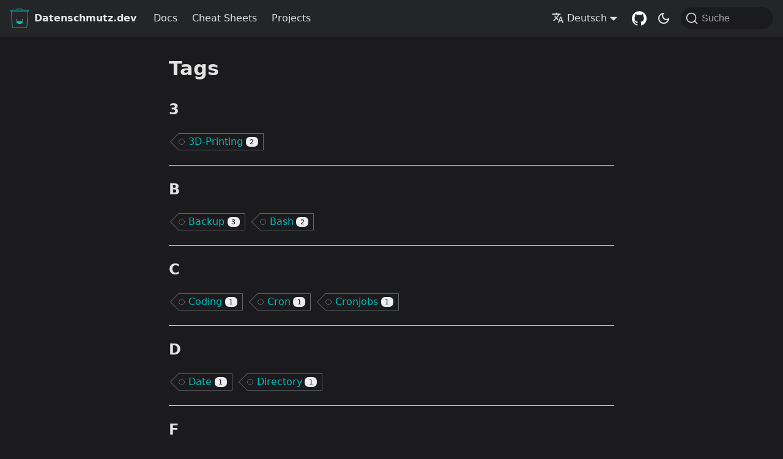

--- FILE ---
content_type: text/html; charset=utf-8
request_url: https://docs.datenschmutz.dev/de/docs/tags
body_size: 4021
content:
<!doctype html>
<html lang="de" dir="ltr" class="docs-wrapper docs-tags-list-page plugin-docs plugin-id-default">
<head>
<meta charset="UTF-8">
<meta name="generator" content="Docusaurus v2.4.1">
<title data-rh="true">Tags | Datenschmutz.dev</title><meta data-rh="true" name="viewport" content="width=device-width,initial-scale=1"><meta data-rh="true" name="twitter:card" content="summary_large_image"><meta data-rh="true" property="og:url" content="https://docs.datenschmutz.dev/de/docs/tags"><meta data-rh="true" name="docusaurus_locale" content="de"><meta data-rh="true" name="docsearch:language" content="de"><meta data-rh="true" name="keywords" content="datenschmutz, IT, documentation, docs, guides, how-to, cheat sheets, technical, support, troubleshooting"><meta data-rh="true" property="og:title" content="Tags | Datenschmutz.dev"><meta data-rh="true" name="docusaurus_tag" content="doc_tags_list"><meta data-rh="true" name="docsearch:docusaurus_tag" content="doc_tags_list"><link data-rh="true" rel="icon" href="/de/img/favicon.ico"><link data-rh="true" rel="canonical" href="https://docs.datenschmutz.dev/de/docs/tags"><link data-rh="true" rel="alternate" href="https://docs.datenschmutz.dev/docs/tags" hreflang="en-GB"><link data-rh="true" rel="alternate" href="https://docs.datenschmutz.dev/de/docs/tags" hreflang="de"><link data-rh="true" rel="alternate" href="https://docs.datenschmutz.dev/docs/tags" hreflang="x-default"><link data-rh="true" rel="preconnect" href="https://RUM87DTR7N-dsn.algolia.net" crossorigin="anonymous"><link rel="preconnect" href="https://www.google-analytics.com">
<link rel="preconnect" href="https://www.googletagmanager.com">
<script async src="https://www.googletagmanager.com/gtag/js?id=G-M0F3MYSGDN"></script>
<script>function gtag(){dataLayer.push(arguments)}window.dataLayer=window.dataLayer||[],gtag("js",new Date),gtag("config","G-M0F3MYSGDN",{anonymize_ip:!0})</script>


<link rel="search" type="application/opensearchdescription+xml" title="Datenschmutz.dev" href="/de/opensearch.xml"><link rel="stylesheet" href="/de/assets/css/styles.9564f56c.css">
<link rel="preload" href="/de/assets/js/runtime~main.1d307092.js" as="script">
<link rel="preload" href="/de/assets/js/main.cb788551.js" as="script">
</head>
<body class="navigation-with-keyboard">
<script>!function(){function t(t){document.documentElement.setAttribute("data-theme",t)}var e=function(){var t=null;try{t=new URLSearchParams(window.location.search).get("docusaurus-theme")}catch(t){}return t}()||function(){var t=null;try{t=localStorage.getItem("theme")}catch(t){}return t}();t(null!==e?e:"dark")}()</script><div id="__docusaurus">
<div role="region" aria-label="Zum Hauptinhalt springen"><a class="skipToContent_fXgn" href="#__docusaurus_skipToContent_fallback">Zum Hauptinhalt springen</a></div><nav aria-label="Main" class="navbar navbar--fixed-top"><div class="navbar__inner"><div class="navbar__items"><button aria-label="Navigationsleiste umklappen" aria-expanded="false" class="navbar__toggle clean-btn" type="button"><svg width="30" height="30" viewBox="0 0 30 30" aria-hidden="true"><path stroke="currentColor" stroke-linecap="round" stroke-miterlimit="10" stroke-width="2" d="M4 7h22M4 15h22M4 23h22"></path></svg></button><a class="navbar__brand" href="/de/"><div class="navbar__logo"><img src="/de/img/logo.png" alt="Datenschmutz Logo" class="themedImage_ToTc themedImage--light_HNdA"><img src="/de/img/logo.png" alt="Datenschmutz Logo" class="themedImage_ToTc themedImage--dark_i4oU"></div><b class="navbar__title text--truncate">Datenschmutz.dev</b></a><a class="navbar__item navbar__link" href="/de/docs/intro">Docs</a><a class="navbar__item navbar__link" href="/de/cheat-sheets/intro">Cheat Sheets</a><a class="navbar__item navbar__link" href="/de/projects">Projects</a></div><div class="navbar__items navbar__items--right"><div class="navbar__item dropdown dropdown--hoverable dropdown--right"><a href="#" aria-haspopup="true" aria-expanded="false" role="button" class="navbar__link"><svg viewBox="0 0 24 24" width="20" height="20" aria-hidden="true" class="iconLanguage_nlXk"><path fill="currentColor" d="M12.87 15.07l-2.54-2.51.03-.03c1.74-1.94 2.98-4.17 3.71-6.53H17V4h-7V2H8v2H1v1.99h11.17C11.5 7.92 10.44 9.75 9 11.35 8.07 10.32 7.3 9.19 6.69 8h-2c.73 1.63 1.73 3.17 2.98 4.56l-5.09 5.02L4 19l5-5 3.11 3.11.76-2.04zM18.5 10h-2L12 22h2l1.12-3h4.75L21 22h2l-4.5-12zm-2.62 7l1.62-4.33L19.12 17h-3.24z"></path></svg>Deutsch</a><ul class="dropdown__menu"><li><a href="/docs/tags" target="_self" rel="noopener noreferrer" class="dropdown__link" lang="en-GB">English</a></li><li><a href="/de/docs/tags" target="_self" rel="noopener noreferrer" class="dropdown__link dropdown__link--active" lang="de">Deutsch</a></li></ul></div><a href="https://github.com/datenschmutz/docs" target="_blank" rel="noopener noreferrer" class="navbar__item navbar__link header-github" aria-label="GitHub Repository"></a><div class="toggle_vylO colorModeToggle_DEke"><button class="clean-btn toggleButton_gllP toggleButtonDisabled_aARS" type="button" disabled="" title="Umschalten zwischen dunkler und heller Ansicht (momentan dunkler Modus)" aria-label="Umschalten zwischen dunkler und heller Ansicht (momentan dunkler Modus)" aria-live="polite"><svg viewBox="0 0 24 24" width="24" height="24" class="lightToggleIcon_pyhR"><path fill="currentColor" d="M12,9c1.65,0,3,1.35,3,3s-1.35,3-3,3s-3-1.35-3-3S10.35,9,12,9 M12,7c-2.76,0-5,2.24-5,5s2.24,5,5,5s5-2.24,5-5 S14.76,7,12,7L12,7z M2,13l2,0c0.55,0,1-0.45,1-1s-0.45-1-1-1l-2,0c-0.55,0-1,0.45-1,1S1.45,13,2,13z M20,13l2,0c0.55,0,1-0.45,1-1 s-0.45-1-1-1l-2,0c-0.55,0-1,0.45-1,1S19.45,13,20,13z M11,2v2c0,0.55,0.45,1,1,1s1-0.45,1-1V2c0-0.55-0.45-1-1-1S11,1.45,11,2z M11,20v2c0,0.55,0.45,1,1,1s1-0.45,1-1v-2c0-0.55-0.45-1-1-1C11.45,19,11,19.45,11,20z M5.99,4.58c-0.39-0.39-1.03-0.39-1.41,0 c-0.39,0.39-0.39,1.03,0,1.41l1.06,1.06c0.39,0.39,1.03,0.39,1.41,0s0.39-1.03,0-1.41L5.99,4.58z M18.36,16.95 c-0.39-0.39-1.03-0.39-1.41,0c-0.39,0.39-0.39,1.03,0,1.41l1.06,1.06c0.39,0.39,1.03,0.39,1.41,0c0.39-0.39,0.39-1.03,0-1.41 L18.36,16.95z M19.42,5.99c0.39-0.39,0.39-1.03,0-1.41c-0.39-0.39-1.03-0.39-1.41,0l-1.06,1.06c-0.39,0.39-0.39,1.03,0,1.41 s1.03,0.39,1.41,0L19.42,5.99z M7.05,18.36c0.39-0.39,0.39-1.03,0-1.41c-0.39-0.39-1.03-0.39-1.41,0l-1.06,1.06 c-0.39,0.39-0.39,1.03,0,1.41s1.03,0.39,1.41,0L7.05,18.36z"></path></svg><svg viewBox="0 0 24 24" width="24" height="24" class="darkToggleIcon_wfgR"><path fill="currentColor" d="M9.37,5.51C9.19,6.15,9.1,6.82,9.1,7.5c0,4.08,3.32,7.4,7.4,7.4c0.68,0,1.35-0.09,1.99-0.27C17.45,17.19,14.93,19,12,19 c-3.86,0-7-3.14-7-7C5,9.07,6.81,6.55,9.37,5.51z M12,3c-4.97,0-9,4.03-9,9s4.03,9,9,9s9-4.03,9-9c0-0.46-0.04-0.92-0.1-1.36 c-0.98,1.37-2.58,2.26-4.4,2.26c-2.98,0-5.4-2.42-5.4-5.4c0-1.81,0.89-3.42,2.26-4.4C12.92,3.04,12.46,3,12,3L12,3z"></path></svg></button></div><div class="searchBox_ZlJk"><button type="button" class="DocSearch DocSearch-Button" aria-label="Suche"><span class="DocSearch-Button-Container"><svg width="20" height="20" class="DocSearch-Search-Icon" viewBox="0 0 20 20"><path d="M14.386 14.386l4.0877 4.0877-4.0877-4.0877c-2.9418 2.9419-7.7115 2.9419-10.6533 0-2.9419-2.9418-2.9419-7.7115 0-10.6533 2.9418-2.9419 7.7115-2.9419 10.6533 0 2.9419 2.9418 2.9419 7.7115 0 10.6533z" stroke="currentColor" fill="none" fill-rule="evenodd" stroke-linecap="round" stroke-linejoin="round"></path></svg><span class="DocSearch-Button-Placeholder">Suche</span></span><span class="DocSearch-Button-Keys"></span></button></div></div></div><div role="presentation" class="navbar-sidebar__backdrop"></div></nav><div id="__docusaurus_skipToContent_fallback" class="main-wrapper mainWrapper_z2l0"><div class="container margin-vert--lg"><div class="row"><main class="col col--8 col--offset-2"><h1>Tags</h1><section class="margin-vert--lg"><article><h2>3</h2><ul class="padding--none"><li class="tag_Nnez"><a class="tag_zVej tagWithCount_h2kH" href="/de/docs/tags/3-d-printing">3D-Printing<span>2</span></a></li></ul><hr></article><article><h2>B</h2><ul class="padding--none"><li class="tag_Nnez"><a class="tag_zVej tagWithCount_h2kH" href="/de/docs/tags/backup">Backup<span>3</span></a></li><li class="tag_Nnez"><a class="tag_zVej tagWithCount_h2kH" href="/de/docs/tags/bash">Bash<span>2</span></a></li></ul><hr></article><article><h2>C</h2><ul class="padding--none"><li class="tag_Nnez"><a class="tag_zVej tagWithCount_h2kH" href="/de/docs/tags/coding">Coding<span>1</span></a></li><li class="tag_Nnez"><a class="tag_zVej tagWithCount_h2kH" href="/de/docs/tags/cron">Cron<span>1</span></a></li><li class="tag_Nnez"><a class="tag_zVej tagWithCount_h2kH" href="/de/docs/tags/cronjobs">Cronjobs<span>1</span></a></li></ul><hr></article><article><h2>D</h2><ul class="padding--none"><li class="tag_Nnez"><a class="tag_zVej tagWithCount_h2kH" href="/de/docs/tags/date">Date<span>1</span></a></li><li class="tag_Nnez"><a class="tag_zVej tagWithCount_h2kH" href="/de/docs/tags/directory">Directory<span>1</span></a></li></ul><hr></article><article><h2>F</h2><ul class="padding--none"><li class="tag_Nnez"><a class="tag_zVej tagWithCount_h2kH" href="/de/docs/tags/fail-2-ban">Fail2ban<span>2</span></a></li><li class="tag_Nnez"><a class="tag_zVej tagWithCount_h2kH" href="/de/docs/tags/formatting">Formatting<span>1</span></a></li></ul><hr></article><article><h2>G</h2><ul class="padding--none"><li class="tag_Nnez"><a class="tag_zVej tagWithCount_h2kH" href="/de/docs/tags/german-deutsch">German/Deutsch<span>14</span></a></li><li class="tag_Nnez"><a class="tag_zVej tagWithCount_h2kH" href="/de/docs/tags/guide">Guide<span>8</span></a></li></ul><hr></article><article><h2>H</h2><ul class="padding--none"><li class="tag_Nnez"><a class="tag_zVej tagWithCount_h2kH" href="/de/docs/tags/home">Home<span>1</span></a></li><li class="tag_Nnez"><a class="tag_zVej tagWithCount_h2kH" href="/de/docs/tags/html">HTML<span>1</span></a></li></ul><hr></article><article><h2>I</h2><ul class="padding--none"><li class="tag_Nnez"><a class="tag_zVej tagWithCount_h2kH" href="/de/docs/tags/installation">Installation<span>1</span></a></li></ul><hr></article><article><h2>L</h2><ul class="padding--none"><li class="tag_Nnez"><a class="tag_zVej tagWithCount_h2kH" href="/de/docs/tags/linux">Linux<span>12</span></a></li></ul><hr></article><article><h2>M</h2><ul class="padding--none"><li class="tag_Nnez"><a class="tag_zVej tagWithCount_h2kH" href="/de/docs/tags/markdown">Markdown<span>1</span></a></li><li class="tag_Nnez"><a class="tag_zVej tagWithCount_h2kH" href="/de/docs/tags/markdown-syntax">Markdown syntax<span>1</span></a></li><li class="tag_Nnez"><a class="tag_zVej tagWithCount_h2kH" href="/de/docs/tags/mount">Mount<span>1</span></a></li></ul><hr></article><article><h2>N</h2><ul class="padding--none"><li class="tag_Nnez"><a class="tag_zVej tagWithCount_h2kH" href="/de/docs/tags/nas">NAS<span>1</span></a></li><li class="tag_Nnez"><a class="tag_zVej tagWithCount_h2kH" href="/de/docs/tags/network-share">Network Share<span>1</span></a></li></ul><hr></article><article><h2>O</h2><ul class="padding--none"><li class="tag_Nnez"><a class="tag_zVej tagWithCount_h2kH" href="/de/docs/tags/object-storage">Object Storage<span>2</span></a></li></ul><hr></article><article><h2>P</h2><ul class="padding--none"><li class="tag_Nnez"><a class="tag_zVej tagWithCount_h2kH" href="/de/docs/tags/pu-tty">PuTTY<span>1</span></a></li></ul><hr></article><article><h2>R</h2><ul class="padding--none"><li class="tag_Nnez"><a class="tag_zVej tagWithCount_h2kH" href="/de/docs/tags/raspberry">Raspberry<span>2</span></a></li><li class="tag_Nnez"><a class="tag_zVej tagWithCount_h2kH" href="/de/docs/tags/rclone">rclone<span>2</span></a></li></ul><hr></article><article><h2>S</h2><ul class="padding--none"><li class="tag_Nnez"><a class="tag_zVej tagWithCount_h2kH" href="/de/docs/tags/s-3">S3<span>2</span></a></li><li class="tag_Nnez"><a class="tag_zVej tagWithCount_h2kH" href="/de/docs/tags/s-3-fs">s3fs<span>2</span></a></li><li class="tag_Nnez"><a class="tag_zVej tagWithCount_h2kH" href="/de/docs/tags/script">Script<span>2</span></a></li><li class="tag_Nnez"><a class="tag_zVej tagWithCount_h2kH" href="/de/docs/tags/security">Security<span>2</span></a></li><li class="tag_Nnez"><a class="tag_zVej tagWithCount_h2kH" href="/de/docs/tags/server">Server<span>1</span></a></li><li class="tag_Nnez"><a class="tag_zVej tagWithCount_h2kH" href="/de/docs/tags/server-query">Server-Query<span>1</span></a></li><li class="tag_Nnez"><a class="tag_zVej tagWithCount_h2kH" href="/de/docs/tags/shell">Shell<span>7</span></a></li><li class="tag_Nnez"><a class="tag_zVej tagWithCount_h2kH" href="/de/docs/tags/ssh">SSH<span>5</span></a></li></ul><hr></article><article><h2>T</h2><ul class="padding--none"><li class="tag_Nnez"><a class="tag_zVej tagWithCount_h2kH" href="/de/docs/tags/team-speak">TeamSpeak<span>2</span></a></li><li class="tag_Nnez"><a class="tag_zVej tagWithCount_h2kH" href="/de/docs/tags/telnet">Telnet<span>1</span></a></li><li class="tag_Nnez"><a class="tag_zVej tagWithCount_h2kH" href="/de/docs/tags/terminal">Terminal<span>8</span></a></li><li class="tag_Nnez"><a class="tag_zVej tagWithCount_h2kH" href="/de/docs/tags/text-editor">Text editor<span>1</span></a></li><li class="tag_Nnez"><a class="tag_zVej tagWithCount_h2kH" href="/de/docs/tags/time">Time<span>1</span></a></li><li class="tag_Nnez"><a class="tag_zVej tagWithCount_h2kH" href="/de/docs/tags/tool">Tool<span>5</span></a></li><li class="tag_Nnez"><a class="tag_zVej tagWithCount_h2kH" href="/de/docs/tags/tutorial">Tutorial<span>1</span></a></li></ul><hr></article><article><h2>V</h2><ul class="padding--none"><li class="tag_Nnez"><a class="tag_zVej tagWithCount_h2kH" href="/de/docs/tags/voron">Voron<span>2</span></a></li></ul><hr></article><article><h2>W</h2><ul class="padding--none"><li class="tag_Nnez"><a class="tag_zVej tagWithCount_h2kH" href="/de/docs/tags/web-design">Web Design<span>1</span></a></li><li class="tag_Nnez"><a class="tag_zVej tagWithCount_h2kH" href="/de/docs/tags/web-development">Web Development<span>1</span></a></li><li class="tag_Nnez"><a class="tag_zVej tagWithCount_h2kH" href="/de/docs/tags/webserver">Webserver<span>1</span></a></li><li class="tag_Nnez"><a class="tag_zVej tagWithCount_h2kH" href="/de/docs/tags/welcome-message">Welcome message<span>1</span></a></li></ul><hr></article></section></main></div></div></div><footer class="footer footer--dark"><div class="container container-fluid"><div class="row footer__links"><div class="col footer__col"><div class="footer__title">Kategorien</div><ul class="footer__items clean-list"><li class="footer__item"><a class="footer__link-item" href="/de/docs/intro">Dokumentationen</a></li><li class="footer__item"><a class="footer__link-item" href="/de/cheat-sheets/intro">Cheat Sheets</a></li><li class="footer__item"><a class="footer__link-item" href="/de/projects">Projects</a></li></ul></div><div class="col footer__col"><div class="footer__title">Community</div><ul class="footer__items clean-list"><li class="footer__item"><a href="https://github.com/Datenschmutz/docs/blob/main/CONTRIBUTING.md" target="_blank" rel="noopener noreferrer" class="footer__link-item">Beitragen</a></li><li class="footer__item"><a class="footer__link-item" href="/de/CODE_OF_CONDUCT">Verhaltenskodex</a></li><li class="footer__item"><a href="https://github.com/Datenschmutz/docs" target="_blank" rel="noopener noreferrer" class="footer__link-item">GitHub<svg width="13.5" height="13.5" aria-hidden="true" viewBox="0 0 24 24" class="iconExternalLink_nPIU"><path fill="currentColor" d="M21 13v10h-21v-19h12v2h-10v15h17v-8h2zm3-12h-10.988l4.035 4-6.977 7.07 2.828 2.828 6.977-7.07 4.125 4.172v-11z"></path></svg></a></li><li class="footer__item"><a href="https://twitter.com/datenschmutz" target="_blank" rel="noopener noreferrer" class="footer__link-item">Twitter<svg width="13.5" height="13.5" aria-hidden="true" viewBox="0 0 24 24" class="iconExternalLink_nPIU"><path fill="currentColor" d="M21 13v10h-21v-19h12v2h-10v15h17v-8h2zm3-12h-10.988l4.035 4-6.977 7.07 2.828 2.828 6.977-7.07 4.125 4.172v-11z"></path></svg></a></li></ul></div><div class="col footer__col"><div class="footer__title">Seiten</div><ul class="footer__items clean-list"><li class="footer__item"><a class="footer__link-item" href="/de/cheat-sheets/teamspeak-badges">TeamSpeak Badge Liste</a></li><li class="footer__item"><a class="footer__link-item" href="/de/docs/category/voron-backup-automation">Voron Backup Automatisierung</a></li><li class="footer__item"><a href="https://docs.datenschmutz.dev/sitemap.xml" target="_blank" rel="noopener noreferrer" class="footer__link-item">sitemap<svg width="13.5" height="13.5" aria-hidden="true" viewBox="0 0 24 24" class="iconExternalLink_nPIU"><path fill="currentColor" d="M21 13v10h-21v-19h12v2h-10v15h17v-8h2zm3-12h-10.988l4.035 4-6.977 7.07 2.828 2.828 6.977-7.07 4.125 4.172v-11z"></path></svg></a></li></ul></div><div class="col footer__col"><div class="footer__title">Infos</div><ul class="footer__items clean-list"><li class="footer__item"><a class="footer__link-item" href="/de/datenschmutz">Was bedeutet Datenschmutz?</a></li><li class="footer__item"><a href="https://events.datenschmutz.dev" target="_blank" rel="noopener noreferrer" class="footer__link-item">Datenschmutz Events (Usefull Calendars)<svg width="13.5" height="13.5" aria-hidden="true" viewBox="0 0 24 24" class="iconExternalLink_nPIU"><path fill="currentColor" d="M21 13v10h-21v-19h12v2h-10v15h17v-8h2zm3-12h-10.988l4.035 4-6.977 7.07 2.828 2.828 6.977-7.07 4.125 4.172v-11z"></path></svg></a></li><li class="footer__item"><a href="https://github.com/T4KUUY4" target="_blank" rel="noopener noreferrer" class="footer__link-item">T4KUUY4<svg width="13.5" height="13.5" aria-hidden="true" viewBox="0 0 24 24" class="iconExternalLink_nPIU"><path fill="currentColor" d="M21 13v10h-21v-19h12v2h-10v15h17v-8h2zm3-12h-10.988l4.035 4-6.977 7.07 2.828 2.828 6.977-7.07 4.125 4.172v-11z"></path></svg></a></li></ul></div></div><div class="footer__bottom text--center"><div class="margin-bottom--sm"><a href="https://datenschmutz.org" rel="noopener noreferrer" class="footerLogoLink_BH7S"><img src="/de/img/dmz-logo-main-350x-border.png" alt="Datenschmutz logo" class="themedImage_ToTc themedImage--light_HNdA footer__logo"><img src="/de/img/dmz-logo-main-350x-border.png" alt="Datenschmutz logo" class="themedImage_ToTc themedImage--dark_i4oU footer__logo"></a></div><div class="footer__copyright">Copyright © 2022 Datenschmutz - Erstellt mit ❤️</div></div></div></footer></div>
<script src="/de/assets/js/runtime~main.1d307092.js"></script>
<script src="/de/assets/js/main.cb788551.js"></script>
</body>
</html>

--- FILE ---
content_type: application/javascript; charset=utf-8
request_url: https://docs.datenschmutz.dev/de/assets/js/main.cb788551.js
body_size: 134848
content:
/*! For license information please see main.cb788551.js.LICENSE.txt */
(self.webpackChunkdatenschmutz_docs=self.webpackChunkdatenschmutz_docs||[]).push([[179],{20830:(e,t,n)=>{"use strict";n.d(t,{W:()=>a});var r=n(67294);function a(){return r.createElement("svg",{width:"20",height:"20",className:"DocSearch-Search-Icon",viewBox:"0 0 20 20"},r.createElement("path",{d:"M14.386 14.386l4.0877 4.0877-4.0877-4.0877c-2.9418 2.9419-7.7115 2.9419-10.6533 0-2.9419-2.9418-2.9419-7.7115 0-10.6533 2.9418-2.9419 7.7115-2.9419 10.6533 0 2.9419 2.9418 2.9419 7.7115 0 10.6533z",stroke:"currentColor",fill:"none",fillRule:"evenodd",strokeLinecap:"round",strokeLinejoin:"round"}))}},50997:(e,t,n)=>{"use strict";n.d(t,{Z:()=>p});var r=n(67294),a=n(87462),o=n(68356),i=n.n(o),s=n(16887);const l={"0154569a":[()=>n.e(4180).then(n.t.bind(n,39715,19)),"~docs/default/category-dedocs-tutorialsidebar-category-voron-backup-automatisierung-0ec.json",39715],"01de7b58":[()=>n.e(9656).then(n.t.bind(n,71100,19)),"~docs/default/tag-de-docs-tags-pu-tty-6bf.json",71100],"0661c2bf":[()=>n.e(5656).then(n.t.bind(n,51313,19)),"~docs/default/tag-de-docs-tags-server-query-5c4.json",51313],"078c0316":[()=>n.e(9999).then(n.bind(n,10531)),"@site/i18n/de/docusaurus-plugin-content-docs-cheat-sheets/current/linux-cmd-basic.md",10531],"0a573d0b":[()=>n.e(5389).then(n.t.bind(n,72078,19)),"~docs/cheat-sheets/tag-de-cheat-sheets-tags-css-0d4.json",72078],"0b38c0d5":[()=>n.e(6379).then(n.t.bind(n,43208,19)),"~docs/cheat-sheets/tag-de-cheat-sheets-tags-markdown-186.json",43208],"0c75c0de":[()=>n.e(3357).then(n.t.bind(n,74962,19)),"~docs/cheat-sheets/tag-de-cheat-sheets-tags-git-31c.json",74962],"0e4279bc":[()=>n.e(8387).then(n.t.bind(n,52870,19)),"~docs/default/tag-de-docs-tags-mount-b8f.json",52870],"10d00e02":[()=>n.e(9329).then(n.bind(n,83244)),"@site/i18n/de/docusaurus-plugin-content-docs-cheat-sheets/current/teamspeak/teamspeak-badges.md",83244],"11ee32da":[()=>n.e(2761).then(n.t.bind(n,44827,19)),"~docs/cheat-sheets/tag-de-cheat-sheets-tags-cheat-sheets-f6c.json",44827],"11fbe563":[()=>n.e(6659).then(n.t.bind(n,6533,19)),"~docs/cheat-sheets/tags-list-current-prop-15a.json",6533],"1255a070":[()=>n.e(1813).then(n.t.bind(n,58766,19)),"~docs/default/tag-de-docs-tags-server-635.json",58766],"12909ec7":[()=>n.e(2341).then(n.t.bind(n,44357,19)),"~docs/default/tag-de-docs-tags-home-910.json",44357],"12db4518":[()=>n.e(818).then(n.t.bind(n,20435,19)),"~docs/cheat-sheets/tag-de-cheat-sheets-tags-list-f5c.json",20435],"14c00143":[()=>n.e(4520).then(n.t.bind(n,10292,19)),"~docs/cheat-sheets/tag-de-cheat-sheets-tags-attributes-e08.json",10292],"14eb3368":[()=>Promise.all([n.e(532),n.e(9817)]).then(n.bind(n,80853)),"@theme/DocCategoryGeneratedIndexPage",80853],"1594e03a":[()=>n.e(5820).then(n.t.bind(n,5319,19)),"~docs/default/tag-de-docs-tags-formatting-6ca.json",5319],"16bc139b":[()=>n.e(2205).then(n.t.bind(n,37381,19)),"~docs/cheat-sheets/tag-de-cheat-sheets-tags-it-0d6.json",37381],17896441:[()=>Promise.all([n.e(532),n.e(4261),n.e(7918)]).then(n.bind(n,88528)),"@theme/DocItem",88528],"18c03d8a":[()=>n.e(3776).then(n.t.bind(n,16693,19)),"~docs/default/tag-de-docs-tags-3-d-printing-1d4.json",16693],"1a4e3797":[()=>Promise.all([n.e(532),n.e(7920)]).then(n.bind(n,58167)),"@theme/SearchPage",58167],"1aa6907e":[()=>n.e(9421).then(n.t.bind(n,77026,19)),"~docs/default/tag-de-docs-tags-cronjobs-0b2.json",77026],"1be78505":[()=>Promise.all([n.e(532),n.e(9514)]).then(n.bind(n,81299)),"@theme/DocPage",81299],"1e99058b":[()=>n.e(4208).then(n.t.bind(n,83481,19)),"~docs/default/tag-de-docs-tags-security-919.json",83481],"1f391b9e":[()=>Promise.all([n.e(532),n.e(4261),n.e(3085)]).then(n.bind(n,96252)),"@theme/MDXPage",96252],"23a354dc":[()=>n.e(1755).then(n.t.bind(n,15909,19)),"~docs/cheat-sheets/tag-de-cheat-sheets-tags-snippets-aca.json",15909],"247783bb":[()=>n.e(9334).then(n.t.bind(n,83769,19)),"/home/runner/work/docs/docs/.docusaurus/docusaurus-plugin-content-docs/default/plugin-route-context-module-100.json",83769],"27fe1380":[()=>n.e(7742).then(n.bind(n,3651)),"@site/i18n/de/docusaurus-plugin-content-docs-cheat-sheets/current/html.md",3651],"2896035e":[()=>n.e(8604).then(n.t.bind(n,32036,19)),"~docs/default/tag-de-docs-tags-telnet-918.json",32036],"29afe87c":[()=>n.e(4862).then(n.t.bind(n,3441,19)),"~docs/default/tag-de-docs-tags-bash-34e.json",3441],"2e5c1ee3":[()=>n.e(7433).then(n.t.bind(n,86948,19)),"~docs/cheat-sheets/tag-de-cheat-sheets-tags-data-management-8fb.json",86948],"301c0dbe":[()=>n.e(8085).then(n.bind(n,73608)),"@site/i18n/de/docusaurus-plugin-content-docs/current/guides/teamspeak-qerver-query-reset.md",73608],"3105ee64":[()=>n.e(5264).then(n.t.bind(n,4154,19)),"~docs/cheat-sheets/tag-de-cheat-sheets-tags-sql-guide-c43.json",4154],"3720c009":[()=>Promise.all([n.e(532),n.e(3751)]).then(n.bind(n,76495)),"@theme/DocTagsListPage",76495],"37bdf90b":[()=>n.e(4576).then(n.t.bind(n,96480,19)),"~docs/default/tag-de-docs-tags-network-share-c28.json",96480],"396185d8":[()=>n.e(1064).then(n.t.bind(n,56148,19)),"~docs/cheat-sheets/tag-de-cheat-sheets-tags-versioning-e22.json",56148],"3d38585a":[()=>n.e(8744).then(n.t.bind(n,81839,19)),"~docs/default/tag-de-docs-tags-ssh-444.json",81839],"3df762a9":[()=>n.e(6e3).then(n.t.bind(n,75603,19)),"~docs/cheat-sheets/tag-de-cheat-sheets-tags-sql-statements-c65.json",75603],"3e523dae":[()=>Promise.all([n.e(532),n.e(5148)]).then(n.bind(n,30909)),"@site/i18n/de/docusaurus-plugin-content-docs/current/guides/teamspeak-install.mdx",30909],"3eb4c4f0":[()=>Promise.all([n.e(532),n.e(6396)]).then(n.bind(n,49951)),"@site/i18n/de/docusaurus-plugin-content-docs/current/tools/s3fs-fuse.mdx",49951],"4078faf8":[()=>n.e(202).then(n.t.bind(n,12883,19)),"~docs/cheat-sheets/tag-de-cheat-sheets-tags-permissions-76b.json",12883],"41bcc0a8":[()=>n.e(461).then(n.t.bind(n,83662,19)),"~docs/cheat-sheets/tag-de-cheat-sheets-tags-ccna-2ec.json",83662],42648598:[()=>n.e(6395).then(n.t.bind(n,5275,19)),"~docs/default/tag-de-docs-tags-html-0eb.json",5275],"46e8105e":[()=>n.e(5048).then(n.t.bind(n,4767,19)),"~docs/cheat-sheets/tag-de-cheat-sheets-tags-styling-e37.json",4767],"4a976076":[()=>n.e(7586).then(n.t.bind(n,10878,19)),"~docs/cheat-sheets/tag-de-cheat-sheets-tags-command-line-c83.json",10878],"4f78fe7d":[()=>n.e(128).then(n.t.bind(n,38605,19)),"~docs/cheat-sheets/tag-de-cheat-sheets-tags-html-css-cc0.json",38605],"50da0420":[()=>n.e(5072).then(n.t.bind(n,86402,19)),"~docs/cheat-sheets/tag-de-cheat-sheets-tags-options-b55.json",86402],"510c5a36":[()=>n.e(3366).then(n.bind(n,86157)),"@site/i18n/de/docusaurus-plugin-content-docs/current/guides/html-guide.md",86157],"54f4f8db":[()=>n.e(1039).then(n.t.bind(n,78673,19)),"~docs/cheat-sheets/tag-de-cheat-sheets-tags-tags-d04.json",78673],"55960ee5":[()=>n.e(4121).then(n.t.bind(n,88070,19)),"~docs/default/tags-list-current-prop-15a.json",88070],"56f87bad":[()=>n.e(5110).then(n.bind(n,95416)),"@site/i18n/de/docusaurus-plugin-content-docs/current/scripts/voron-auto-backup/voron-auto-backup-NAS.md",95416],"579935c6":[()=>n.e(1226).then(n.t.bind(n,978,19)),"~docs/cheat-sheets/tag-de-cheat-sheets-tags-web-design-c23.json",978],"59653a2e":[()=>n.e(7854).then(n.t.bind(n,48728,19)),"~docs/default/tag-de-docs-tags-tool-6b7.json",48728],"59b068d1":[()=>n.e(6385).then(n.t.bind(n,7085,19)),"/home/runner/work/docs/docs/.docusaurus/docusaurus-theme-search-algolia/default/plugin-route-context-module-100.json",7085],"5bcf7a25":[()=>n.e(421).then(n.t.bind(n,92206,19)),"~docs/cheat-sheets/tag-de-cheat-sheets-tags-best-practices-f3e.json",92206],"5bfc32c8":[()=>n.e(1280).then(n.bind(n,59003)),"@site/i18n/de/docusaurus-plugin-content-docs/current/intro.md",59003],"5c636721":[()=>n.e(6325).then(n.t.bind(n,80140,19)),"~docs/cheat-sheets/tag-de-cheat-sheets-tags-color-34b.json",80140],"5de70507":[()=>n.e(4583).then(n.t.bind(n,19591,19)),"~docs/default/tag-de-docs-tags-voron-c02.json",19591],"5e9f5e1a":[()=>Promise.resolve().then(n.bind(n,36809)),"@generated/docusaurus.config",36809],"5ec5ae01":[()=>n.e(1253).then(n.t.bind(n,27263,19)),"~docs/cheat-sheets/tag-de-cheat-sheets-tags-file-copying-413.json",27263],"5ef42a6d":[()=>n.e(4366).then(n.t.bind(n,71736,19)),"~docs/default/tag-de-docs-tags-backup-398.json",71736],"613b239c":[()=>n.e(2506).then(n.t.bind(n,55624,19)),"~docs/cheat-sheets/tag-de-cheat-sheets-tags-system-administration-0c0.json",55624],"61fbbc8f":[()=>n.e(5084).then(n.t.bind(n,41730,19)),"~docs/default/tag-de-docs-tags-guide-78c.json",41730],"6216a0b0":[()=>n.e(1801).then(n.t.bind(n,18429,19)),"~docs/cheat-sheets/tag-de-cheat-sheets-tags-beginner-friendly-fd7.json",18429],"62e4cf70":[()=>n.e(9639).then(n.t.bind(n,13304,19)),"~docs/default/tag-de-docs-tags-german-deutsch-9e0.json",13304],"6422d768":[()=>n.e(2676).then(n.t.bind(n,79546,19)),"~docs/cheat-sheets/tag-de-cheat-sheets-tags-database-9ba.json",79546],"675e4c97":[()=>n.e(8315).then(n.t.bind(n,56048,19)),"~docs/default/tag-de-docs-tags-web-design-cd3.json",56048],"67b73f52":[()=>n.e(2850).then(n.bind(n,89734)),"@site/i18n/de/docusaurus-plugin-content-docs/current/tools/cron.md",89734],"6969bab0":[()=>n.e(927).then(n.t.bind(n,60250,19)),"~docs/cheat-sheets/tag-de-cheat-sheets-tags-examples-2c4.json",60250],"6b26659f":[()=>n.e(2262).then(n.t.bind(n,18248,19)),"~docs/cheat-sheets/tag-de-cheat-sheets-tags-server-f64.json",18248],"6e2adbb7":[()=>n.e(4305).then(n.bind(n,85627)),"@site/i18n/de/docusaurus-plugin-content-docs/current/tools/rclone.md",85627],"6e973e3d":[()=>n.e(2231).then(n.t.bind(n,65969,19)),"~docs/cheat-sheets/tag-de-cheat-sheets-tags-bash-410.json",65969],"7030d295":[()=>n.e(7326).then(n.t.bind(n,78586,19)),"~docs/cheat-sheets/tag-de-cheat-sheets-tags-syntax-4c0.json",78586],"7123f35d":[()=>n.e(7952).then(n.t.bind(n,76323,19)),"~docs/cheat-sheets/tag-de-cheat-sheets-tags-sql-basics-d45.json",76323],"72fc129a":[()=>n.e(9900).then(n.t.bind(n,73093,19)),"~docs/default/tag-de-docs-tags-time-073.json",73093],"741e73c4":[()=>n.e(7296).then(n.t.bind(n,56720,19)),"~docs/cheat-sheets/tag-de-cheat-sheets-tags-file-transfer-925.json",56720],"74da630f":[()=>n.e(9116).then(n.t.bind(n,11140,19)),"~docs/cheat-sheets/tag-de-cheat-sheets-tags-sql-syntax-741.json",11140],"76cddce4":[()=>n.e(9104).then(n.bind(n,62609)),"@site/i18n/de/docusaurus-plugin-content-docs/current/guides/linux-webserver-home-dir.md",62609],"771b102a":[()=>n.e(1535).then(n.t.bind(n,49331,19)),"~docs/cheat-sheets/tag-de-cheat-sheets-tags-sql-tips-93f.json",49331],"792bac96":[()=>n.e(2625).then(n.t.bind(n,90023,19)),"~docs/default/tag-de-docs-tags-tutorial-b62.json",90023],"7c03c984":[()=>n.e(616).then(n.bind(n,42655)),"@site/i18n/de/docusaurus-plugin-content-docs-cheat-sheets/current/keyboard-shortcuts.md",42655],"7c563df2":[()=>n.e(1713).then(n.t.bind(n,89283,19)),"~docs/cheat-sheets/category-decheat-sheets-tutorialsidebar-category-teamspeak-72d.json",89283],"7c724310":[()=>n.e(7649).then(n.t.bind(n,91443,19)),"~docs/default/tag-de-docs-tags-date-ea6.json",91443],"85f0e7c0":[()=>n.e(630).then(n.t.bind(n,46412,19)),"~docs/cheat-sheets/tag-de-cheat-sheets-tags-german-deutsch-bf0.json",46412],"87208feb":[()=>n.e(7806).then(n.t.bind(n,93034,19)),"~docs/default/tag-de-docs-tags-script-5bb.json",93034],"876abfb4":[()=>n.e(9313).then(n.t.bind(n,25079,19)),"~docs/default/tag-de-docs-tags-directory-7f5.json",25079],"88d12be7":[()=>n.e(9255).then(n.t.bind(n,84099,19)),"~docs/default/tag-de-docs-tags-linux-ea9.json",84099],"89d68e3b":[()=>n.e(3430).then(n.t.bind(n,85043,19)),"~docs/cheat-sheets/tag-de-cheat-sheets-tags-shortcuts-390.json",85043],"8c17c0cb":[()=>n.e(1335).then(n.t.bind(n,20337,19)),"~docs/cheat-sheets/tag-de-cheat-sheets-tags-team-speak-653.json",20337],"8c3c1fab":[()=>Promise.all([n.e(532),n.e(8523)]).then(n.bind(n,48468)),"@site/i18n/de/docusaurus-plugin-content-docs/current/tools/putty.md",48468],"8c500dd0":[()=>n.e(8809).then(n.t.bind(n,22091,19)),"~docs/default/tag-de-docs-tags-shell-9ff.json",22091],"8dcfe56f":[()=>n.e(3561).then(n.t.bind(n,76975,19)),"/home/runner/work/docs/docs/.docusaurus/docusaurus-plugin-content-docs/cheat-sheets/plugin-route-context-module-100.json",76975],"8e284f3a":[()=>n.e(6570).then(n.t.bind(n,91137,19)),"~docs/cheat-sheets/tag-de-cheat-sheets-tags-quick-guide-ff0.json",91137],"8f9b06f4":[()=>n.e(9896).then(n.bind(n,99200)),"@site/i18n/de/docusaurus-plugin-content-docs/current/guides/fail2ban-setup.md",99200],"90a73914":[()=>n.e(9722).then(n.bind(n,47404)),"@site/i18n/de/docusaurus-plugin-content-docs-cheat-sheets/current/markdown.md",47404],"90f84f9d":[()=>n.e(6972).then(n.t.bind(n,86335,19)),"~docs/cheat-sheets/tag-de-cheat-sheets-tags-robocopy-102.json",86335],"935f2afb":[()=>n.e(53).then(n.t.bind(n,1109,19)),"~docs/default/version-current-metadata-prop-751.json",1109],"950bd5db":[()=>n.e(8272).then(n.t.bind(n,25173,19)),"~docs/default/tag-de-docs-tags-object-storage-8e6.json",25173],"9b237db1":[()=>n.e(3928).then(n.bind(n,23993)),"@site/i18n/de/docusaurus-plugin-content-docs-cheat-sheets/current/teamspeak/teamspeak-permissions.md",23993],"9bdcdd47":[()=>n.e(5201).then(n.t.bind(n,48867,19)),"~docs/default/tag-de-docs-tags-welcome-message-f22.json",48867],"9da69027":[()=>n.e(1364).then(n.bind(n,65019)),"@site/i18n/de/docusaurus-plugin-content-docs-cheat-sheets/current/robocopy.md",65019],"9e3d9330":[()=>n.e(6297).then(n.bind(n,45845)),"@site/i18n/de/docusaurus-plugin-content-docs/current/tools/fail2ban.md",45845],"9f00ad34":[()=>n.e(1181).then(n.bind(n,28714)),"@site/i18n/de/docusaurus-plugin-content-docs/current/scripts/voron-auto-backup/voron-auto-backup-s3.md",28714],a2bddaa5:[()=>n.e(9965).then(n.t.bind(n,6618,19)),"~docs/cheat-sheets/tag-de-cheat-sheets-tags-html-eec.json",6618],a3dbaf81:[()=>n.e(9008).then(n.t.bind(n,82174,19)),"~docs/default/tag-de-docs-tags-team-speak-850.json",82174],a4df6a7e:[()=>n.e(2765).then(n.t.bind(n,61919,19)),"~docs/cheat-sheets/tag-de-cheat-sheets-tags-sql-reference-97f.json",61919],a7434565:[()=>n.e(7645).then(n.t.bind(n,15745,19)),"/home/runner/work/docs/docs/.docusaurus/docusaurus-plugin-content-pages/default/plugin-route-context-module-100.json",15745],a9bd19d0:[()=>n.e(2591).then(n.t.bind(n,25163,19)),"~docs/cheat-sheets/tag-de-cheat-sheets-tags-linux-8ad.json",25163],aef148ce:[()=>n.e(5669).then(n.t.bind(n,27474,19)),"~docs/cheat-sheets/tag-de-cheat-sheets-tags-cheat-sheet-baa.json",27474],b0e67cd0:[()=>n.e(3393).then(n.t.bind(n,43657,19)),"~docs/cheat-sheets/tag-de-cheat-sheets-tags-essential-elements-063.json",43657],b193b55d:[()=>n.e(7131).then(n.t.bind(n,32315,19)),"~docs/default/tag-de-docs-tags-installation-ede.json",32315],b4e6d3b4:[()=>n.e(9375).then(n.bind(n,19428)),"@site/i18n/de/docusaurus-plugin-content-docs-cheat-sheets/current/bash-coloring.md",19428],b633555c:[()=>n.e(4508).then(n.t.bind(n,25083,19)),"~docs/cheat-sheets/tag-de-cheat-sheets-tags-mac-os-49c.json",25083],b70d3d08:[()=>n.e(2818).then(n.t.bind(n,27560,19)),"~docs/default/tag-de-docs-tags-web-development-1ea.json",27560],b8c52af0:[()=>n.e(7529).then(n.t.bind(n,17082,19)),"~docs/cheat-sheets/tag-de-cheat-sheets-tags-sql-commands-280.json",17082],ba3a8c6a:[()=>n.e(3609).then(n.t.bind(n,29563,19)),"~docs/cheat-sheets/tag-de-cheat-sheets-tags-formating-482.json",29563],bb207bb4:[()=>n.e(9517).then(n.t.bind(n,18009,19)),"~docs/default/category-dedocs-tutorialsidebar-category-scripts-994.json",18009],bc6face3:[()=>n.e(6739).then(n.t.bind(n,68320,19)),"~docs/cheat-sheets/tag-de-cheat-sheets-tags-shell-e70.json",68320],bf07fc35:[()=>n.e(9007).then(n.t.bind(n,69227,19)),"~docs/default/category-dedocs-tutorialsidebar-category-tools-a3d.json",69227],c2167f52:[()=>n.e(5929).then(n.t.bind(n,46043,19)),"~docs/default/tag-de-docs-tags-webserver-80f.json",46043],c288e446:[()=>n.e(7042).then(n.t.bind(n,36848,19)),"~docs/cheat-sheets/version-current-metadata-prop-751.json",36848],c3aba87d:[()=>n.e(470).then(n.bind(n,39404)),"@site/i18n/de/docusaurus-plugin-content-docs-cheat-sheets/current/intro.md",39404],c4f5d8e4:[()=>Promise.all([n.e(532),n.e(4195)]).then(n.bind(n,80607)),"@site/src/pages/index.js",80607],c61965f9:[()=>n.e(5450).then(n.t.bind(n,50249,19)),"~docs/default/tag-de-docs-tags-markdown-syntax-c1d.json",50249],c6a97986:[()=>n.e(1503).then(n.t.bind(n,26733,19)),"~docs/cheat-sheets/tag-de-cheat-sheets-tags-sql-functions-ef8.json",26733],c6de4ee8:[()=>n.e(1132).then(n.bind(n,4478)),"@site/cheat-sheets/cisco-commands.md",4478],ca4099ba:[()=>n.e(7467).then(n.bind(n,11346)),"@site/i18n/de/docusaurus-plugin-content-pages/datenschmutz.md",11346],cc358d75:[()=>n.e(2309).then(n.t.bind(n,81625,19)),"~docs/cheat-sheets/tag-de-cheat-sheets-tags-badge-426.json",81625],cd364ebc:[()=>n.e(4859).then(n.t.bind(n,19492,19)),"~docs/default/tag-de-docs-tags-terminal-6d3.json",19492],ce38daf0:[()=>n.e(7485).then(n.t.bind(n,49133,19)),"~docs/cheat-sheets/tag-de-cheat-sheets-tags-codes-93d.json",49133],ceeb256c:[()=>n.e(2570).then(n.bind(n,43142)),"@site/i18n/de/docusaurus-plugin-content-docs-cheat-sheets/current/sql.md",43142],d02bb19d:[()=>n.e(8848).then(n.t.bind(n,58899,19)),"~docs/default/tag-de-docs-tags-text-editor-ad3.json",58899],d106c47d:[()=>n.e(2863).then(n.bind(n,94079)),"@site/i18n/de/docusaurus-plugin-content-docs-cheat-sheets/current/git.md",94079],d4508d73:[()=>n.e(2769).then(n.t.bind(n,33260,19)),"~docs/cheat-sheets/tag-de-cheat-sheets-tags-cisco-cf3.json",33260],d492399c:[()=>n.e(2559).then(n.bind(n,61757)),"@site/i18n/de/docusaurus-plugin-content-docs/current/guides/markdown-guide.md",61757],d6b46b16:[()=>n.e(6305).then(n.t.bind(n,40689,19)),"~docs/default/tag-de-docs-tags-cron-60a.json",40689],d841b84d:[()=>n.e(344).then(n.t.bind(n,87917,19)),"~docs/cheat-sheets/tag-de-cheat-sheets-tags-windows-977.json",87917],d8a30bcb:[()=>n.e(9408).then(n.bind(n,51064)),"@site/i18n/de/docusaurus-plugin-content-docs/current/guides/ssh-terminal-greeting.md",51064],dc435a3d:[()=>n.e(6440).then(n.t.bind(n,5417,19)),"~docs/cheat-sheets/tag-de-cheat-sheets-tags-keyboard-386.json",5417],df203c0f:[()=>n.e(9924).then(n.bind(n,615)),"@theme/DocTagDocListPage",615],e34bfb7f:[()=>n.e(5645).then(n.t.bind(n,50206,19)),"~docs/default/tag-de-docs-tags-fail-2-ban-45a.json",50206],e3eb2079:[()=>n.e(5547).then(n.t.bind(n,74445,19)),"~docs/cheat-sheets/tag-de-cheat-sheets-tags-sql-tutorial-25f.json",74445],e436468f:[()=>n.e(9204).then(n.t.bind(n,72442,19)),"~docs/cheat-sheets/tag-de-cheat-sheets-tags-front-end-development-29c.json",72442],e50f5dce:[()=>Promise.all([n.e(1765),n.e(63)]).then(n.bind(n,56797)),"@site/i18n/de/docusaurus-plugin-content-pages/projects.md",56797],e5791a85:[()=>n.e(8091).then(n.t.bind(n,35335,19)),"~docs/cheat-sheets/tag-de-cheat-sheets-tags-statements-0ae.json",35335],e612a57e:[()=>n.e(9235).then(n.bind(n,87937)),"@site/i18n/de/docusaurus-plugin-content-docs/current/guides/mount-s3-object-storage.md",87937],e7535463:[()=>n.e(3618).then(n.t.bind(n,71932,19)),"~docs/default/tag-de-docs-tags-s-3-0de.json",71932],e7ca7bf3:[()=>n.e(3148).then(n.t.bind(n,44942,19)),"~docs/cheat-sheets/tag-de-cheat-sheets-tags-web-development-1a9.json",44942],e91d71f6:[()=>n.e(8307).then(n.t.bind(n,58636,19)),"~docs/cheat-sheets/tag-de-cheat-sheets-tags-terminal-cd3.json",58636],e920be59:[()=>n.e(3775).then(n.bind(n,13600)),"@site/i18n/de/docusaurus-plugin-content-pages/CODE_OF_CONDUCT.md",13600],e96a542e:[()=>n.e(7531).then(n.t.bind(n,81462,19)),"~docs/default/tag-de-docs-tags-markdown-b99.json",81462],ebda6a33:[()=>n.e(3382).then(n.t.bind(n,92325,19)),"~docs/default/tag-de-docs-tags-rclone-50b.json",92325],ec5bd854:[()=>n.e(2777).then(n.t.bind(n,7055,19)),"~docs/cheat-sheets/tag-de-cheat-sheets-tags-sql-5e6.json",7055],f014c468:[()=>n.e(8469).then(n.t.bind(n,34416,19)),"~docs/default/tag-de-docs-tags-nas-40e.json",34416],f1c08a6f:[()=>n.e(5623).then(n.t.bind(n,34356,19)),"~docs/cheat-sheets/tag-de-cheat-sheets-tags-commands-355.json",34356],f1ebe346:[()=>n.e(5943).then(n.t.bind(n,9277,19)),"~docs/default/category-dedocs-tutorialsidebar-category-anleitungen-24a.json",9277],f3fccf4b:[()=>n.e(9219).then(n.t.bind(n,8629,19)),"~docs/default/tag-de-docs-tags-s-3-fs-b70.json",8629],f4538620:[()=>n.e(5415).then(n.t.bind(n,22724,19)),"~docs/cheat-sheets/tag-de-cheat-sheets-tags-reference-d6a.json",22724],f67dfb34:[()=>n.e(3763).then(n.t.bind(n,1292,19)),"~docs/cheat-sheets/tag-de-cheat-sheets-tags-backup-df1.json",1292],f7146e5e:[()=>n.e(9416).then(n.t.bind(n,49683,19)),"~docs/default/tag-de-docs-tags-coding-3ab.json",49683],f8649f58:[()=>n.e(7766).then(n.t.bind(n,20063,19)),"~docs/default/tag-de-docs-tags-raspberry-2f6.json",20063],fae7a865:[()=>n.e(4356).then(n.bind(n,26369)),"@site/i18n/de/docusaurus-plugin-content-docs-cheat-sheets/current/css.md",26369],ff4ba05f:[()=>n.e(9295).then(n.bind(n,7980)),"@site/i18n/de/docusaurus-plugin-content-docs/current/guides/linux-time-date.md",7980]};function c(e){let{error:t,retry:n,pastDelay:a}=e;return t?r.createElement("div",{style:{textAlign:"center",color:"#fff",backgroundColor:"#fa383e",borderColor:"#fa383e",borderStyle:"solid",borderRadius:"0.25rem",borderWidth:"1px",boxSizing:"border-box",display:"block",padding:"1rem",flex:"0 0 50%",marginLeft:"25%",marginRight:"25%",marginTop:"5rem",maxWidth:"50%",width:"100%"}},r.createElement("p",null,String(t)),r.createElement("div",null,r.createElement("button",{type:"button",onClick:n},"Retry"))):a?r.createElement("div",{style:{display:"flex",justifyContent:"center",alignItems:"center",height:"100vh"}},r.createElement("svg",{id:"loader",style:{width:128,height:110,position:"absolute",top:"calc(100vh - 64%)"},viewBox:"0 0 45 45",xmlns:"http://www.w3.org/2000/svg",stroke:"#61dafb"},r.createElement("g",{fill:"none",fillRule:"evenodd",transform:"translate(1 1)",strokeWidth:"2"},r.createElement("circle",{cx:"22",cy:"22",r:"6",strokeOpacity:"0"},r.createElement("animate",{attributeName:"r",begin:"1.5s",dur:"3s",values:"6;22",calcMode:"linear",repeatCount:"indefinite"}),r.createElement("animate",{attributeName:"stroke-opacity",begin:"1.5s",dur:"3s",values:"1;0",calcMode:"linear",repeatCount:"indefinite"}),r.createElement("animate",{attributeName:"stroke-width",begin:"1.5s",dur:"3s",values:"2;0",calcMode:"linear",repeatCount:"indefinite"})),r.createElement("circle",{cx:"22",cy:"22",r:"6",strokeOpacity:"0"},r.createElement("animate",{attributeName:"r",begin:"3s",dur:"3s",values:"6;22",calcMode:"linear",repeatCount:"indefinite"}),r.createElement("animate",{attributeName:"stroke-opacity",begin:"3s",dur:"3s",values:"1;0",calcMode:"linear",repeatCount:"indefinite"}),r.createElement("animate",{attributeName:"stroke-width",begin:"3s",dur:"3s",values:"2;0",calcMode:"linear",repeatCount:"indefinite"})),r.createElement("circle",{cx:"22",cy:"22",r:"8"},r.createElement("animate",{attributeName:"r",begin:"0s",dur:"1.5s",values:"6;1;2;3;4;5;6",calcMode:"linear",repeatCount:"indefinite"}))))):null}var u=n(5304),d=n(69656);function f(e,t){if("*"===e)return i()({loading:c,loader:()=>n.e(4248).then(n.bind(n,74248)),modules:["@theme/NotFound"],webpack:()=>[74248],render(e,t){const n=e.default;return r.createElement(d.z,{value:{plugin:{name:"native",id:"default"}}},r.createElement(n,t))}});const o=s[`${e}-${t}`],f={},p=[],h=[],m=(0,u.Z)(o);return Object.entries(m).forEach((e=>{let[t,n]=e;const r=l[n];r&&(f[t]=r[0],p.push(r[1]),h.push(r[2]))})),i().Map({loading:c,loader:f,modules:p,webpack:()=>h,render(t,n){const i=JSON.parse(JSON.stringify(o));Object.entries(t).forEach((t=>{let[n,r]=t;const a=r.default;if(!a)throw new Error(`The page component at ${e} doesn't have a default export. This makes it impossible to render anything. Consider default-exporting a React component.`);"object"!=typeof a&&"function"!=typeof a||Object.keys(r).filter((e=>"default"!==e)).forEach((e=>{a[e]=r[e]}));let o=i;const s=n.split(".");s.slice(0,-1).forEach((e=>{o=o[e]})),o[s[s.length-1]]=a}));const s=i.__comp;delete i.__comp;const l=i.__context;return delete i.__context,r.createElement(d.z,{value:l},r.createElement(s,(0,a.Z)({},i,n)))}})}const p=[{path:"/de/cheat-sheets/tags",component:f("/de/cheat-sheets/tags","a43"),exact:!0},{path:"/de/cheat-sheets/tags/attributes",component:f("/de/cheat-sheets/tags/attributes","092"),exact:!0},{path:"/de/cheat-sheets/tags/backup",component:f("/de/cheat-sheets/tags/backup","8ba"),exact:!0},{path:"/de/cheat-sheets/tags/badge",component:f("/de/cheat-sheets/tags/badge","745"),exact:!0},{path:"/de/cheat-sheets/tags/bash",component:f("/de/cheat-sheets/tags/bash","987"),exact:!0},{path:"/de/cheat-sheets/tags/beginner-friendly",component:f("/de/cheat-sheets/tags/beginner-friendly","e42"),exact:!0},{path:"/de/cheat-sheets/tags/best-practices",component:f("/de/cheat-sheets/tags/best-practices","622"),exact:!0},{path:"/de/cheat-sheets/tags/ccna",component:f("/de/cheat-sheets/tags/ccna","d25"),exact:!0},{path:"/de/cheat-sheets/tags/cheat-sheet",component:f("/de/cheat-sheets/tags/cheat-sheet","2b3"),exact:!0},{path:"/de/cheat-sheets/tags/cheat-sheets",component:f("/de/cheat-sheets/tags/cheat-sheets","d43"),exact:!0},{path:"/de/cheat-sheets/tags/cisco",component:f("/de/cheat-sheets/tags/cisco","cfa"),exact:!0},{path:"/de/cheat-sheets/tags/codes",component:f("/de/cheat-sheets/tags/codes","737"),exact:!0},{path:"/de/cheat-sheets/tags/color",component:f("/de/cheat-sheets/tags/color","500"),exact:!0},{path:"/de/cheat-sheets/tags/command-line",component:f("/de/cheat-sheets/tags/command-line","2fc"),exact:!0},{path:"/de/cheat-sheets/tags/commands",component:f("/de/cheat-sheets/tags/commands","07c"),exact:!0},{path:"/de/cheat-sheets/tags/css",component:f("/de/cheat-sheets/tags/css","122"),exact:!0},{path:"/de/cheat-sheets/tags/data-management",component:f("/de/cheat-sheets/tags/data-management","211"),exact:!0},{path:"/de/cheat-sheets/tags/database",component:f("/de/cheat-sheets/tags/database","6db"),exact:!0},{path:"/de/cheat-sheets/tags/essential-elements",component:f("/de/cheat-sheets/tags/essential-elements","7a2"),exact:!0},{path:"/de/cheat-sheets/tags/examples",component:f("/de/cheat-sheets/tags/examples","495"),exact:!0},{path:"/de/cheat-sheets/tags/file-copying",component:f("/de/cheat-sheets/tags/file-copying","d66"),exact:!0},{path:"/de/cheat-sheets/tags/file-transfer",component:f("/de/cheat-sheets/tags/file-transfer","9cc"),exact:!0},{path:"/de/cheat-sheets/tags/formating",component:f("/de/cheat-sheets/tags/formating","595"),exact:!0},{path:"/de/cheat-sheets/tags/front-end-development",component:f("/de/cheat-sheets/tags/front-end-development","718"),exact:!0},{path:"/de/cheat-sheets/tags/german-deutsch",component:f("/de/cheat-sheets/tags/german-deutsch","450"),exact:!0},{path:"/de/cheat-sheets/tags/git",component:f("/de/cheat-sheets/tags/git","233"),exact:!0},{path:"/de/cheat-sheets/tags/html",component:f("/de/cheat-sheets/tags/html","c81"),exact:!0},{path:"/de/cheat-sheets/tags/html-css",component:f("/de/cheat-sheets/tags/html-css","626"),exact:!0},{path:"/de/cheat-sheets/tags/it",component:f("/de/cheat-sheets/tags/it","dc9"),exact:!0},{path:"/de/cheat-sheets/tags/keyboard",component:f("/de/cheat-sheets/tags/keyboard","372"),exact:!0},{path:"/de/cheat-sheets/tags/linux",component:f("/de/cheat-sheets/tags/linux","7b4"),exact:!0},{path:"/de/cheat-sheets/tags/list",component:f("/de/cheat-sheets/tags/list","883"),exact:!0},{path:"/de/cheat-sheets/tags/mac-os",component:f("/de/cheat-sheets/tags/mac-os","de9"),exact:!0},{path:"/de/cheat-sheets/tags/markdown",component:f("/de/cheat-sheets/tags/markdown","9bd"),exact:!0},{path:"/de/cheat-sheets/tags/options",component:f("/de/cheat-sheets/tags/options","9c8"),exact:!0},{path:"/de/cheat-sheets/tags/permissions",component:f("/de/cheat-sheets/tags/permissions","f5a"),exact:!0},{path:"/de/cheat-sheets/tags/quick-guide",component:f("/de/cheat-sheets/tags/quick-guide","9f1"),exact:!0},{path:"/de/cheat-sheets/tags/reference",component:f("/de/cheat-sheets/tags/reference","daf"),exact:!0},{path:"/de/cheat-sheets/tags/robocopy",component:f("/de/cheat-sheets/tags/robocopy","5a8"),exact:!0},{path:"/de/cheat-sheets/tags/server",component:f("/de/cheat-sheets/tags/server","bd2"),exact:!0},{path:"/de/cheat-sheets/tags/shell",component:f("/de/cheat-sheets/tags/shell","c68"),exact:!0},{path:"/de/cheat-sheets/tags/shortcuts",component:f("/de/cheat-sheets/tags/shortcuts","46c"),exact:!0},{path:"/de/cheat-sheets/tags/snippets",component:f("/de/cheat-sheets/tags/snippets","a2d"),exact:!0},{path:"/de/cheat-sheets/tags/sql",component:f("/de/cheat-sheets/tags/sql","0cc"),exact:!0},{path:"/de/cheat-sheets/tags/sql-basics",component:f("/de/cheat-sheets/tags/sql-basics","7f1"),exact:!0},{path:"/de/cheat-sheets/tags/sql-commands",component:f("/de/cheat-sheets/tags/sql-commands","6da"),exact:!0},{path:"/de/cheat-sheets/tags/sql-functions",component:f("/de/cheat-sheets/tags/sql-functions","f8d"),exact:!0},{path:"/de/cheat-sheets/tags/sql-guide",component:f("/de/cheat-sheets/tags/sql-guide","0ad"),exact:!0},{path:"/de/cheat-sheets/tags/sql-reference",component:f("/de/cheat-sheets/tags/sql-reference","7ff"),exact:!0},{path:"/de/cheat-sheets/tags/sql-statements",component:f("/de/cheat-sheets/tags/sql-statements","7dd"),exact:!0},{path:"/de/cheat-sheets/tags/sql-syntax",component:f("/de/cheat-sheets/tags/sql-syntax","37d"),exact:!0},{path:"/de/cheat-sheets/tags/sql-tips",component:f("/de/cheat-sheets/tags/sql-tips","2c0"),exact:!0},{path:"/de/cheat-sheets/tags/sql-tutorial",component:f("/de/cheat-sheets/tags/sql-tutorial","ca5"),exact:!0},{path:"/de/cheat-sheets/tags/statements",component:f("/de/cheat-sheets/tags/statements","37c"),exact:!0},{path:"/de/cheat-sheets/tags/styling",component:f("/de/cheat-sheets/tags/styling","f96"),exact:!0},{path:"/de/cheat-sheets/tags/syntax",component:f("/de/cheat-sheets/tags/syntax","d5c"),exact:!0},{path:"/de/cheat-sheets/tags/system-administration",component:f("/de/cheat-sheets/tags/system-administration","332"),exact:!0},{path:"/de/cheat-sheets/tags/tags",component:f("/de/cheat-sheets/tags/tags","882"),exact:!0},{path:"/de/cheat-sheets/tags/team-speak",component:f("/de/cheat-sheets/tags/team-speak","978"),exact:!0},{path:"/de/cheat-sheets/tags/terminal",component:f("/de/cheat-sheets/tags/terminal","3b4"),exact:!0},{path:"/de/cheat-sheets/tags/versioning",component:f("/de/cheat-sheets/tags/versioning","ce2"),exact:!0},{path:"/de/cheat-sheets/tags/web-design",component:f("/de/cheat-sheets/tags/web-design","9f3"),exact:!0},{path:"/de/cheat-sheets/tags/web-development",component:f("/de/cheat-sheets/tags/web-development","820"),exact:!0},{path:"/de/cheat-sheets/tags/windows",component:f("/de/cheat-sheets/tags/windows","cb1"),exact:!0},{path:"/de/CODE_OF_CONDUCT",component:f("/de/CODE_OF_CONDUCT","664"),exact:!0},{path:"/de/datenschmutz",component:f("/de/datenschmutz","293"),exact:!0},{path:"/de/docs/tags",component:f("/de/docs/tags","043"),exact:!0},{path:"/de/docs/tags/3-d-printing",component:f("/de/docs/tags/3-d-printing","9ff"),exact:!0},{path:"/de/docs/tags/backup",component:f("/de/docs/tags/backup","94e"),exact:!0},{path:"/de/docs/tags/bash",component:f("/de/docs/tags/bash","43c"),exact:!0},{path:"/de/docs/tags/coding",component:f("/de/docs/tags/coding","e92"),exact:!0},{path:"/de/docs/tags/cron",component:f("/de/docs/tags/cron","62c"),exact:!0},{path:"/de/docs/tags/cronjobs",component:f("/de/docs/tags/cronjobs","40b"),exact:!0},{path:"/de/docs/tags/date",component:f("/de/docs/tags/date","a58"),exact:!0},{path:"/de/docs/tags/directory",component:f("/de/docs/tags/directory","531"),exact:!0},{path:"/de/docs/tags/fail-2-ban",component:f("/de/docs/tags/fail-2-ban","ab1"),exact:!0},{path:"/de/docs/tags/formatting",component:f("/de/docs/tags/formatting","f16"),exact:!0},{path:"/de/docs/tags/german-deutsch",component:f("/de/docs/tags/german-deutsch","6ed"),exact:!0},{path:"/de/docs/tags/guide",component:f("/de/docs/tags/guide","847"),exact:!0},{path:"/de/docs/tags/home",component:f("/de/docs/tags/home","399"),exact:!0},{path:"/de/docs/tags/html",component:f("/de/docs/tags/html","57a"),exact:!0},{path:"/de/docs/tags/installation",component:f("/de/docs/tags/installation","789"),exact:!0},{path:"/de/docs/tags/linux",component:f("/de/docs/tags/linux","9d4"),exact:!0},{path:"/de/docs/tags/markdown",component:f("/de/docs/tags/markdown","5be"),exact:!0},{path:"/de/docs/tags/markdown-syntax",component:f("/de/docs/tags/markdown-syntax","733"),exact:!0},{path:"/de/docs/tags/mount",component:f("/de/docs/tags/mount","10e"),exact:!0},{path:"/de/docs/tags/nas",component:f("/de/docs/tags/nas","d87"),exact:!0},{path:"/de/docs/tags/network-share",component:f("/de/docs/tags/network-share","a3b"),exact:!0},{path:"/de/docs/tags/object-storage",component:f("/de/docs/tags/object-storage","0c6"),exact:!0},{path:"/de/docs/tags/pu-tty",component:f("/de/docs/tags/pu-tty","39a"),exact:!0},{path:"/de/docs/tags/raspberry",component:f("/de/docs/tags/raspberry","c6b"),exact:!0},{path:"/de/docs/tags/rclone",component:f("/de/docs/tags/rclone","d85"),exact:!0},{path:"/de/docs/tags/s-3",component:f("/de/docs/tags/s-3","9d5"),exact:!0},{path:"/de/docs/tags/s-3-fs",component:f("/de/docs/tags/s-3-fs","04a"),exact:!0},{path:"/de/docs/tags/script",component:f("/de/docs/tags/script","4cb"),exact:!0},{path:"/de/docs/tags/security",component:f("/de/docs/tags/security","322"),exact:!0},{path:"/de/docs/tags/server",component:f("/de/docs/tags/server","20a"),exact:!0},{path:"/de/docs/tags/server-query",component:f("/de/docs/tags/server-query","9ae"),exact:!0},{path:"/de/docs/tags/shell",component:f("/de/docs/tags/shell","9e6"),exact:!0},{path:"/de/docs/tags/ssh",component:f("/de/docs/tags/ssh","9e8"),exact:!0},{path:"/de/docs/tags/team-speak",component:f("/de/docs/tags/team-speak","18b"),exact:!0},{path:"/de/docs/tags/telnet",component:f("/de/docs/tags/telnet","b1a"),exact:!0},{path:"/de/docs/tags/terminal",component:f("/de/docs/tags/terminal","4d5"),exact:!0},{path:"/de/docs/tags/text-editor",component:f("/de/docs/tags/text-editor","1d7"),exact:!0},{path:"/de/docs/tags/time",component:f("/de/docs/tags/time","841"),exact:!0},{path:"/de/docs/tags/tool",component:f("/de/docs/tags/tool","2f2"),exact:!0},{path:"/de/docs/tags/tutorial",component:f("/de/docs/tags/tutorial","5a1"),exact:!0},{path:"/de/docs/tags/voron",component:f("/de/docs/tags/voron","eca"),exact:!0},{path:"/de/docs/tags/web-design",component:f("/de/docs/tags/web-design","aed"),exact:!0},{path:"/de/docs/tags/web-development",component:f("/de/docs/tags/web-development","63e"),exact:!0},{path:"/de/docs/tags/webserver",component:f("/de/docs/tags/webserver","d67"),exact:!0},{path:"/de/docs/tags/welcome-message",component:f("/de/docs/tags/welcome-message","e10"),exact:!0},{path:"/de/projects",component:f("/de/projects","87d"),exact:!0},{path:"/de/search",component:f("/de/search","bad"),exact:!0},{path:"/de/cheat-sheets",component:f("/de/cheat-sheets","0a9"),routes:[{path:"/de/cheat-sheets/category/teamspeak",component:f("/de/cheat-sheets/category/teamspeak","89d"),exact:!0,sidebar:"tutorialSidebar"},{path:"/de/cheat-sheets/cisco-cli-cheat-sheet",component:f("/de/cheat-sheets/cisco-cli-cheat-sheet","df5"),exact:!0,sidebar:"tutorialSidebar"},{path:"/de/cheat-sheets/css-cheat-sheet",component:f("/de/cheat-sheets/css-cheat-sheet","0ae"),exact:!0,sidebar:"tutorialSidebar"},{path:"/de/cheat-sheets/git-cheat-sheet",component:f("/de/cheat-sheets/git-cheat-sheet","ca3"),exact:!0,sidebar:"tutorialSidebar"},{path:"/de/cheat-sheets/html-cheat-sheet",component:f("/de/cheat-sheets/html-cheat-sheet","53a"),exact:!0,sidebar:"tutorialSidebar"},{path:"/de/cheat-sheets/intro",component:f("/de/cheat-sheets/intro","d56"),exact:!0,sidebar:"tutorialSidebar"},{path:"/de/cheat-sheets/keyboard-shortcuts",component:f("/de/cheat-sheets/keyboard-shortcuts","ff3"),exact:!0,sidebar:"tutorialSidebar"},{path:"/de/cheat-sheets/linux-bash-coloring",component:f("/de/cheat-sheets/linux-bash-coloring","493"),exact:!0,sidebar:"tutorialSidebar"},{path:"/de/cheat-sheets/linux-cmd-basic",component:f("/de/cheat-sheets/linux-cmd-basic","338"),exact:!0,sidebar:"tutorialSidebar"},{path:"/de/cheat-sheets/markdown-cheat-sheet",component:f("/de/cheat-sheets/markdown-cheat-sheet","9fe"),exact:!0,sidebar:"tutorialSidebar"},{path:"/de/cheat-sheets/robocopy-cheat-sheet",component:f("/de/cheat-sheets/robocopy-cheat-sheet","4c4"),exact:!0,sidebar:"tutorialSidebar"},{path:"/de/cheat-sheets/sql-commands",component:f("/de/cheat-sheets/sql-commands","195"),exact:!0,sidebar:"tutorialSidebar"},{path:"/de/cheat-sheets/teamspeak-badges",component:f("/de/cheat-sheets/teamspeak-badges","c7f"),exact:!0,sidebar:"tutorialSidebar"},{path:"/de/cheat-sheets/teamspeak-permissions",component:f("/de/cheat-sheets/teamspeak-permissions","4f4"),exact:!0,sidebar:"tutorialSidebar"}]},{path:"/de/docs",component:f("/de/docs","6d9"),routes:[{path:"/de/docs/category/guides",component:f("/de/docs/category/guides","d58"),exact:!0,sidebar:"tutorialSidebar"},{path:"/de/docs/category/scripts",component:f("/de/docs/category/scripts","479"),exact:!0,sidebar:"tutorialSidebar"},{path:"/de/docs/category/tools",component:f("/de/docs/category/tools","ab4"),exact:!0,sidebar:"tutorialSidebar"},{path:"/de/docs/category/voron-backup-automation",component:f("/de/docs/category/voron-backup-automation","975"),exact:!0,sidebar:"tutorialSidebar"},{path:"/de/docs/cron",component:f("/de/docs/cron","b81"),exact:!0,sidebar:"tutorialSidebar"},{path:"/de/docs/fail2ban",component:f("/de/docs/fail2ban","f95"),exact:!0,sidebar:"tutorialSidebar"},{path:"/de/docs/fail2ban-setup",component:f("/de/docs/fail2ban-setup","eea"),exact:!0,sidebar:"tutorialSidebar"},{path:"/de/docs/html-guide",component:f("/de/docs/html-guide","f06"),exact:!0,sidebar:"tutorialSidebar"},{path:"/de/docs/intro",component:f("/de/docs/intro","22a"),exact:!0,sidebar:"tutorialSidebar"},{path:"/de/docs/linux-time-date",component:f("/de/docs/linux-time-date","66f"),exact:!0,sidebar:"tutorialSidebar"},{path:"/de/docs/linux-webserver-home-dir",component:f("/de/docs/linux-webserver-home-dir","743"),exact:!0,sidebar:"tutorialSidebar"},{path:"/de/docs/markdown-guide",component:f("/de/docs/markdown-guide","b81"),exact:!0,sidebar:"tutorialSidebar"},{path:"/de/docs/mount-s3-storage",component:f("/de/docs/mount-s3-storage","a33"),exact:!0,sidebar:"tutorialSidebar"},{path:"/de/docs/NAS-Auto-backup",component:f("/de/docs/NAS-Auto-backup","9f2"),exact:!0,sidebar:"tutorialSidebar"},{path:"/de/docs/putty",component:f("/de/docs/putty","7d5"),exact:!0,sidebar:"tutorialSidebar"},{path:"/de/docs/rclone",component:f("/de/docs/rclone","acf"),exact:!0,sidebar:"tutorialSidebar"},{path:"/de/docs/S3-Auto-backup",component:f("/de/docs/S3-Auto-backup","cc8"),exact:!0,sidebar:"tutorialSidebar"},{path:"/de/docs/s3fs-fuse",component:f("/de/docs/s3fs-fuse","bc3"),exact:!0,sidebar:"tutorialSidebar"},{path:"/de/docs/ssh-terminal-greeting",component:f("/de/docs/ssh-terminal-greeting","867"),exact:!0,sidebar:"tutorialSidebar"},{path:"/de/docs/teamspeak-install",component:f("/de/docs/teamspeak-install","aa6"),exact:!0,sidebar:"tutorialSidebar"},{path:"/de/docs/teamspeak-qerver-query-reset",component:f("/de/docs/teamspeak-qerver-query-reset","a24"),exact:!0,sidebar:"tutorialSidebar"}]},{path:"/de/",component:f("/de/","90c"),exact:!0},{path:"*",component:f("*")}]},88121:(e,t,n)=>{"use strict";n.d(t,{_:()=>a,t:()=>o});var r=n(67294);const a=r.createContext(!1);function o(e){let{children:t}=e;const[n,o]=(0,r.useState)(!1);return(0,r.useEffect)((()=>{o(!0)}),[]),r.createElement(a.Provider,{value:n},t)}},90654:(e,t,n)=>{"use strict";var r=n(67294),a=n(73935),o=n(73727),i=n(70405),s=n(36136);const l=[n(74313),n(30984),n(82251),n(79957),n(46930)];var c=n(50997),u=n(16550),d=n(18790);function f(e){let{children:t}=e;return r.createElement(r.Fragment,null,t)}var p=n(87462),h=n(31514),m=n(39962),g=n(79524),b=n(20107),v=n(79488),y=n(40626),w=n(78181),k=n(60246),S=n(33647);function E(){const{i18n:{defaultLocale:e,localeConfigs:t}}=(0,m.Z)(),n=(0,y.l)();return r.createElement(h.Z,null,Object.entries(t).map((e=>{let[t,{htmlLang:a}]=e;return r.createElement("link",{key:t,rel:"alternate",href:n.createUrl({locale:t,fullyQualified:!0}),hrefLang:a})})),r.createElement("link",{rel:"alternate",href:n.createUrl({locale:e,fullyQualified:!0}),hrefLang:"x-default"}))}function _(e){let{permalink:t}=e;const{siteConfig:{url:n}}=(0,m.Z)(),a=function(){const{siteConfig:{url:e}}=(0,m.Z)(),{pathname:t}=(0,u.TH)();return e+(0,g.Z)(t)}(),o=t?`${n}${t}`:a;return r.createElement(h.Z,null,r.createElement("meta",{property:"og:url",content:o}),r.createElement("link",{rel:"canonical",href:o}))}function x(){const{i18n:{currentLocale:e}}=(0,m.Z)(),{metadata:t,image:n}=(0,b.L)();return r.createElement(r.Fragment,null,r.createElement(h.Z,null,r.createElement("meta",{name:"twitter:card",content:"summary_large_image"}),r.createElement("body",{className:w.h})),n&&r.createElement(v.d,{image:n}),r.createElement(_,null),r.createElement(E,null),r.createElement(S.Z,{tag:k.HX,locale:e}),r.createElement(h.Z,null,t.map(((e,t)=>r.createElement("meta",(0,p.Z)({key:t},e))))))}const T=new Map;function C(e){if(T.has(e.pathname))return{...e,pathname:T.get(e.pathname)};if((0,d.f)(c.Z,e.pathname).some((e=>{let{route:t}=e;return!0===t.exact})))return T.set(e.pathname,e.pathname),e;const t=e.pathname.trim().replace(/(?:\/index)?\.html$/,"")||"/";return T.set(e.pathname,t),{...e,pathname:t}}var A=n(88121),L=n(80694);function R(e){for(var t=arguments.length,n=new Array(t>1?t-1:0),r=1;r<t;r++)n[r-1]=arguments[r];const a=l.map((t=>{var r;const a=(null==(r=t.default)?void 0:r[e])??t[e];return null==a?void 0:a(...n)}));return()=>a.forEach((e=>null==e?void 0:e()))}const P=function(e){let{children:t,location:n,previousLocation:a}=e;return(0,r.useLayoutEffect)((()=>{a!==n&&(!function(e){let{location:t,previousLocation:n}=e;if(!n)return;const r=t.pathname===n.pathname,a=t.hash===n.hash,o=t.search===n.search;if(r&&a&&!o)return;const{hash:i}=t;if(i){const e=decodeURIComponent(i.substring(1)),t=document.getElementById(e);null==t||t.scrollIntoView()}else window.scrollTo(0,0)}({location:n,previousLocation:a}),R("onRouteDidUpdate",{previousLocation:a,location:n}))}),[a,n]),t};function N(e){const t=Array.from(new Set([e,decodeURI(e)])).map((e=>(0,d.f)(c.Z,e))).flat();return Promise.all(t.map((e=>null==e.route.component.preload?void 0:e.route.component.preload())))}class O extends r.Component{previousLocation;routeUpdateCleanupCb;constructor(e){super(e),this.previousLocation=null,this.routeUpdateCleanupCb=s.Z.canUseDOM?R("onRouteUpdate",{previousLocation:null,location:this.props.location}):()=>{},this.state={nextRouteHasLoaded:!0}}shouldComponentUpdate(e,t){if(e.location===this.props.location)return t.nextRouteHasLoaded;const n=e.location;return this.previousLocation=this.props.location,this.setState({nextRouteHasLoaded:!1}),this.routeUpdateCleanupCb=R("onRouteUpdate",{previousLocation:this.previousLocation,location:n}),N(n.pathname).then((()=>{this.routeUpdateCleanupCb(),this.setState({nextRouteHasLoaded:!0})})).catch((e=>{console.warn(e),window.location.reload()})),!1}render(){const{children:e,location:t}=this.props;return r.createElement(P,{previousLocation:this.previousLocation,location:t},r.createElement(u.AW,{location:t,render:()=>e}))}}const I=O,D="__docusaurus-base-url-issue-banner-container",M="__docusaurus-base-url-issue-banner-suggestion-container",j="__DOCUSAURUS_INSERT_BASEURL_BANNER";function B(e){return`\nwindow['${j}'] = true;\n\ndocument.addEventListener('DOMContentLoaded', maybeInsertBanner);\n\nfunction maybeInsertBanner() {\n  var shouldInsert = window['${j}'];\n  shouldInsert && insertBanner();\n}\n\nfunction insertBanner() {\n  var bannerContainer = document.getElementById('${D}');\n  if (!bannerContainer) {\n    return;\n  }\n  var bannerHtml = ${JSON.stringify(function(e){return`\n<div id="__docusaurus-base-url-issue-banner" style="border: thick solid red; background-color: rgb(255, 230, 179); margin: 20px; padding: 20px; font-size: 20px;">\n   <p style="font-weight: bold; font-size: 30px;">Your Docusaurus site did not load properly.</p>\n   <p>A very common reason is a wrong site <a href="https://docusaurus.io/docs/docusaurus.config.js/#baseUrl" style="font-weight: bold;">baseUrl configuration</a>.</p>\n   <p>Current configured baseUrl = <span style="font-weight: bold; color: red;">${e}</span> ${"/"===e?" (default value)":""}</p>\n   <p>We suggest trying baseUrl = <span id="${M}" style="font-weight: bold; color: green;"></span></p>\n</div>\n`}(e)).replace(/</g,"\\<")};\n  bannerContainer.innerHTML = bannerHtml;\n  var suggestionContainer = document.getElementById('${M}');\n  var actualHomePagePath = window.location.pathname;\n  var suggestedBaseUrl = actualHomePagePath.substr(-1) === '/'\n        ? actualHomePagePath\n        : actualHomePagePath + '/';\n  suggestionContainer.innerHTML = suggestedBaseUrl;\n}\n`}function F(){const{siteConfig:{baseUrl:e}}=(0,m.Z)();return(0,r.useLayoutEffect)((()=>{window[j]=!1}),[]),r.createElement(r.Fragment,null,!s.Z.canUseDOM&&r.createElement(h.Z,null,r.createElement("script",null,B(e))),r.createElement("div",{id:D}))}function z(){const{siteConfig:{baseUrl:e,baseUrlIssueBanner:t}}=(0,m.Z)(),{pathname:n}=(0,u.TH)();return t&&n===e?r.createElement(F,null):null}function U(){const{siteConfig:{favicon:e,title:t,noIndex:n},i18n:{currentLocale:a,localeConfigs:o}}=(0,m.Z)(),i=(0,g.Z)(e),{htmlLang:s,direction:l}=o[a];return r.createElement(h.Z,null,r.createElement("html",{lang:s,dir:l}),r.createElement("title",null,t),r.createElement("meta",{property:"og:title",content:t}),r.createElement("meta",{name:"viewport",content:"width=device-width, initial-scale=1.0"}),n&&r.createElement("meta",{name:"robots",content:"noindex, nofollow"}),e&&r.createElement("link",{rel:"icon",href:i}))}var $=n(73256);function q(){const e=(0,d.H)(c.Z),t=(0,u.TH)();return r.createElement($.Z,null,r.createElement(L.M,null,r.createElement(A.t,null,r.createElement(f,null,r.createElement(U,null),r.createElement(x,null),r.createElement(z,null),r.createElement(I,{location:C(t)},e)))))}var H=n(16887);const G=function(e){try{return document.createElement("link").relList.supports(e)}catch{return!1}}("prefetch")?function(e){return new Promise(((t,n)=>{var r;if("undefined"==typeof document)return void n();const a=document.createElement("link");a.setAttribute("rel","prefetch"),a.setAttribute("href",e),a.onload=()=>t(),a.onerror=()=>n();const o=document.getElementsByTagName("head")[0]??(null==(r=document.getElementsByName("script")[0])?void 0:r.parentNode);null==o||o.appendChild(a)}))}:function(e){return new Promise(((t,n)=>{const r=new XMLHttpRequest;r.open("GET",e,!0),r.withCredentials=!0,r.onload=()=>{200===r.status?t():n()},r.send(null)}))};var Z=n(5304);const V=new Set,W=new Set,K=()=>{var e,t;return(null==(e=navigator.connection)?void 0:e.effectiveType.includes("2g"))||(null==(t=navigator.connection)?void 0:t.saveData)},Y={prefetch(e){if(!(e=>!K()&&!W.has(e)&&!V.has(e))(e))return!1;V.add(e);const t=(0,d.f)(c.Z,e).flatMap((e=>{return t=e.route.path,Object.entries(H).filter((e=>{let[n]=e;return n.replace(/-[^-]+$/,"")===t})).flatMap((e=>{let[,t]=e;return Object.values((0,Z.Z)(t))}));var t}));return Promise.all(t.map((e=>{const t=n.gca(e);return t&&!t.includes("undefined")?G(t).catch((()=>{})):Promise.resolve()})))},preload:e=>!!(e=>!K()&&!W.has(e))(e)&&(W.add(e),N(e))},Q=Object.freeze(Y);if(s.Z.canUseDOM){window.docusaurus=Q;const e=a.hydrate;N(window.location.pathname).then((()=>{e(r.createElement(i.B6,null,r.createElement(o.VK,null,r.createElement(q,null))),document.getElementById("__docusaurus"))}))}},80694:(e,t,n)=>{"use strict";n.d(t,{_:()=>u,M:()=>d});var r=n(67294),a=n(36809);const o=JSON.parse('{"docusaurus-plugin-google-gtag":{"default":{"trackingID":["G-M0F3MYSGDN"],"anonymizeIP":true,"id":"default"}},"docusaurus-plugin-content-docs":{"default":{"path":"/de/docs","versions":[{"name":"current","label":"Next","isLast":true,"path":"/de/docs","mainDocId":"intro","docs":[{"id":"guides/fail2ban-setup","path":"/de/docs/fail2ban-setup","sidebar":"tutorialSidebar"},{"id":"guides/html-guide","path":"/de/docs/html-guide","sidebar":"tutorialSidebar"},{"id":"guides/linux-time-date","path":"/de/docs/linux-time-date","sidebar":"tutorialSidebar"},{"id":"guides/linux-webserver-home-dir","path":"/de/docs/linux-webserver-home-dir","sidebar":"tutorialSidebar"},{"id":"guides/markdown-guide","path":"/de/docs/markdown-guide","sidebar":"tutorialSidebar"},{"id":"guides/mount-s3-object-storage","path":"/de/docs/mount-s3-storage","sidebar":"tutorialSidebar"},{"id":"guides/ssh-terminal-greeting","path":"/de/docs/ssh-terminal-greeting","sidebar":"tutorialSidebar"},{"id":"guides/teamspeak-install","path":"/de/docs/teamspeak-install","sidebar":"tutorialSidebar"},{"id":"guides/teamspeak-qerver-query-reset","path":"/de/docs/teamspeak-qerver-query-reset","sidebar":"tutorialSidebar"},{"id":"intro","path":"/de/docs/intro","sidebar":"tutorialSidebar"},{"id":"scripts/voron-auto-backup/NAS-auto-backup","path":"/de/docs/NAS-Auto-backup","sidebar":"tutorialSidebar"},{"id":"scripts/voron-auto-backup/S3-auto-backup","path":"/de/docs/S3-Auto-backup","sidebar":"tutorialSidebar"},{"id":"tools/cron","path":"/de/docs/cron","sidebar":"tutorialSidebar"},{"id":"tools/fail2ban","path":"/de/docs/fail2ban","sidebar":"tutorialSidebar"},{"id":"tools/putty","path":"/de/docs/putty","sidebar":"tutorialSidebar"},{"id":"tools/rclone","path":"/de/docs/rclone","sidebar":"tutorialSidebar"},{"id":"tools/s3fs-fuse","path":"/de/docs/s3fs-fuse","sidebar":"tutorialSidebar"},{"id":"/category/tools","path":"/de/docs/category/tools","sidebar":"tutorialSidebar"},{"id":"/category/scripts","path":"/de/docs/category/scripts","sidebar":"tutorialSidebar"},{"id":"/category/voron-backup-automation","path":"/de/docs/category/voron-backup-automation","sidebar":"tutorialSidebar"},{"id":"/category/guides","path":"/de/docs/category/guides","sidebar":"tutorialSidebar"}],"draftIds":[],"sidebars":{"tutorialSidebar":{"link":{"path":"/de/docs/intro","label":"Introduction"}}}}],"breadcrumbs":true},"cheat-sheets":{"path":"/de/cheat-sheets","versions":[{"name":"current","label":"Next","isLast":true,"path":"/de/cheat-sheets","mainDocId":"intro","docs":[{"id":"cisco-cli-commands","path":"/de/cheat-sheets/cisco-cli-cheat-sheet","sidebar":"tutorialSidebar"},{"id":"css-cheat-sheet","path":"/de/cheat-sheets/css-cheat-sheet","sidebar":"tutorialSidebar"},{"id":"git-cheat-sheet","path":"/de/cheat-sheets/git-cheat-sheet","sidebar":"tutorialSidebar"},{"id":"html-cheat-sheet","path":"/de/cheat-sheets/html-cheat-sheet","sidebar":"tutorialSidebar"},{"id":"intro","path":"/de/cheat-sheets/intro","sidebar":"tutorialSidebar"},{"id":"keyboard-shortcuts","path":"/de/cheat-sheets/keyboard-shortcuts","sidebar":"tutorialSidebar"},{"id":"linux-bash-coloring","path":"/de/cheat-sheets/linux-bash-coloring","sidebar":"tutorialSidebar"},{"id":"linux-cmd-basic","path":"/de/cheat-sheets/linux-cmd-basic","sidebar":"tutorialSidebar"},{"id":"markdown-cheat-sheet","path":"/de/cheat-sheets/markdown-cheat-sheet","sidebar":"tutorialSidebar"},{"id":"robocopy-cheat-sheet","path":"/de/cheat-sheets/robocopy-cheat-sheet","sidebar":"tutorialSidebar"},{"id":"sql-commands","path":"/de/cheat-sheets/sql-commands","sidebar":"tutorialSidebar"},{"id":"teamspeak/teamspeak-badges","path":"/de/cheat-sheets/teamspeak-badges","sidebar":"tutorialSidebar"},{"id":"teamspeak/teamspeak-permissions","path":"/de/cheat-sheets/teamspeak-permissions","sidebar":"tutorialSidebar"},{"id":"/category/teamspeak","path":"/de/cheat-sheets/category/teamspeak","sidebar":"tutorialSidebar"}],"draftIds":[],"sidebars":{"tutorialSidebar":{"link":{"path":"/de/cheat-sheets/intro","label":"Introduction"}}}}],"breadcrumbs":true}}}'),i=JSON.parse('{"defaultLocale":"en","locales":["en","de"],"path":"i18n","currentLocale":"de","localeConfigs":{"en":{"label":"English","direction":"ltr","htmlLang":"en-GB","calendar":"gregory","path":"en"},"de":{"label":"Deutsch","direction":"ltr","htmlLang":"de","calendar":"gregory","path":"de"}}}');var s=n(57529);const l=JSON.parse('{"docusaurusVersion":"2.4.1","siteVersion":"2.4.1","pluginVersions":{"docusaurus-plugin-content-docs":{"type":"package","name":"@docusaurus/plugin-content-docs","version":"2.4.1"},"docusaurus-plugin-content-pages":{"type":"package","name":"@docusaurus/plugin-content-pages","version":"2.4.1"},"docusaurus-plugin-google-gtag":{"type":"package","name":"@docusaurus/plugin-google-gtag","version":"2.4.1"},"docusaurus-plugin-sitemap":{"type":"package","name":"@docusaurus/plugin-sitemap","version":"2.4.1"},"docusaurus-theme-classic":{"type":"package","name":"@docusaurus/theme-classic","version":"2.4.1"},"docusaurus-theme-search-algolia":{"type":"package","name":"@docusaurus/theme-search-algolia","version":"2.4.1"},"docusaurus-plugin-ideal-image":{"type":"package","name":"@docusaurus/plugin-ideal-image","version":"2.4.1"}}}'),c={siteConfig:a.default,siteMetadata:l,globalData:o,i18n:i,codeTranslations:s},u=r.createContext(c);function d(e){let{children:t}=e;return r.createElement(u.Provider,{value:c},t)}},73256:(e,t,n)=>{"use strict";n.d(t,{Z:()=>f});var r=n(67294),a=n(36136),o=n(31514),i=n(63905),s=n(70241);function l(e){let{error:t,tryAgain:n}=e;return r.createElement("div",{style:{display:"flex",flexDirection:"column",justifyContent:"center",alignItems:"flex-start",minHeight:"100vh",width:"100%",maxWidth:"80ch",fontSize:"20px",margin:"0 auto",padding:"1rem"}},r.createElement("h1",{style:{fontSize:"3rem"}},"This page crashed"),r.createElement("button",{type:"button",onClick:n,style:{margin:"1rem 0",fontSize:"2rem",cursor:"pointer",borderRadius:20,padding:"1rem"}},"Try again"),r.createElement(c,{error:t}))}function c(e){let{error:t}=e;const n=(0,i.getErrorCausalChain)(t).map((e=>e.message)).join("\n\nCause:\n");return r.createElement("p",{style:{whiteSpace:"pre-wrap"}},n)}function u(e){let{error:t,tryAgain:n}=e;return r.createElement(f,{fallback:()=>r.createElement(l,{error:t,tryAgain:n})},r.createElement(o.Z,null,r.createElement("title",null,"Page Error")),r.createElement(s.Z,null,r.createElement(l,{error:t,tryAgain:n})))}const d=e=>r.createElement(u,e);class f extends r.Component{constructor(e){super(e),this.state={error:null}}componentDidCatch(e){a.Z.canUseDOM&&this.setState({error:e})}render(){const{children:e}=this.props,{error:t}=this.state;if(t){const e={error:t,tryAgain:()=>this.setState({error:null})};return(this.props.fallback??d)(e)}return e??null}}},36136:(e,t,n)=>{"use strict";n.d(t,{Z:()=>a});const r="undefined"!=typeof window&&"document"in window&&"createElement"in window.document,a={canUseDOM:r,canUseEventListeners:r&&("addEventListener"in window||"attachEvent"in window),canUseIntersectionObserver:r&&"IntersectionObserver"in window,canUseViewport:r&&"screen"in window}},31514:(e,t,n)=>{"use strict";n.d(t,{Z:()=>o});var r=n(67294),a=n(70405);function o(e){return r.createElement(a.ql,e)}},83699:(e,t,n)=>{"use strict";n.d(t,{Z:()=>p});var r=n(87462),a=n(67294),o=n(73727),i=n(63905),s=n(39962),l=n(2735),c=n(36136);const u=a.createContext({collectLink:()=>{}});var d=n(79524);function f(e,t){var n;let{isNavLink:f,to:p,href:h,activeClassName:m,isActive:g,"data-noBrokenLinkCheck":b,autoAddBaseUrl:v=!0,...y}=e;const{siteConfig:{trailingSlash:w,baseUrl:k}}=(0,s.Z)(),{withBaseUrl:S}=(0,d.C)(),E=(0,a.useContext)(u),_=(0,a.useRef)(null);(0,a.useImperativeHandle)(t,(()=>_.current));const x=p||h;const T=(0,l.Z)(x),C=null==x?void 0:x.replace("pathname://","");let A=void 0!==C?(L=C,v&&(e=>e.startsWith("/"))(L)?S(L):L):void 0;var L;A&&T&&(A=(0,i.applyTrailingSlash)(A,{trailingSlash:w,baseUrl:k}));const R=(0,a.useRef)(!1),P=f?o.OL:o.rU,N=c.Z.canUseIntersectionObserver,O=(0,a.useRef)(),I=()=>{R.current||null==A||(window.docusaurus.preload(A),R.current=!0)};(0,a.useEffect)((()=>(!N&&T&&null!=A&&window.docusaurus.prefetch(A),()=>{N&&O.current&&O.current.disconnect()})),[O,A,N,T]);const D=(null==(n=A)?void 0:n.startsWith("#"))??!1,M=!A||!T||D;return M||b||E.collectLink(A),M?a.createElement("a",(0,r.Z)({ref:_,href:A},x&&!T&&{target:"_blank",rel:"noopener noreferrer"},y)):a.createElement(P,(0,r.Z)({},y,{onMouseEnter:I,onTouchStart:I,innerRef:e=>{_.current=e,N&&e&&T&&(O.current=new window.IntersectionObserver((t=>{t.forEach((t=>{e===t.target&&(t.isIntersecting||t.intersectionRatio>0)&&(O.current.unobserve(e),O.current.disconnect(),null!=A&&window.docusaurus.prefetch(A))}))})),O.current.observe(e))},to:A},f&&{isActive:g,activeClassName:m}))}const p=a.forwardRef(f)},97325:(e,t,n)=>{"use strict";n.d(t,{Z:()=>l,I:()=>s});var r=n(67294);function a(e,t){const n=e.split(/(\{\w+\})/).map(((e,n)=>{if(n%2==1){const n=null==t?void 0:t[e.slice(1,-1)];if(void 0!==n)return n}return e}));return n.some((e=>(0,r.isValidElement)(e)))?n.map(((e,t)=>(0,r.isValidElement)(e)?r.cloneElement(e,{key:t}):e)).filter((e=>""!==e)):n.join("")}var o=n(57529);function i(e){let{id:t,message:n}=e;if(void 0===t&&void 0===n)throw new Error("Docusaurus translation declarations must have at least a translation id or a default translation message");return o[t??n]??n??t}function s(e,t){let{message:n,id:r}=e;return a(i({message:n,id:r}),t)}function l(e){let{children:t,id:n,values:o}=e;if(t&&"string"!=typeof t)throw console.warn("Illegal <Translate> children",t),new Error("The Docusaurus <Translate> component only accept simple string values");const s=i({message:t,id:n});return r.createElement(r.Fragment,null,a(s,o))}},6875:(e,t,n)=>{"use strict";n.d(t,{m:()=>r});const r="default"},2735:(e,t,n)=>{"use strict";function r(e){return/^(?:\w*:|\/\/)/.test(e)}function a(e){return void 0!==e&&!r(e)}n.d(t,{Z:()=>a,b:()=>r})},79524:(e,t,n)=>{"use strict";n.d(t,{C:()=>i,Z:()=>s});var r=n(67294),a=n(39962),o=n(2735);function i(){const{siteConfig:{baseUrl:e,url:t}}=(0,a.Z)(),n=(0,r.useCallback)(((n,r)=>function(e,t,n,r){let{forcePrependBaseUrl:a=!1,absolute:i=!1}=void 0===r?{}:r;if(!n||n.startsWith("#")||(0,o.b)(n))return n;if(a)return t+n.replace(/^\//,"");if(n===t.replace(/\/$/,""))return t;const s=n.startsWith(t)?n:t+n.replace(/^\//,"");return i?e+s:s}(t,e,n,r)),[t,e]);return{withBaseUrl:n}}function s(e,t){void 0===t&&(t={});const{withBaseUrl:n}=i();return n(e,t)}},39962:(e,t,n)=>{"use strict";n.d(t,{Z:()=>o});var r=n(67294),a=n(80694);function o(){return(0,r.useContext)(a._)}},51048:(e,t,n)=>{"use strict";n.d(t,{Z:()=>o});var r=n(67294),a=n(88121);function o(){return(0,r.useContext)(a._)}},5304:(e,t,n)=>{"use strict";n.d(t,{Z:()=>r});function r(e){const t={};return function e(n,r){Object.entries(n).forEach((n=>{let[a,o]=n;const i=r?`${r}.${a}`:a;var s;"object"==typeof(s=o)&&s&&Object.keys(s).length>0?e(o,i):t[i]=o}))}(e),t}},69656:(e,t,n)=>{"use strict";n.d(t,{_:()=>a,z:()=>o});var r=n(67294);const a=r.createContext(null);function o(e){let{children:t,value:n}=e;const o=r.useContext(a),i=(0,r.useMemo)((()=>function(e){let{parent:t,value:n}=e;if(!t){if(!n)throw new Error("Unexpected: no Docusaurus route context found");if(!("plugin"in n))throw new Error("Unexpected: Docusaurus topmost route context has no `plugin` attribute");return n}const r={...t.data,...null==n?void 0:n.data};return{plugin:t.plugin,data:r}}({parent:o,value:n})),[o,n]);return r.createElement(a.Provider,{value:i},t)}},89871:(e,t,n)=>{"use strict";n.d(t,{Iw:()=>b,gA:()=>p,WS:()=>h,_r:()=>d,Jo:()=>v,zh:()=>f,yW:()=>g,gB:()=>m});var r=n(16550),a=n(39962),o=n(6875);function i(e,t){void 0===t&&(t={});const n=function(){const{globalData:e}=(0,a.Z)();return e}()[e];if(!n&&t.failfast)throw new Error(`Docusaurus plugin global data not found for "${e}" plugin.`);return n}const s=e=>e.versions.find((e=>e.isLast));function l(e,t){const n=s(e);return[...e.versions.filter((e=>e!==n)),n].find((e=>!!(0,r.LX)(t,{path:e.path,exact:!1,strict:!1})))}function c(e,t){const n=l(e,t),a=null==n?void 0:n.docs.find((e=>!!(0,r.LX)(t,{path:e.path,exact:!0,strict:!1})));return{activeVersion:n,activeDoc:a,alternateDocVersions:a?function(t){const n={};return e.versions.forEach((e=>{e.docs.forEach((r=>{r.id===t&&(n[e.name]=r)}))})),n}(a.id):{}}}const u={},d=()=>i("docusaurus-plugin-content-docs")??u,f=e=>function(e,t,n){void 0===t&&(t=o.m),void 0===n&&(n={});const r=i(e),a=null==r?void 0:r[t];if(!a&&n.failfast)throw new Error(`Docusaurus plugin global data not found for "${e}" plugin with id "${t}".`);return a}("docusaurus-plugin-content-docs",e,{failfast:!0});function p(e){void 0===e&&(e={});const t=d(),{pathname:n}=(0,r.TH)();return function(e,t,n){void 0===n&&(n={});const a=Object.entries(e).sort(((e,t)=>t[1].path.localeCompare(e[1].path))).find((e=>{let[,n]=e;return!!(0,r.LX)(t,{path:n.path,exact:!1,strict:!1})})),o=a?{pluginId:a[0],pluginData:a[1]}:void 0;if(!o&&n.failfast)throw new Error(`Can't find active docs plugin for "${t}" pathname, while it was expected to be found. Maybe you tried to use a docs feature that can only be used on a docs-related page? Existing docs plugin paths are: ${Object.values(e).map((e=>e.path)).join(", ")}`);return o}(t,n,e)}function h(e){void 0===e&&(e={});const t=p(e),{pathname:n}=(0,r.TH)();if(!t)return;return{activePlugin:t,activeVersion:l(t.pluginData,n)}}function m(e){return f(e).versions}function g(e){const t=f(e);return s(t)}function b(e){const t=f(e),{pathname:n}=(0,r.TH)();return c(t,n)}function v(e){const t=f(e),{pathname:n}=(0,r.TH)();return function(e,t){const n=s(e);return{latestDocSuggestion:c(e,t).alternateDocVersions[n.name],latestVersionSuggestion:n}}(t,n)}},74313:(e,t,n)=>{"use strict";n.r(t),n.d(t,{default:()=>r});const r={onRouteDidUpdate(e){let{location:t,previousLocation:n}=e;!n||t.pathname===n.pathname&&t.search===n.search&&t.hash===n.hash||setTimeout((()=>{window.gtag("event","page_view",{page_title:document.title,page_location:window.location.href,page_path:t.pathname+t.search+t.hash})}))}}},79957:(e,t,n)=>{"use strict";n.r(t),n.d(t,{default:()=>o});var r=n(74865),a=n.n(r);a().configure({showSpinner:!1});const o={onRouteUpdate(e){let{location:t,previousLocation:n}=e;if(n&&t.pathname!==n.pathname){const e=window.setTimeout((()=>{a().start()}),200);return()=>window.clearTimeout(e)}},onRouteDidUpdate(){a().done()}}},82251:(e,t,n)=>{"use strict";n.r(t);var r=n(87410),a=n(36809);!function(e){const{themeConfig:{prism:t}}=a.default,{additionalLanguages:r}=t;globalThis.Prism=e,r.forEach((e=>{n(6726)(`./prism-${e}`)})),delete globalThis.Prism}(r.Z)},14082:(e,t,n)=>{"use strict";n.d(t,{Z:()=>o});var r=n(67294);const a="iconExternalLink_nPIU";function o(e){let{width:t=13.5,height:n=13.5}=e;return r.createElement("svg",{width:t,height:n,"aria-hidden":"true",viewBox:"0 0 24 24",className:a},r.createElement("path",{fill:"currentColor",d:"M21 13v10h-21v-19h12v2h-10v15h17v-8h2zm3-12h-10.988l4.035 4-6.977 7.07 2.828 2.828 6.977-7.07 4.125 4.172v-11z"}))}},70241:(e,t,n)=>{"use strict";n.d(t,{Z:()=>Ot});var r=n(67294),a=n(86010),o=n(73256),i=n(79488),s=n(87462),l=n(16550),c=n(97325),u=n(43266);const d="__docusaurus_skipToContent_fallback";function f(e){e.setAttribute("tabindex","-1"),e.focus(),e.removeAttribute("tabindex")}function p(){const e=(0,r.useRef)(null),{action:t}=(0,l.k6)(),n=(0,r.useCallback)((e=>{e.preventDefault();const t=document.querySelector("main:first-of-type")??document.getElementById(d);t&&f(t)}),[]);return(0,u.S)((n=>{let{location:r}=n;e.current&&!r.hash&&"PUSH"===t&&f(e.current)})),{containerRef:e,onClick:n}}const h=(0,c.I)({id:"theme.common.skipToMainContent",description:"The skip to content label used for accessibility, allowing to rapidly navigate to main content with keyboard tab/enter navigation",message:"Skip to main content"});function m(e){const t=e.children??h,{containerRef:n,onClick:a}=p();return r.createElement("div",{ref:n,role:"region","aria-label":h},r.createElement("a",(0,s.Z)({},e,{href:`#${d}`,onClick:a}),t))}var g=n(23702),b=n(78181);const v="skipToContent_fXgn";function y(){return r.createElement(m,{className:v})}var w=n(20107),k=n(65830);function S(e){let{width:t=21,height:n=21,color:a="currentColor",strokeWidth:o=1.2,className:i,...l}=e;return r.createElement("svg",(0,s.Z)({viewBox:"0 0 15 15",width:t,height:n},l),r.createElement("g",{stroke:a,strokeWidth:o},r.createElement("path",{d:"M.75.75l13.5 13.5M14.25.75L.75 14.25"})))}const E="closeButton_CVFx";function _(e){return r.createElement("button",(0,s.Z)({type:"button","aria-label":(0,c.I)({id:"theme.AnnouncementBar.closeButtonAriaLabel",message:"Close",description:"The ARIA label for close button of announcement bar"})},e,{className:(0,a.Z)("clean-btn close",E,e.className)}),r.createElement(S,{width:14,height:14,strokeWidth:3.1}))}const x="content_knG7";function T(e){const{announcementBar:t}=(0,w.L)(),{content:n}=t;return r.createElement("div",(0,s.Z)({},e,{className:(0,a.Z)(x,e.className),dangerouslySetInnerHTML:{__html:n}}))}const C="announcementBar_mb4j",A="announcementBarPlaceholder_vyr4",L="announcementBarClose_gvF7",R="announcementBarContent_xLdY";function P(){const{announcementBar:e}=(0,w.L)(),{isActive:t,close:n}=(0,k.nT)();if(!t)return null;const{backgroundColor:a,textColor:o,isCloseable:i}=e;return r.createElement("div",{className:C,style:{backgroundColor:a,color:o},role:"banner"},i&&r.createElement("div",{className:A}),r.createElement(T,{className:R}),i&&r.createElement(_,{onClick:n,className:L}))}var N=n(60735),O=n(72957);var I=n(43768),D=n(53086);const M=r.createContext(null);function j(e){let{children:t}=e;const n=function(){const e=(0,N.e)(),t=(0,D.HY)(),[n,a]=(0,r.useState)(!1),o=null!==t.component,i=(0,I.D9)(o);return(0,r.useEffect)((()=>{o&&!i&&a(!0)}),[o,i]),(0,r.useEffect)((()=>{o?e.shown||a(!0):a(!1)}),[e.shown,o]),(0,r.useMemo)((()=>[n,a]),[n])}();return r.createElement(M.Provider,{value:n},t)}function B(e){if(e.component){const t=e.component;return r.createElement(t,e.props)}}function F(){const e=(0,r.useContext)(M);if(!e)throw new I.i6("NavbarSecondaryMenuDisplayProvider");const[t,n]=e,a=(0,r.useCallback)((()=>n(!1)),[n]),o=(0,D.HY)();return(0,r.useMemo)((()=>({shown:t,hide:a,content:B(o)})),[a,o,t])}function z(e){let{header:t,primaryMenu:n,secondaryMenu:o}=e;const{shown:i}=F();return r.createElement("div",{className:"navbar-sidebar"},t,r.createElement("div",{className:(0,a.Z)("navbar-sidebar__items",{"navbar-sidebar__items--show-secondary":i})},r.createElement("div",{className:"navbar-sidebar__item menu"},n),r.createElement("div",{className:"navbar-sidebar__item menu"},o)))}var U=n(9200),$=n(51048);function q(e){return r.createElement("svg",(0,s.Z)({viewBox:"0 0 24 24",width:24,height:24},e),r.createElement("path",{fill:"currentColor",d:"M12,9c1.65,0,3,1.35,3,3s-1.35,3-3,3s-3-1.35-3-3S10.35,9,12,9 M12,7c-2.76,0-5,2.24-5,5s2.24,5,5,5s5-2.24,5-5 S14.76,7,12,7L12,7z M2,13l2,0c0.55,0,1-0.45,1-1s-0.45-1-1-1l-2,0c-0.55,0-1,0.45-1,1S1.45,13,2,13z M20,13l2,0c0.55,0,1-0.45,1-1 s-0.45-1-1-1l-2,0c-0.55,0-1,0.45-1,1S19.45,13,20,13z M11,2v2c0,0.55,0.45,1,1,1s1-0.45,1-1V2c0-0.55-0.45-1-1-1S11,1.45,11,2z M11,20v2c0,0.55,0.45,1,1,1s1-0.45,1-1v-2c0-0.55-0.45-1-1-1C11.45,19,11,19.45,11,20z M5.99,4.58c-0.39-0.39-1.03-0.39-1.41,0 c-0.39,0.39-0.39,1.03,0,1.41l1.06,1.06c0.39,0.39,1.03,0.39,1.41,0s0.39-1.03,0-1.41L5.99,4.58z M18.36,16.95 c-0.39-0.39-1.03-0.39-1.41,0c-0.39,0.39-0.39,1.03,0,1.41l1.06,1.06c0.39,0.39,1.03,0.39,1.41,0c0.39-0.39,0.39-1.03,0-1.41 L18.36,16.95z M19.42,5.99c0.39-0.39,0.39-1.03,0-1.41c-0.39-0.39-1.03-0.39-1.41,0l-1.06,1.06c-0.39,0.39-0.39,1.03,0,1.41 s1.03,0.39,1.41,0L19.42,5.99z M7.05,18.36c0.39-0.39,0.39-1.03,0-1.41c-0.39-0.39-1.03-0.39-1.41,0l-1.06,1.06 c-0.39,0.39-0.39,1.03,0,1.41s1.03,0.39,1.41,0L7.05,18.36z"}))}function H(e){return r.createElement("svg",(0,s.Z)({viewBox:"0 0 24 24",width:24,height:24},e),r.createElement("path",{fill:"currentColor",d:"M9.37,5.51C9.19,6.15,9.1,6.82,9.1,7.5c0,4.08,3.32,7.4,7.4,7.4c0.68,0,1.35-0.09,1.99-0.27C17.45,17.19,14.93,19,12,19 c-3.86,0-7-3.14-7-7C5,9.07,6.81,6.55,9.37,5.51z M12,3c-4.97,0-9,4.03-9,9s4.03,9,9,9s9-4.03,9-9c0-0.46-0.04-0.92-0.1-1.36 c-0.98,1.37-2.58,2.26-4.4,2.26c-2.98,0-5.4-2.42-5.4-5.4c0-1.81,0.89-3.42,2.26-4.4C12.92,3.04,12.46,3,12,3L12,3z"}))}const G={toggle:"toggle_vylO",toggleButton:"toggleButton_gllP",darkToggleIcon:"darkToggleIcon_wfgR",lightToggleIcon:"lightToggleIcon_pyhR",toggleButtonDisabled:"toggleButtonDisabled_aARS"};function Z(e){let{className:t,buttonClassName:n,value:o,onChange:i}=e;const s=(0,$.Z)(),l=(0,c.I)({message:"Switch between dark and light mode (currently {mode})",id:"theme.colorToggle.ariaLabel",description:"The ARIA label for the navbar color mode toggle"},{mode:"dark"===o?(0,c.I)({message:"dark mode",id:"theme.colorToggle.ariaLabel.mode.dark",description:"The name for the dark color mode"}):(0,c.I)({message:"light mode",id:"theme.colorToggle.ariaLabel.mode.light",description:"The name for the light color mode"})});return r.createElement("div",{className:(0,a.Z)(G.toggle,t)},r.createElement("button",{className:(0,a.Z)("clean-btn",G.toggleButton,!s&&G.toggleButtonDisabled,n),type:"button",onClick:()=>i("dark"===o?"light":"dark"),disabled:!s,title:l,"aria-label":l,"aria-live":"polite"},r.createElement(q,{className:(0,a.Z)(G.toggleIcon,G.lightToggleIcon)}),r.createElement(H,{className:(0,a.Z)(G.toggleIcon,G.darkToggleIcon)})))}const V=r.memo(Z),W="darkNavbarColorModeToggle_X3D1";function K(e){let{className:t}=e;const n=(0,w.L)().navbar.style,a=(0,w.L)().colorMode.disableSwitch,{colorMode:o,setColorMode:i}=(0,U.I)();return a?null:r.createElement(V,{className:t,buttonClassName:"dark"===n?W:void 0,value:o,onChange:i})}var Y=n(96811);function Q(){return r.createElement(Y.Z,{className:"navbar__brand",imageClassName:"navbar__logo",titleClassName:"navbar__title text--truncate"})}function X(){const e=(0,N.e)();return r.createElement("button",{type:"button","aria-label":(0,c.I)({id:"theme.docs.sidebar.closeSidebarButtonAriaLabel",message:"Close navigation bar",description:"The ARIA label for close button of mobile sidebar"}),className:"clean-btn navbar-sidebar__close",onClick:()=>e.toggle()},r.createElement(S,{color:"var(--ifm-color-emphasis-600)"}))}function J(){return r.createElement("div",{className:"navbar-sidebar__brand"},r.createElement(Q,null),r.createElement(K,{className:"margin-right--md"}),r.createElement(X,null))}var ee=n(83699),te=n(79524),ne=n(2735),re=n(61500),ae=n(14082);function oe(e){let{activeBasePath:t,activeBaseRegex:n,to:a,href:o,label:i,html:l,isDropdownLink:c,prependBaseUrlToHref:u,...d}=e;const f=(0,te.Z)(a),p=(0,te.Z)(t),h=(0,te.Z)(o,{forcePrependBaseUrl:!0}),m=i&&o&&!(0,ne.Z)(o),g=l?{dangerouslySetInnerHTML:{__html:l}}:{children:r.createElement(r.Fragment,null,i,m&&r.createElement(ae.Z,c&&{width:12,height:12}))};return o?r.createElement(ee.Z,(0,s.Z)({href:u?h:o},d,g)):r.createElement(ee.Z,(0,s.Z)({to:f,isNavLink:!0},(t||n)&&{isActive:(e,t)=>n?(0,re.F)(n,t.pathname):t.pathname.startsWith(p)},d,g))}function ie(e){let{className:t,isDropdownItem:n=!1,...o}=e;const i=r.createElement(oe,(0,s.Z)({className:(0,a.Z)(n?"dropdown__link":"navbar__item navbar__link",t),isDropdownLink:n},o));return n?r.createElement("li",null,i):i}function se(e){let{className:t,isDropdownItem:n,...o}=e;return r.createElement("li",{className:"menu__list-item"},r.createElement(oe,(0,s.Z)({className:(0,a.Z)("menu__link",t)},o)))}function le(e){let{mobile:t=!1,position:n,...a}=e;const o=t?se:ie;return r.createElement(o,(0,s.Z)({},a,{activeClassName:a.activeClassName??(t?"menu__link--active":"navbar__link--active")}))}var ce=n(54639),ue=n(69003),de=n(39962);function fe(e,t){return e.some((e=>function(e,t){return!!(0,ue.Mg)(e.to,t)||!!(0,re.F)(e.activeBaseRegex,t)||!(!e.activeBasePath||!t.startsWith(e.activeBasePath))}(e,t)))}function pe(e){let{items:t,position:n,className:o,onClick:i,...l}=e;const c=(0,r.useRef)(null),[u,d]=(0,r.useState)(!1);return(0,r.useEffect)((()=>{const e=e=>{c.current&&!c.current.contains(e.target)&&d(!1)};return document.addEventListener("mousedown",e),document.addEventListener("touchstart",e),document.addEventListener("focusin",e),()=>{document.removeEventListener("mousedown",e),document.removeEventListener("touchstart",e),document.removeEventListener("focusin",e)}}),[c]),r.createElement("div",{ref:c,className:(0,a.Z)("navbar__item","dropdown","dropdown--hoverable",{"dropdown--right":"right"===n,"dropdown--show":u})},r.createElement(oe,(0,s.Z)({"aria-haspopup":"true","aria-expanded":u,role:"button",href:l.to?void 0:"#",className:(0,a.Z)("navbar__link",o)},l,{onClick:l.to?void 0:e=>e.preventDefault(),onKeyDown:e=>{"Enter"===e.key&&(e.preventDefault(),d(!u))}}),l.children??l.label),r.createElement("ul",{className:"dropdown__menu"},t.map(((e,t)=>r.createElement(Ze,(0,s.Z)({isDropdownItem:!0,activeClassName:"dropdown__link--active"},e,{key:t}))))))}function he(e){let{items:t,className:n,position:o,onClick:i,...c}=e;const u=function(){const{siteConfig:{baseUrl:e}}=(0,de.Z)(),{pathname:t}=(0,l.TH)();return t.replace(e,"/")}(),d=fe(t,u),{collapsed:f,toggleCollapsed:p,setCollapsed:h}=(0,ce.u)({initialState:()=>!d});return(0,r.useEffect)((()=>{d&&h(!d)}),[u,d,h]),r.createElement("li",{className:(0,a.Z)("menu__list-item",{"menu__list-item--collapsed":f})},r.createElement(oe,(0,s.Z)({role:"button",className:(0,a.Z)("menu__link menu__link--sublist menu__link--sublist-caret",n)},c,{onClick:e=>{e.preventDefault(),p()}}),c.children??c.label),r.createElement(ce.z,{lazy:!0,as:"ul",className:"menu__list",collapsed:f},t.map(((e,t)=>r.createElement(Ze,(0,s.Z)({mobile:!0,isDropdownItem:!0,onClick:i,activeClassName:"menu__link--active"},e,{key:t}))))))}function me(e){let{mobile:t=!1,...n}=e;const a=t?he:pe;return r.createElement(a,n)}var ge=n(40626);function be(e){let{width:t=20,height:n=20,...a}=e;return r.createElement("svg",(0,s.Z)({viewBox:"0 0 24 24",width:t,height:n,"aria-hidden":!0},a),r.createElement("path",{fill:"currentColor",d:"M12.87 15.07l-2.54-2.51.03-.03c1.74-1.94 2.98-4.17 3.71-6.53H17V4h-7V2H8v2H1v1.99h11.17C11.5 7.92 10.44 9.75 9 11.35 8.07 10.32 7.3 9.19 6.69 8h-2c.73 1.63 1.73 3.17 2.98 4.56l-5.09 5.02L4 19l5-5 3.11 3.11.76-2.04zM18.5 10h-2L12 22h2l1.12-3h4.75L21 22h2l-4.5-12zm-2.62 7l1.62-4.33L19.12 17h-3.24z"}))}const ve="iconLanguage_nlXk";function ye(){return r.createElement("svg",{width:"15",height:"15",className:"DocSearch-Control-Key-Icon"},r.createElement("path",{d:"M4.505 4.496h2M5.505 5.496v5M8.216 4.496l.055 5.993M10 7.5c.333.333.5.667.5 1v2M12.326 4.5v5.996M8.384 4.496c1.674 0 2.116 0 2.116 1.5s-.442 1.5-2.116 1.5M3.205 9.303c-.09.448-.277 1.21-1.241 1.203C1 10.5.5 9.513.5 8V7c0-1.57.5-2.5 1.464-2.494.964.006 1.134.598 1.24 1.342M12.553 10.5h1.953",strokeWidth:"1.2",stroke:"currentColor",fill:"none",strokeLinecap:"square"}))}var we=n(20830),ke=["translations"];function Se(){return Se=Object.assign||function(e){for(var t=1;t<arguments.length;t++){var n=arguments[t];for(var r in n)Object.prototype.hasOwnProperty.call(n,r)&&(e[r]=n[r])}return e},Se.apply(this,arguments)}function Ee(e,t){return function(e){if(Array.isArray(e))return e}(e)||function(e,t){var n=null==e?null:"undefined"!=typeof Symbol&&e[Symbol.iterator]||e["@@iterator"];if(null==n)return;var r,a,o=[],i=!0,s=!1;try{for(n=n.call(e);!(i=(r=n.next()).done)&&(o.push(r.value),!t||o.length!==t);i=!0);}catch(l){s=!0,a=l}finally{try{i||null==n.return||n.return()}finally{if(s)throw a}}return o}(e,t)||function(e,t){if(!e)return;if("string"==typeof e)return _e(e,t);var n=Object.prototype.toString.call(e).slice(8,-1);"Object"===n&&e.constructor&&(n=e.constructor.name);if("Map"===n||"Set"===n)return Array.from(e);if("Arguments"===n||/^(?:Ui|I)nt(?:8|16|32)(?:Clamped)?Array$/.test(n))return _e(e,t)}(e,t)||function(){throw new TypeError("Invalid attempt to destructure non-iterable instance.\nIn order to be iterable, non-array objects must have a [Symbol.iterator]() method.")}()}function _e(e,t){(null==t||t>e.length)&&(t=e.length);for(var n=0,r=new Array(t);n<t;n++)r[n]=e[n];return r}function xe(e,t){if(null==e)return{};var n,r,a=function(e,t){if(null==e)return{};var n,r,a={},o=Object.keys(e);for(r=0;r<o.length;r++)n=o[r],t.indexOf(n)>=0||(a[n]=e[n]);return a}(e,t);if(Object.getOwnPropertySymbols){var o=Object.getOwnPropertySymbols(e);for(r=0;r<o.length;r++)n=o[r],t.indexOf(n)>=0||Object.prototype.propertyIsEnumerable.call(e,n)&&(a[n]=e[n])}return a}var Te="Ctrl";var Ce=r.forwardRef((function(e,t){var n=e.translations,a=void 0===n?{}:n,o=xe(e,ke),i=a.buttonText,s=void 0===i?"Search":i,l=a.buttonAriaLabel,c=void 0===l?"Search":l,u=Ee((0,r.useState)(null),2),d=u[0],f=u[1];return(0,r.useEffect)((function(){"undefined"!=typeof navigator&&(/(Mac|iPhone|iPod|iPad)/i.test(navigator.platform)?f("\u2318"):f(Te))}),[]),r.createElement("button",Se({type:"button",className:"DocSearch DocSearch-Button","aria-label":c},o,{ref:t}),r.createElement("span",{className:"DocSearch-Button-Container"},r.createElement(we.W,null),r.createElement("span",{className:"DocSearch-Button-Placeholder"},s)),r.createElement("span",{className:"DocSearch-Button-Keys"},null!==d&&r.createElement(r.Fragment,null,r.createElement("kbd",{className:"DocSearch-Button-Key"},d===Te?r.createElement(ye,null):d),r.createElement("kbd",{className:"DocSearch-Button-Key"},"K"))))})),Ae=n(31514),Le=n(35358),Re=n(2327),Pe=n(60246);var Ne=n(73935);const Oe={button:{buttonText:(0,c.I)({id:"theme.SearchBar.label",message:"Search",description:"The ARIA label and placeholder for search button"}),buttonAriaLabel:(0,c.I)({id:"theme.SearchBar.label",message:"Search",description:"The ARIA label and placeholder for search button"})},modal:{searchBox:{resetButtonTitle:(0,c.I)({id:"theme.SearchModal.searchBox.resetButtonTitle",message:"Clear the query",description:"The label and ARIA label for search box reset button"}),resetButtonAriaLabel:(0,c.I)({id:"theme.SearchModal.searchBox.resetButtonTitle",message:"Clear the query",description:"The label and ARIA label for search box reset button"}),cancelButtonText:(0,c.I)({id:"theme.SearchModal.searchBox.cancelButtonText",message:"Cancel",description:"The label and ARIA label for search box cancel button"}),cancelButtonAriaLabel:(0,c.I)({id:"theme.SearchModal.searchBox.cancelButtonText",message:"Cancel",description:"The label and ARIA label for search box cancel button"})},startScreen:{recentSearchesTitle:(0,c.I)({id:"theme.SearchModal.startScreen.recentSearchesTitle",message:"Recent",description:"The title for recent searches"}),noRecentSearchesText:(0,c.I)({id:"theme.SearchModal.startScreen.noRecentSearchesText",message:"No recent searches",description:"The text when no recent searches"}),saveRecentSearchButtonTitle:(0,c.I)({id:"theme.SearchModal.startScreen.saveRecentSearchButtonTitle",message:"Save this search",description:"The label for save recent search button"}),removeRecentSearchButtonTitle:(0,c.I)({id:"theme.SearchModal.startScreen.removeRecentSearchButtonTitle",message:"Remove this search from history",description:"The label for remove recent search button"}),favoriteSearchesTitle:(0,c.I)({id:"theme.SearchModal.startScreen.favoriteSearchesTitle",message:"Favorite",description:"The title for favorite searches"}),removeFavoriteSearchButtonTitle:(0,c.I)({id:"theme.SearchModal.startScreen.removeFavoriteSearchButtonTitle",message:"Remove this search from favorites",description:"The label for remove favorite search button"})},errorScreen:{titleText:(0,c.I)({id:"theme.SearchModal.errorScreen.titleText",message:"Unable to fetch results",description:"The title for error screen of search modal"}),helpText:(0,c.I)({id:"theme.SearchModal.errorScreen.helpText",message:"You might want to check your network connection.",description:"The help text for error screen of search modal"})},footer:{selectText:(0,c.I)({id:"theme.SearchModal.footer.selectText",message:"to select",description:"The explanatory text of the action for the enter key"}),selectKeyAriaLabel:(0,c.I)({id:"theme.SearchModal.footer.selectKeyAriaLabel",message:"Enter key",description:"The ARIA label for the Enter key button that makes the selection"}),navigateText:(0,c.I)({id:"theme.SearchModal.footer.navigateText",message:"to navigate",description:"The explanatory text of the action for the Arrow up and Arrow down key"}),navigateUpKeyAriaLabel:(0,c.I)({id:"theme.SearchModal.footer.navigateUpKeyAriaLabel",message:"Arrow up",description:"The ARIA label for the Arrow up key button that makes the navigation"}),navigateDownKeyAriaLabel:(0,c.I)({id:"theme.SearchModal.footer.navigateDownKeyAriaLabel",message:"Arrow down",description:"The ARIA label for the Arrow down key button that makes the navigation"}),closeText:(0,c.I)({id:"theme.SearchModal.footer.closeText",message:"to close",description:"The explanatory text of the action for Escape key"}),closeKeyAriaLabel:(0,c.I)({id:"theme.SearchModal.footer.closeKeyAriaLabel",message:"Escape key",description:"The ARIA label for the Escape key button that close the modal"}),searchByText:(0,c.I)({id:"theme.SearchModal.footer.searchByText",message:"Search by",description:"The text explain that the search is making by Algolia"})},noResultsScreen:{noResultsText:(0,c.I)({id:"theme.SearchModal.noResultsScreen.noResultsText",message:"No results for",description:"The text explains that there are no results for the following search"}),suggestedQueryText:(0,c.I)({id:"theme.SearchModal.noResultsScreen.suggestedQueryText",message:"Try searching for",description:"The text for the suggested query when no results are found for the following search"}),reportMissingResultsText:(0,c.I)({id:"theme.SearchModal.noResultsScreen.reportMissingResultsText",message:"Believe this query should return results?",description:"The text for the question where the user thinks there are missing results"}),reportMissingResultsLinkText:(0,c.I)({id:"theme.SearchModal.noResultsScreen.reportMissingResultsLinkText",message:"Let us know.",description:"The text for the link to report missing results"})}},placeholder:(0,c.I)({id:"theme.SearchModal.placeholder",message:"Search docs",description:"The placeholder of the input of the DocSearch pop-up modal"})};let Ie=null;function De(e){let{hit:t,children:n}=e;return r.createElement(ee.Z,{to:t.url},n)}function Me(e){let{state:t,onClose:n}=e;const a=(0,Le.M)();return r.createElement(ee.Z,{to:a(t.query),onClick:n},r.createElement(c.Z,{id:"theme.SearchBar.seeAll",values:{count:t.context.nbHits}},"See all {count} results"))}function je(e){var t;let{contextualSearch:a,externalUrlRegex:o,...i}=e;const{siteMetadata:c}=(0,de.Z)(),u=(0,Re.l)(),d=function(){const{locale:e,tags:t}=(0,Pe._q)();return[`language:${e}`,t.map((e=>`docusaurus_tag:${e}`))]}(),f=(null==(t=i.searchParameters)?void 0:t.facetFilters)??[],p=a?function(e,t){const n=e=>"string"==typeof e?[e]:e;return[...n(e),...n(t)]}(d,f):f,h={...i.searchParameters,facetFilters:p},m=(0,l.k6)(),g=(0,r.useRef)(null),b=(0,r.useRef)(null),[v,y]=(0,r.useState)(!1),[w,k]=(0,r.useState)(void 0),S=(0,r.useCallback)((()=>Ie?Promise.resolve():Promise.all([n.e(6780).then(n.bind(n,76780)),Promise.all([n.e(532),n.e(6945)]).then(n.bind(n,46945)),Promise.all([n.e(532),n.e(2153)]).then(n.bind(n,12153))]).then((e=>{let[{DocSearchModal:t}]=e;Ie=t}))),[]),E=(0,r.useCallback)((()=>{S().then((()=>{g.current=document.createElement("div"),document.body.insertBefore(g.current,document.body.firstChild),y(!0)}))}),[S,y]),_=(0,r.useCallback)((()=>{var e;y(!1),null==(e=g.current)||e.remove()}),[y]),x=(0,r.useCallback)((e=>{S().then((()=>{y(!0),k(e.key)}))}),[S,y,k]),T=(0,r.useRef)({navigate(e){let{itemUrl:t}=e;(0,re.F)(o,t)?window.location.href=t:m.push(t)}}).current,C=(0,r.useRef)((e=>i.transformItems?i.transformItems(e):e.map((e=>({...e,url:u(e.url)}))))).current,A=(0,r.useMemo)((()=>e=>r.createElement(Me,(0,s.Z)({},e,{onClose:_}))),[_]),L=(0,r.useCallback)((e=>(e.addAlgoliaAgent("docusaurus",c.docusaurusVersion),e)),[c.docusaurusVersion]);return function(e){var t=e.isOpen,n=e.onOpen,a=e.onClose,o=e.onInput,i=e.searchButtonRef;r.useEffect((function(){function e(e){(27===e.keyCode&&t||"k"===e.key.toLowerCase()&&(e.metaKey||e.ctrlKey)||!function(e){var t=e.target,n=t.tagName;return t.isContentEditable||"INPUT"===n||"SELECT"===n||"TEXTAREA"===n}(e)&&"/"===e.key&&!t)&&(e.preventDefault(),t?a():document.body.classList.contains("DocSearch--active")||document.body.classList.contains("DocSearch--active")||n()),i&&i.current===document.activeElement&&o&&/[a-zA-Z0-9]/.test(String.fromCharCode(e.keyCode))&&o(e)}return window.addEventListener("keydown",e),function(){window.removeEventListener("keydown",e)}}),[t,n,a,o,i])}({isOpen:v,onOpen:E,onClose:_,onInput:x,searchButtonRef:b}),r.createElement(r.Fragment,null,r.createElement(Ae.Z,null,r.createElement("link",{rel:"preconnect",href:`https://${i.appId}-dsn.algolia.net`,crossOrigin:"anonymous"})),r.createElement(Ce,{onTouchStart:S,onFocus:S,onMouseOver:S,onClick:E,ref:b,translations:Oe.button}),v&&Ie&&g.current&&(0,Ne.createPortal)(r.createElement(Ie,(0,s.Z)({onClose:_,initialScrollY:window.scrollY,initialQuery:w,navigator:T,transformItems:C,hitComponent:De,transformSearchClient:L},i.searchPagePath&&{resultsFooterComponent:A},i,{searchParameters:h,placeholder:Oe.placeholder,translations:Oe.modal})),g.current))}function Be(){const{siteConfig:e}=(0,de.Z)();return r.createElement(je,e.themeConfig.algolia)}const Fe="searchBox_ZlJk";function ze(e){let{children:t,className:n}=e;return r.createElement("div",{className:(0,a.Z)(n,Fe)},t)}var Ue=n(89871),$e=n(78259);var qe=n(86409);const He=e=>e.docs.find((t=>t.id===e.mainDocId));const Ge={default:le,localeDropdown:function(e){let{mobile:t,dropdownItemsBefore:n,dropdownItemsAfter:a,...o}=e;const{i18n:{currentLocale:i,locales:u,localeConfigs:d}}=(0,de.Z)(),f=(0,ge.l)(),{search:p,hash:h}=(0,l.TH)(),m=[...n,...u.map((e=>{const n=`${`pathname://${f.createUrl({locale:e,fullyQualified:!1})}`}${p}${h}`;return{label:d[e].label,lang:d[e].htmlLang,to:n,target:"_self",autoAddBaseUrl:!1,className:e===i?t?"menu__link--active":"dropdown__link--active":""}})),...a],g=t?(0,c.I)({message:"Languages",id:"theme.navbar.mobileLanguageDropdown.label",description:"The label for the mobile language switcher dropdown"}):d[i].label;return r.createElement(me,(0,s.Z)({},o,{mobile:t,label:r.createElement(r.Fragment,null,r.createElement(be,{className:ve}),g),items:m}))},search:function(e){let{mobile:t,className:n}=e;return t?null:r.createElement(ze,{className:n},r.createElement(Be,null))},dropdown:me,html:function(e){let{value:t,className:n,mobile:o=!1,isDropdownItem:i=!1}=e;const s=i?"li":"div";return r.createElement(s,{className:(0,a.Z)({navbar__item:!o&&!i,"menu__list-item":o},n),dangerouslySetInnerHTML:{__html:t}})},doc:function(e){let{docId:t,label:n,docsPluginId:a,...o}=e;const{activeDoc:i}=(0,Ue.Iw)(a),l=(0,$e.vY)(t,a);return null===l?null:r.createElement(le,(0,s.Z)({exact:!0},o,{isActive:()=>(null==i?void 0:i.path)===l.path||!(null==i||!i.sidebar)&&i.sidebar===l.sidebar,label:n??l.id,to:l.path}))},docSidebar:function(e){let{sidebarId:t,label:n,docsPluginId:a,...o}=e;const{activeDoc:i}=(0,Ue.Iw)(a),l=(0,$e.oz)(t,a).link;if(!l)throw new Error(`DocSidebarNavbarItem: Sidebar with ID "${t}" doesn't have anything to be linked to.`);return r.createElement(le,(0,s.Z)({exact:!0},o,{isActive:()=>(null==i?void 0:i.sidebar)===t,label:n??l.label,to:l.path}))},docsVersion:function(e){let{label:t,to:n,docsPluginId:a,...o}=e;const i=(0,$e.lO)(a)[0],l=t??i.label,c=n??(e=>e.docs.find((t=>t.id===e.mainDocId)))(i).path;return r.createElement(le,(0,s.Z)({},o,{label:l,to:c}))},docsVersionDropdown:function(e){let{mobile:t,docsPluginId:n,dropdownActiveClassDisabled:a,dropdownItemsBefore:o,dropdownItemsAfter:i,...u}=e;const{search:d,hash:f}=(0,l.TH)(),p=(0,Ue.Iw)(n),h=(0,Ue.gB)(n),{savePreferredVersionName:m}=(0,qe.J)(n),g=[...o,...h.map((e=>{const t=p.alternateDocVersions[e.name]??He(e);return{label:e.label,to:`${t.path}${d}${f}`,isActive:()=>e===p.activeVersion,onClick:()=>m(e.name)}})),...i],b=(0,$e.lO)(n)[0],v=t&&g.length>1?(0,c.I)({id:"theme.navbar.mobileVersionsDropdown.label",message:"Versions",description:"The label for the navbar versions dropdown on mobile view"}):b.label,y=t&&g.length>1?void 0:He(b).path;return g.length<=1?r.createElement(le,(0,s.Z)({},u,{mobile:t,label:v,to:y,isActive:a?()=>!1:void 0})):r.createElement(me,(0,s.Z)({},u,{mobile:t,label:v,to:y,items:g,isActive:a?()=>!1:void 0}))}};function Ze(e){let{type:t,...n}=e;const a=function(e,t){return e&&"default"!==e?e:"items"in t?"dropdown":"default"}(t,n),o=Ge[a];if(!o)throw new Error(`No NavbarItem component found for type "${t}".`);return r.createElement(o,n)}function Ve(){const e=(0,N.e)(),t=(0,w.L)().navbar.items;return r.createElement("ul",{className:"menu__list"},t.map(((t,n)=>r.createElement(Ze,(0,s.Z)({mobile:!0},t,{onClick:()=>e.toggle(),key:n})))))}function We(e){return r.createElement("button",(0,s.Z)({},e,{type:"button",className:"clean-btn navbar-sidebar__back"}),r.createElement(c.Z,{id:"theme.navbar.mobileSidebarSecondaryMenu.backButtonLabel",description:"The label of the back button to return to main menu, inside the mobile navbar sidebar secondary menu (notably used to display the docs sidebar)"},"\u2190 Back to main menu"))}function Ke(){const e=0===(0,w.L)().navbar.items.length,t=F();return r.createElement(r.Fragment,null,!e&&r.createElement(We,{onClick:()=>t.hide()}),t.content)}function Ye(){const e=(0,N.e)();var t;return void 0===(t=e.shown)&&(t=!0),(0,r.useEffect)((()=>(document.body.style.overflow=t?"hidden":"visible",()=>{document.body.style.overflow="visible"})),[t]),e.shouldRender?r.createElement(z,{header:r.createElement(J,null),primaryMenu:r.createElement(Ve,null),secondaryMenu:r.createElement(Ke,null)}):null}const Qe="navbarHideable_m1mJ",Xe="navbarHidden_jGov";function Je(e){return r.createElement("div",(0,s.Z)({role:"presentation"},e,{className:(0,a.Z)("navbar-sidebar__backdrop",e.className)}))}function et(e){let{children:t}=e;const{navbar:{hideOnScroll:n,style:o}}=(0,w.L)(),i=(0,N.e)(),{navbarRef:s,isNavbarVisible:l}=function(e){const[t,n]=(0,r.useState)(e),a=(0,r.useRef)(!1),o=(0,r.useRef)(0),i=(0,r.useCallback)((e=>{null!==e&&(o.current=e.getBoundingClientRect().height)}),[]);return(0,O.RF)(((t,r)=>{let{scrollY:i}=t;if(!e)return;if(i<o.current)return void n(!0);if(a.current)return void(a.current=!1);const s=null==r?void 0:r.scrollY,l=document.documentElement.scrollHeight-o.current,c=window.innerHeight;s&&i>=s?n(!1):i+c<l&&n(!0)})),(0,u.S)((t=>{if(!e)return;const r=t.location.hash;if(r?document.getElementById(r.substring(1)):void 0)return a.current=!0,void n(!1);n(!0)})),{navbarRef:i,isNavbarVisible:t}}(n);return r.createElement("nav",{ref:s,"aria-label":(0,c.I)({id:"theme.NavBar.navAriaLabel",message:"Main",description:"The ARIA label for the main navigation"}),className:(0,a.Z)("navbar","navbar--fixed-top",n&&[Qe,!l&&Xe],{"navbar--dark":"dark"===o,"navbar--primary":"primary"===o,"navbar-sidebar--show":i.shown})},t,r.createElement(Je,{onClick:i.toggle}),r.createElement(Ye,null))}var tt=n(63905);const nt="errorBoundaryError_a6uf";function rt(e){return r.createElement("button",(0,s.Z)({type:"button"},e),r.createElement(c.Z,{id:"theme.ErrorPageContent.tryAgain",description:"The label of the button to try again rendering when the React error boundary captures an error"},"Try again"))}function at(e){let{error:t}=e;const n=(0,tt.getErrorCausalChain)(t).map((e=>e.message)).join("\n\nCause:\n");return r.createElement("p",{className:nt},n)}class ot extends r.Component{componentDidCatch(e,t){throw this.props.onError(e,t)}render(){return this.props.children}}function it(e){let{width:t=30,height:n=30,className:a,...o}=e;return r.createElement("svg",(0,s.Z)({className:a,width:t,height:n,viewBox:"0 0 30 30","aria-hidden":"true"},o),r.createElement("path",{stroke:"currentColor",strokeLinecap:"round",strokeMiterlimit:"10",strokeWidth:"2",d:"M4 7h22M4 15h22M4 23h22"}))}function st(){const{toggle:e,shown:t}=(0,N.e)();return r.createElement("button",{onClick:e,"aria-label":(0,c.I)({id:"theme.docs.sidebar.toggleSidebarButtonAriaLabel",message:"Toggle navigation bar",description:"The ARIA label for hamburger menu button of mobile navigation"}),"aria-expanded":t,className:"navbar__toggle clean-btn",type:"button"},r.createElement(it,null))}const lt="colorModeToggle_DEke";function ct(e){let{items:t}=e;return r.createElement(r.Fragment,null,t.map(((e,t)=>r.createElement(ot,{key:t,onError:t=>new Error(`A theme navbar item failed to render.\nPlease double-check the following navbar item (themeConfig.navbar.items) of your Docusaurus config:\n${JSON.stringify(e,null,2)}`,{cause:t})},r.createElement(Ze,e)))))}function ut(e){let{left:t,right:n}=e;return r.createElement("div",{className:"navbar__inner"},r.createElement("div",{className:"navbar__items"},t),r.createElement("div",{className:"navbar__items navbar__items--right"},n))}function dt(){const e=(0,N.e)(),t=(0,w.L)().navbar.items,[n,a]=function(e){function t(e){return"left"===(e.position??"right")}return[e.filter(t),e.filter((e=>!t(e)))]}(t),o=t.find((e=>"search"===e.type));return r.createElement(ut,{left:r.createElement(r.Fragment,null,!e.disabled&&r.createElement(st,null),r.createElement(Q,null),r.createElement(ct,{items:n})),right:r.createElement(r.Fragment,null,r.createElement(ct,{items:a}),r.createElement(K,{className:lt}),!o&&r.createElement(ze,null,r.createElement(Be,null)))})}function ft(){return r.createElement(et,null,r.createElement(dt,null))}function pt(e){let{item:t}=e;const{to:n,href:a,label:o,prependBaseUrlToHref:i,...l}=t,c=(0,te.Z)(n),u=(0,te.Z)(a,{forcePrependBaseUrl:!0});return r.createElement(ee.Z,(0,s.Z)({className:"footer__link-item"},a?{href:i?u:a}:{to:c},l),o,a&&!(0,ne.Z)(a)&&r.createElement(ae.Z,null))}function ht(e){let{item:t}=e;return t.html?r.createElement("li",{className:"footer__item",dangerouslySetInnerHTML:{__html:t.html}}):r.createElement("li",{key:t.href??t.to,className:"footer__item"},r.createElement(pt,{item:t}))}function mt(e){let{column:t}=e;return r.createElement("div",{className:"col footer__col"},r.createElement("div",{className:"footer__title"},t.title),r.createElement("ul",{className:"footer__items clean-list"},t.items.map(((e,t)=>r.createElement(ht,{key:t,item:e})))))}function gt(e){let{columns:t}=e;return r.createElement("div",{className:"row footer__links"},t.map(((e,t)=>r.createElement(mt,{key:t,column:e}))))}function bt(){return r.createElement("span",{className:"footer__link-separator"},"\xb7")}function vt(e){let{item:t}=e;return t.html?r.createElement("span",{className:"footer__link-item",dangerouslySetInnerHTML:{__html:t.html}}):r.createElement(pt,{item:t})}function yt(e){let{links:t}=e;return r.createElement("div",{className:"footer__links text--center"},r.createElement("div",{className:"footer__links"},t.map(((e,n)=>r.createElement(r.Fragment,{key:n},r.createElement(vt,{item:e}),t.length!==n+1&&r.createElement(bt,null))))))}function wt(e){let{links:t}=e;return function(e){return"title"in e[0]}(t)?r.createElement(gt,{columns:t}):r.createElement(yt,{links:t})}var kt=n(7909);const St="footerLogoLink_BH7S";function Et(e){let{logo:t}=e;const{withBaseUrl:n}=(0,te.C)(),o={light:n(t.src),dark:n(t.srcDark??t.src)};return r.createElement(kt.Z,{className:(0,a.Z)("footer__logo",t.className),alt:t.alt,sources:o,width:t.width,height:t.height,style:t.style})}function _t(e){let{logo:t}=e;return t.href?r.createElement(ee.Z,{href:t.href,className:St,target:t.target},r.createElement(Et,{logo:t})):r.createElement(Et,{logo:t})}function xt(e){let{copyright:t}=e;return r.createElement("div",{className:"footer__copyright",dangerouslySetInnerHTML:{__html:t}})}function Tt(e){let{style:t,links:n,logo:o,copyright:i}=e;return r.createElement("footer",{className:(0,a.Z)("footer",{"footer--dark":"dark"===t})},r.createElement("div",{className:"container container-fluid"},n,(o||i)&&r.createElement("div",{className:"footer__bottom text--center"},o&&r.createElement("div",{className:"margin-bottom--sm"},o),i)))}function Ct(){const{footer:e}=(0,w.L)();if(!e)return null;const{copyright:t,links:n,logo:a,style:o}=e;return r.createElement(Tt,{style:o,links:n&&n.length>0&&r.createElement(wt,{links:n}),logo:a&&r.createElement(_t,{logo:a}),copyright:t&&r.createElement(xt,{copyright:t})})}const At=r.memo(Ct),Lt=(0,I.Qc)([U.S,k.pl,O.OC,qe.L5,i.VC,function(e){let{children:t}=e;return r.createElement(D.n2,null,r.createElement(N.M,null,r.createElement(j,null,t)))}]);function Rt(e){let{children:t}=e;return r.createElement(Lt,null,t)}function Pt(e){let{error:t,tryAgain:n}=e;return r.createElement("main",{className:"container margin-vert--xl"},r.createElement("div",{className:"row"},r.createElement("div",{className:"col col--6 col--offset-3"},r.createElement("h1",{className:"hero__title"},r.createElement(c.Z,{id:"theme.ErrorPageContent.title",description:"The title of the fallback page when the page crashed"},"This page crashed.")),r.createElement("div",{className:"margin-vert--lg"},r.createElement(rt,{onClick:n,className:"button button--primary shadow--lw"})),r.createElement("hr",null),r.createElement("div",{className:"margin-vert--md"},r.createElement(at,{error:t})))))}const Nt="mainWrapper_z2l0";function Ot(e){const{children:t,noFooter:n,wrapperClassName:s,title:l,description:c}=e;return(0,b.t)(),r.createElement(Rt,null,r.createElement(i.d,{title:l,description:c}),r.createElement(y,null),r.createElement(P,null),r.createElement(ft,null),r.createElement("div",{id:d,className:(0,a.Z)(g.k.wrapper.main,Nt,s)},r.createElement(o.Z,{fallback:e=>r.createElement(Pt,e)},t)),!n&&r.createElement(At,null))}},96811:(e,t,n)=>{"use strict";n.d(t,{Z:()=>d});var r=n(87462),a=n(67294),o=n(83699),i=n(79524),s=n(39962),l=n(20107),c=n(7909);function u(e){let{logo:t,alt:n,imageClassName:r}=e;const o={light:(0,i.Z)(t.src),dark:(0,i.Z)(t.srcDark||t.src)},s=a.createElement(c.Z,{className:t.className,sources:o,height:t.height,width:t.width,alt:n,style:t.style});return r?a.createElement("div",{className:r},s):s}function d(e){const{siteConfig:{title:t}}=(0,s.Z)(),{navbar:{title:n,logo:c}}=(0,l.L)(),{imageClassName:d,titleClassName:f,...p}=e,h=(0,i.Z)((null==c?void 0:c.href)||"/"),m=n?"":t,g=(null==c?void 0:c.alt)??m;return a.createElement(o.Z,(0,r.Z)({to:h},p,(null==c?void 0:c.target)&&{target:c.target}),c&&a.createElement(u,{logo:c,alt:g,imageClassName:d}),null!=n&&a.createElement("b",{className:f},n))}},33647:(e,t,n)=>{"use strict";n.d(t,{Z:()=>o});var r=n(67294),a=n(31514);function o(e){let{locale:t,version:n,tag:o}=e;const i=t;return r.createElement(a.Z,null,t&&r.createElement("meta",{name:"docusaurus_locale",content:t}),n&&r.createElement("meta",{name:"docusaurus_version",content:n}),o&&r.createElement("meta",{name:"docusaurus_tag",content:o}),i&&r.createElement("meta",{name:"docsearch:language",content:i}),n&&r.createElement("meta",{name:"docsearch:version",content:n}),o&&r.createElement("meta",{name:"docsearch:docusaurus_tag",content:o}))}},7909:(e,t,n)=>{"use strict";n.d(t,{Z:()=>c});var r=n(87462),a=n(67294),o=n(86010),i=n(51048),s=n(9200);const l={themedImage:"themedImage_ToTc","themedImage--light":"themedImage--light_HNdA","themedImage--dark":"themedImage--dark_i4oU"};function c(e){const t=(0,i.Z)(),{colorMode:n}=(0,s.I)(),{sources:c,className:u,alt:d,...f}=e,p=t?"dark"===n?["dark"]:["light"]:["light","dark"];return a.createElement(a.Fragment,null,p.map((e=>a.createElement("img",(0,r.Z)({key:e,src:c[e],alt:d,className:(0,o.Z)(l.themedImage,l[`themedImage--${e}`],u)},f)))))}},54639:(e,t,n)=>{"use strict";n.d(t,{u:()=>s,z:()=>m});var r=n(87462),a=n(67294),o=n(36136),i=n(58986);function s(e){let{initialState:t}=e;const[n,r]=(0,a.useState)(t??!1),o=(0,a.useCallback)((()=>{r((e=>!e))}),[]);return{collapsed:n,setCollapsed:r,toggleCollapsed:o}}const l={display:"none",overflow:"hidden",height:"0px"},c={display:"block",overflow:"visible",height:"auto"};function u(e,t){const n=t?l:c;e.style.display=n.display,e.style.overflow=n.overflow,e.style.height=n.height}function d(e){let{collapsibleRef:t,collapsed:n,animation:r}=e;const o=(0,a.useRef)(!1);(0,a.useEffect)((()=>{const e=t.current;function a(){const t=e.scrollHeight,n=(null==r?void 0:r.duration)??function(e){if((0,i.n)())return 1;const t=e/36;return Math.round(10*(4+15*t**.25+t/5))}(t);return{transition:`height ${n}ms ${(null==r?void 0:r.easing)??"ease-in-out"}`,height:`${t}px`}}function s(){const t=a();e.style.transition=t.transition,e.style.height=t.height}if(!o.current)return u(e,n),void(o.current=!0);return e.style.willChange="height",function(){const t=requestAnimationFrame((()=>{n?(s(),requestAnimationFrame((()=>{e.style.height=l.height,e.style.overflow=l.overflow}))):(e.style.display="block",requestAnimationFrame((()=>{s()})))}));return()=>cancelAnimationFrame(t)}()}),[t,n,r])}function f(e){if(!o.Z.canUseDOM)return e?l:c}function p(e){let{as:t="div",collapsed:n,children:r,animation:o,onCollapseTransitionEnd:i,className:s,disableSSRStyle:l}=e;const c=(0,a.useRef)(null);return d({collapsibleRef:c,collapsed:n,animation:o}),a.createElement(t,{ref:c,style:l?void 0:f(n),onTransitionEnd:e=>{"height"===e.propertyName&&(u(c.current,n),null==i||i(n))},className:s},r)}function h(e){let{collapsed:t,...n}=e;const[o,i]=(0,a.useState)(!t),[s,l]=(0,a.useState)(t);return(0,a.useLayoutEffect)((()=>{t||i(!0)}),[t]),(0,a.useLayoutEffect)((()=>{o&&l(t)}),[o,t]),o?a.createElement(p,(0,r.Z)({},n,{collapsed:s})):null}function m(e){let{lazy:t,...n}=e;const r=t?h:p;return a.createElement(r,n)}},65830:(e,t,n)=>{"use strict";n.d(t,{nT:()=>h,pl:()=>p});var r=n(67294),a=n(51048),o=n(92560),i=n(43768),s=n(20107);const l=(0,o.WA)("docusaurus.announcement.dismiss"),c=(0,o.WA)("docusaurus.announcement.id"),u=()=>"true"===l.get(),d=e=>l.set(String(e)),f=r.createContext(null);function p(e){let{children:t}=e;const n=function(){const{announcementBar:e}=(0,s.L)(),t=(0,a.Z)(),[n,o]=(0,r.useState)((()=>!!t&&u()));(0,r.useEffect)((()=>{o(u())}),[]);const i=(0,r.useCallback)((()=>{d(!0),o(!0)}),[]);return(0,r.useEffect)((()=>{if(!e)return;const{id:t}=e;let n=c.get();"annoucement-bar"===n&&(n="announcement-bar");const r=t!==n;c.set(t),r&&d(!1),!r&&u()||o(!1)}),[e]),(0,r.useMemo)((()=>({isActive:!!e&&!n,close:i})),[e,n,i])}();return r.createElement(f.Provider,{value:n},t)}function h(){const e=(0,r.useContext)(f);if(!e)throw new i.i6("AnnouncementBarProvider");return e}},9200:(e,t,n)=>{"use strict";n.d(t,{I:()=>g,S:()=>m});var r=n(67294),a=n(36136),o=n(43768),i=n(92560),s=n(20107);const l=r.createContext(void 0),c="theme",u=(0,i.WA)(c),d="light",f="dark",p=e=>e===f?f:d;function h(){const{colorMode:{defaultMode:e,disableSwitch:t,respectPrefersColorScheme:n}}=(0,s.L)(),[o,i]=(0,r.useState)((e=>a.Z.canUseDOM?p(document.documentElement.getAttribute("data-theme")):p(e))(e));(0,r.useEffect)((()=>{t&&u.del()}),[t]);const l=(0,r.useCallback)((function(t,r){void 0===r&&(r={});const{persist:a=!0}=r;t?(i(t),a&&(e=>{u.set(p(e))})(t)):(i(n?window.matchMedia("(prefers-color-scheme: dark)").matches?f:d:e),u.del())}),[n,e]);(0,r.useEffect)((()=>{document.documentElement.setAttribute("data-theme",p(o))}),[o]),(0,r.useEffect)((()=>{if(t)return;const e=e=>{if(e.key!==c)return;const t=u.get();null!==t&&l(p(t))};return window.addEventListener("storage",e),()=>window.removeEventListener("storage",e)}),[t,l]);const h=(0,r.useRef)(!1);return(0,r.useEffect)((()=>{if(t&&!n)return;const e=window.matchMedia("(prefers-color-scheme: dark)"),r=()=>{window.matchMedia("print").matches||h.current?h.current=window.matchMedia("print").matches:l(null)};return e.addListener(r),()=>e.removeListener(r)}),[l,t,n]),(0,r.useMemo)((()=>({colorMode:o,setColorMode:l,get isDarkTheme(){return o===f},setLightTheme(){l(d)},setDarkTheme(){l(f)}})),[o,l])}function m(e){let{children:t}=e;const n=h();return r.createElement(l.Provider,{value:n},t)}function g(){const e=(0,r.useContext)(l);if(null==e)throw new o.i6("ColorModeProvider","Please see https://docusaurus.io/docs/api/themes/configuration#use-color-mode.");return e}},86409:(e,t,n)=>{"use strict";n.d(t,{J:()=>y,L5:()=>b,Oh:()=>w});var r=n(67294),a=n(89871),o=n(6875),i=n(20107),s=n(78259),l=n(43768),c=n(92560);const u=e=>`docs-preferred-version-${e}`,d=(e,t,n)=>{(0,c.WA)(u(e),{persistence:t}).set(n)},f=(e,t)=>(0,c.WA)(u(e),{persistence:t}).get(),p=(e,t)=>{(0,c.WA)(u(e),{persistence:t}).del()};const h=r.createContext(null);function m(){const e=(0,a._r)(),t=(0,i.L)().docs.versionPersistence,n=(0,r.useMemo)((()=>Object.keys(e)),[e]),[o,s]=(0,r.useState)((()=>(e=>Object.fromEntries(e.map((e=>[e,{preferredVersionName:null}]))))(n)));(0,r.useEffect)((()=>{s(function(e){let{pluginIds:t,versionPersistence:n,allDocsData:r}=e;function a(e){const t=f(e,n);return r[e].versions.some((e=>e.name===t))?{preferredVersionName:t}:(p(e,n),{preferredVersionName:null})}return Object.fromEntries(t.map((e=>[e,a(e)])))}({allDocsData:e,versionPersistence:t,pluginIds:n}))}),[e,t,n]);return[o,(0,r.useMemo)((()=>({savePreferredVersion:function(e,n){d(e,t,n),s((t=>({...t,[e]:{preferredVersionName:n}})))}})),[t])]}function g(e){let{children:t}=e;const n=m();return r.createElement(h.Provider,{value:n},t)}function b(e){let{children:t}=e;return s.cE?r.createElement(g,null,t):r.createElement(r.Fragment,null,t)}function v(){const e=(0,r.useContext)(h);if(!e)throw new l.i6("DocsPreferredVersionContextProvider");return e}function y(e){void 0===e&&(e=o.m);const t=(0,a.zh)(e),[n,i]=v(),{preferredVersionName:s}=n[e];return{preferredVersion:t.versions.find((e=>e.name===s))??null,savePreferredVersionName:(0,r.useCallback)((t=>{i.savePreferredVersion(e,t)}),[i,e])}}function w(){const e=(0,a._r)(),[t]=v();function n(n){const r=e[n],{preferredVersionName:a}=t[n];return r.versions.find((e=>e.name===a))??null}const r=Object.keys(e);return Object.fromEntries(r.map((e=>[e,n(e)])))}},84432:(e,t,n)=>{"use strict";n.d(t,{V:()=>l,b:()=>s});var r=n(67294),a=n(43768);const o=Symbol("EmptyContext"),i=r.createContext(o);function s(e){let{children:t,name:n,items:a}=e;const o=(0,r.useMemo)((()=>n&&a?{name:n,items:a}:null),[n,a]);return r.createElement(i.Provider,{value:o},t)}function l(){const e=(0,r.useContext)(i);if(e===o)throw new a.i6("DocsSidebarProvider");return e}},58801:(e,t,n)=>{"use strict";n.d(t,{E:()=>s,q:()=>i});var r=n(67294),a=n(43768);const o=r.createContext(null);function i(e){let{children:t,version:n}=e;return r.createElement(o.Provider,{value:n},t)}function s(){const e=(0,r.useContext)(o);if(null===e)throw new a.i6("DocsVersionProvider");return e}},60735:(e,t,n)=>{"use strict";n.d(t,{M:()=>d,e:()=>f});var r=n(67294),a=n(53086),o=n(13488),i=n(75238),s=n(20107),l=n(43768);const c=r.createContext(void 0);function u(){const e=function(){const e=(0,a.HY)(),{items:t}=(0,s.L)().navbar;return 0===t.length&&!e.component}(),t=(0,o.i)(),n=!e&&"mobile"===t,[l,c]=(0,r.useState)(!1);(0,i.Rb)((()=>{if(l)return c(!1),!1}));const u=(0,r.useCallback)((()=>{c((e=>!e))}),[]);return(0,r.useEffect)((()=>{"desktop"===t&&c(!1)}),[t]),(0,r.useMemo)((()=>({disabled:e,shouldRender:n,toggle:u,shown:l})),[e,n,u,l])}function d(e){let{children:t}=e;const n=u();return r.createElement(c.Provider,{value:n},t)}function f(){const e=r.useContext(c);if(void 0===e)throw new l.i6("NavbarMobileSidebarProvider");return e}},53086:(e,t,n)=>{"use strict";n.d(t,{HY:()=>s,Zo:()=>l,n2:()=>i});var r=n(67294),a=n(43768);const o=r.createContext(null);function i(e){let{children:t}=e;const n=(0,r.useState)({component:null,props:null});return r.createElement(o.Provider,{value:n},t)}function s(){const e=(0,r.useContext)(o);if(!e)throw new a.i6("NavbarSecondaryMenuContentProvider");return e[0]}function l(e){let{component:t,props:n}=e;const i=(0,r.useContext)(o);if(!i)throw new a.i6("NavbarSecondaryMenuContentProvider");const[,s]=i,l=(0,a.Ql)(n);return(0,r.useEffect)((()=>{s({component:t,props:l})}),[s,t,l]),(0,r.useEffect)((()=>()=>s({component:null,props:null})),[s]),null}},78181:(e,t,n)=>{"use strict";n.d(t,{h:()=>a,t:()=>o});var r=n(67294);const a="navigation-with-keyboard";function o(){(0,r.useEffect)((()=>{function e(e){"keydown"===e.type&&"Tab"===e.key&&document.body.classList.add(a),"mousedown"===e.type&&document.body.classList.remove(a)}return document.addEventListener("keydown",e),document.addEventListener("mousedown",e),()=>{document.body.classList.remove(a),document.removeEventListener("keydown",e),document.removeEventListener("mousedown",e)}}),[])}},35358:(e,t,n)=>{"use strict";n.d(t,{K:()=>i,M:()=>s});var r=n(67294),a=n(39962),o=n(75238);function i(){return(0,o.Nc)("q")}function s(){const{siteConfig:{baseUrl:e,themeConfig:t}}=(0,a.Z)(),{algolia:{searchPagePath:n}}=t;return(0,r.useCallback)((t=>`${e}${n}?q=${encodeURIComponent(t)}`),[e,n])}},13488:(e,t,n)=>{"use strict";n.d(t,{i:()=>c});var r=n(67294),a=n(36136);const o="desktop",i="mobile",s="ssr";function l(){return a.Z.canUseDOM?window.innerWidth>996?o:i:s}function c(){const[e,t]=(0,r.useState)((()=>l()));return(0,r.useEffect)((()=>{function e(){t(l())}return window.addEventListener("resize",e),()=>{window.removeEventListener("resize",e),clearTimeout(undefined)}}),[]),e}},23702:(e,t,n)=>{"use strict";n.d(t,{k:()=>r});const r={page:{blogListPage:"blog-list-page",blogPostPage:"blog-post-page",blogTagsListPage:"blog-tags-list-page",blogTagPostListPage:"blog-tags-post-list-page",docsDocPage:"docs-doc-page",docsTagsListPage:"docs-tags-list-page",docsTagDocListPage:"docs-tags-doc-list-page",mdxPage:"mdx-page"},wrapper:{main:"main-wrapper",blogPages:"blog-wrapper",docsPages:"docs-wrapper",mdxPages:"mdx-wrapper"},common:{editThisPage:"theme-edit-this-page",lastUpdated:"theme-last-updated",backToTopButton:"theme-back-to-top-button",codeBlock:"theme-code-block",admonition:"theme-admonition",admonitionType:e=>`theme-admonition-${e}`},layout:{},docs:{docVersionBanner:"theme-doc-version-banner",docVersionBadge:"theme-doc-version-badge",docBreadcrumbs:"theme-doc-breadcrumbs",docMarkdown:"theme-doc-markdown",docTocMobile:"theme-doc-toc-mobile",docTocDesktop:"theme-doc-toc-desktop",docFooter:"theme-doc-footer",docFooterTagsRow:"theme-doc-footer-tags-row",docFooterEditMetaRow:"theme-doc-footer-edit-meta-row",docSidebarContainer:"theme-doc-sidebar-container",docSidebarMenu:"theme-doc-sidebar-menu",docSidebarItemCategory:"theme-doc-sidebar-item-category",docSidebarItemLink:"theme-doc-sidebar-item-link",docSidebarItemCategoryLevel:e=>`theme-doc-sidebar-item-category-level-${e}`,docSidebarItemLinkLevel:e=>`theme-doc-sidebar-item-link-level-${e}`},blog:{}}},58986:(e,t,n)=>{"use strict";function r(){return window.matchMedia("(prefers-reduced-motion: reduce)").matches}n.d(t,{n:()=>r})},78259:(e,t,n)=>{"use strict";n.d(t,{MN:()=>_,Wl:()=>h,_F:()=>b,cE:()=>f,hI:()=>E,jA:()=>m,lO:()=>w,oz:()=>k,s1:()=>y,vY:()=>S,xz:()=>p});var r=n(67294),a=n(16550),o=n(18790),i=n(89871),s=n(86409),l=n(58801),c=n(84432),u=n(33609),d=n(69003);const f=!!i._r;function p(e){const t=(0,l.E)();if(!e)return;const n=t.docs[e];if(!n)throw new Error(`no version doc found by id=${e}`);return n}function h(e){if(e.href)return e.href;for(const t of e.items){if("link"===t.type)return t.href;if("category"===t.type){const e=h(t);if(e)return e}}}function m(){const{pathname:e}=(0,a.TH)(),t=(0,c.V)();if(!t)throw new Error("Unexpected: cant find current sidebar in context");const n=v({sidebarItems:t.items,pathname:e,onlyCategories:!0}).slice(-1)[0];if(!n)throw new Error(`${e} is not associated with a category. useCurrentSidebarCategory() should only be used on category index pages.`);return n}const g=(e,t)=>void 0!==e&&(0,d.Mg)(e,t);function b(e,t){return"link"===e.type?g(e.href,t):"category"===e.type&&(g(e.href,t)||((e,t)=>e.some((e=>b(e,t))))(e.items,t))}function v(e){let{sidebarItems:t,pathname:n,onlyCategories:r=!1}=e;const a=[];return function e(t){for(const o of t)if("category"===o.type&&((0,d.Mg)(o.href,n)||e(o.items))||"link"===o.type&&(0,d.Mg)(o.href,n)){return r&&"category"!==o.type||a.unshift(o),!0}return!1}(t),a}function y(){var e;const t=(0,c.V)(),{pathname:n}=(0,a.TH)();return!1!==(null==(e=(0,i.gA)())?void 0:e.pluginData.breadcrumbs)&&t?v({sidebarItems:t.items,pathname:n}):null}function w(e){const{activeVersion:t}=(0,i.Iw)(e),{preferredVersion:n}=(0,s.J)(e),a=(0,i.yW)(e);return(0,r.useMemo)((()=>(0,u.j)([t,n,a].filter(Boolean))),[t,n,a])}function k(e,t){const n=w(t);return(0,r.useMemo)((()=>{const t=n.flatMap((e=>e.sidebars?Object.entries(e.sidebars):[])),r=t.find((t=>t[0]===e));if(!r)throw new Error(`Can't find any sidebar with id "${e}" in version${n.length>1?"s":""} ${n.map((e=>e.name)).join(", ")}".\nAvailable sidebar ids are:\n- ${t.map((e=>e[0])).join("\n- ")}`);return r[1]}),[e,n])}function S(e,t){const n=w(t);return(0,r.useMemo)((()=>{const t=n.flatMap((e=>e.docs)),r=t.find((t=>t.id===e));if(!r){if(n.flatMap((e=>e.draftIds)).includes(e))return null;throw new Error(`Couldn't find any doc with id "${e}" in version${n.length>1?"s":""} "${n.map((e=>e.name)).join(", ")}".\nAvailable doc ids are:\n- ${(0,u.j)(t.map((e=>e.id))).join("\n- ")}`)}return r}),[e,n])}function E(e){let{route:t,versionMetadata:n}=e;const r=(0,a.TH)(),i=t.routes,s=i.find((e=>(0,a.LX)(r.pathname,e)));if(!s)return null;const l=s.sidebar,c=l?n.docsSidebars[l]:void 0;return{docElement:(0,o.H)(i),sidebarName:l,sidebarItems:c}}function _(e){return e.filter((e=>"category"!==e.type||!!h(e)))}},72733:(e,t,n)=>{"use strict";n.d(t,{p:()=>a});var r=n(39962);function a(e){const{siteConfig:t}=(0,r.Z)(),{title:n,titleDelimiter:a}=t;return null!=e&&e.trim().length?`${e.trim()} ${a} ${n}`:n}},75238:(e,t,n)=>{"use strict";n.d(t,{Nc:()=>c,Rb:()=>s,_X:()=>l});var r=n(67294),a=n(16550),o=n(61688),i=n(43768);function s(e){!function(e){const t=(0,a.k6)(),n=(0,i.zX)(e);(0,r.useEffect)((()=>t.block(((e,t)=>n(e,t)))),[t,n])}(((t,n)=>{if("POP"===n)return e(t,n)}))}function l(e){return function(e){const t=(0,a.k6)();return(0,o.useSyncExternalStore)(t.listen,(()=>e(t)),(()=>e(t)))}((t=>null===e?null:new URLSearchParams(t.location.search).get(e)))}function c(e){const t=l(e)??"",n=function(){const e=(0,a.k6)();return(0,r.useCallback)(((t,n,r)=>{const a=new URLSearchParams(e.location.search);n?a.set(t,n):a.delete(t),(null!=r&&r.push?e.push:e.replace)({search:a.toString()})}),[e])}();return[t,(0,r.useCallback)(((t,r)=>{n(e,t,r)}),[n,e])]}},33609:(e,t,n)=>{"use strict";function r(e,t){return void 0===t&&(t=(e,t)=>e===t),e.filter(((n,r)=>e.findIndex((e=>t(e,n)))!==r))}function a(e){return Array.from(new Set(e))}n.d(t,{j:()=>a,l:()=>r})},79488:(e,t,n)=>{"use strict";n.d(t,{FG:()=>f,d:()=>u,VC:()=>p});var r=n(67294),a=n(86010),o=n(31514),i=n(69656);function s(){const e=r.useContext(i._);if(!e)throw new Error("Unexpected: no Docusaurus route context found");return e}var l=n(79524),c=n(72733);function u(e){let{title:t,description:n,keywords:a,image:i,children:s}=e;const u=(0,c.p)(t),{withBaseUrl:d}=(0,l.C)(),f=i?d(i,{absolute:!0}):void 0;return r.createElement(o.Z,null,t&&r.createElement("title",null,u),t&&r.createElement("meta",{property:"og:title",content:u}),n&&r.createElement("meta",{name:"description",content:n}),n&&r.createElement("meta",{property:"og:description",content:n}),a&&r.createElement("meta",{name:"keywords",content:Array.isArray(a)?a.join(","):a}),f&&r.createElement("meta",{property:"og:image",content:f}),f&&r.createElement("meta",{name:"twitter:image",content:f}),s)}const d=r.createContext(void 0);function f(e){let{className:t,children:n}=e;const i=r.useContext(d),s=(0,a.Z)(i,t);return r.createElement(d.Provider,{value:s},r.createElement(o.Z,null,r.createElement("html",{className:s})),n)}function p(e){let{children:t}=e;const n=s(),o=`plugin-${n.plugin.name.replace(/docusaurus-(?:plugin|theme)-(?:content-)?/gi,"")}`;const i=`plugin-id-${n.plugin.id}`;return r.createElement(f,{className:(0,a.Z)(o,i)},t)}},43768:(e,t,n)=>{"use strict";n.d(t,{D9:()=>i,Qc:()=>c,Ql:()=>l,i6:()=>s,zX:()=>o});var r=n(67294);const a=n(36136).Z.canUseDOM?r.useLayoutEffect:r.useEffect;function o(e){const t=(0,r.useRef)(e);return a((()=>{t.current=e}),[e]),(0,r.useCallback)((function(){return t.current(...arguments)}),[])}function i(e){const t=(0,r.useRef)();return a((()=>{t.current=e})),t.current}class s extends Error{constructor(e,t){var n,r,a;super(),this.name="ReactContextError",this.message=`Hook ${(null==(n=this.stack)||null==(r=n.split("\n")[1])||null==(a=r.match(/at (?:\w+\.)?(?<name>\w+)/))?void 0:a.groups.name)??""} is called outside the <${e}>. ${t??""}`}}function l(e){const t=Object.entries(e);return t.sort(((e,t)=>e[0].localeCompare(t[0]))),(0,r.useMemo)((()=>e),t.flat())}function c(e){return t=>{let{children:n}=t;return r.createElement(r.Fragment,null,e.reduceRight(((e,t)=>r.createElement(t,null,e)),n))}}},61500:(e,t,n)=>{"use strict";function r(e,t){return void 0!==e&&void 0!==t&&new RegExp(e,"gi").test(t)}n.d(t,{F:()=>r})},69003:(e,t,n)=>{"use strict";n.d(t,{Mg:()=>i,Ns:()=>s});var r=n(67294),a=n(50997),o=n(39962);function i(e,t){const n=e=>{var t;return null==(t=!e||e.endsWith("/")?e:`${e}/`)?void 0:t.toLowerCase()};return n(e)===n(t)}function s(){const{baseUrl:e}=(0,o.Z)().siteConfig;return(0,r.useMemo)((()=>function(e){let{baseUrl:t,routes:n}=e;function r(e){return e.path===t&&!0===e.exact}function a(e){return e.path===t&&!e.exact}return function e(t){if(0===t.length)return;return t.find(r)||e(t.filter(a).flatMap((e=>e.routes??[])))}(n)}({routes:a.Z,baseUrl:e})),[e])}},72957:(e,t,n)=>{"use strict";n.d(t,{Ct:()=>p,OC:()=>l,RF:()=>d,o5:()=>f});var r=n(67294),a=n(36136),o=n(51048),i=n(43768);const s=r.createContext(void 0);function l(e){let{children:t}=e;const n=function(){const e=(0,r.useRef)(!0);return(0,r.useMemo)((()=>({scrollEventsEnabledRef:e,enableScrollEvents:()=>{e.current=!0},disableScrollEvents:()=>{e.current=!1}})),[])}();return r.createElement(s.Provider,{value:n},t)}function c(){const e=(0,r.useContext)(s);if(null==e)throw new i.i6("ScrollControllerProvider");return e}const u=()=>a.Z.canUseDOM?{scrollX:window.pageXOffset,scrollY:window.pageYOffset}:null;function d(e,t){void 0===t&&(t=[]);const{scrollEventsEnabledRef:n}=c(),a=(0,r.useRef)(u()),o=(0,i.zX)(e);(0,r.useEffect)((()=>{const e=()=>{if(!n.current)return;const e=u();o(e,a.current),a.current=e},t={passive:!0};return e(),window.addEventListener("scroll",e,t),()=>window.removeEventListener("scroll",e,t)}),[o,n,...t])}function f(){const e=c(),t=function(){const e=(0,r.useRef)({elem:null,top:0}),t=(0,r.useCallback)((t=>{e.current={elem:t,top:t.getBoundingClientRect().top}}),[]),n=(0,r.useCallback)((()=>{const{current:{elem:t,top:n}}=e;if(!t)return{restored:!1};const r=t.getBoundingClientRect().top-n;return r&&window.scrollBy({left:0,top:r}),e.current={elem:null,top:0},{restored:0!==r}}),[]);return(0,r.useMemo)((()=>({save:t,restore:n})),[n,t])}(),n=(0,r.useRef)(void 0),a=(0,r.useCallback)((r=>{t.save(r),e.disableScrollEvents(),n.current=()=>{const{restored:r}=t.restore();if(n.current=void 0,r){const t=()=>{e.enableScrollEvents(),window.removeEventListener("scroll",t)};window.addEventListener("scroll",t)}else e.enableScrollEvents()}}),[e,t]);return(0,r.useLayoutEffect)((()=>{queueMicrotask((()=>null==n.current?void 0:n.current()))})),{blockElementScrollPositionUntilNextRender:a}}function p(){const e=(0,r.useRef)(null),t=(0,o.Z)()&&"smooth"===getComputedStyle(document.documentElement).scrollBehavior;return{startScroll:n=>{e.current=t?function(e){return window.scrollTo({top:e,behavior:"smooth"}),()=>{}}(n):function(e){let t=null;const n=document.documentElement.scrollTop>e;return function r(){const a=document.documentElement.scrollTop;(n&&a>e||!n&&a<e)&&(t=requestAnimationFrame(r),window.scrollTo(0,Math.floor(.85*(a-e))+e))}(),()=>t&&cancelAnimationFrame(t)}(n)},cancelScroll:()=>null==e.current?void 0:e.current()}}},60246:(e,t,n)=>{"use strict";n.d(t,{HX:()=>i,_q:()=>l,os:()=>s});var r=n(89871),a=n(39962),o=n(86409);const i="default";function s(e,t){return`docs-${e}-${t}`}function l(){const{i18n:e}=(0,a.Z)(),t=(0,r._r)(),n=(0,r.WS)(),l=(0,o.Oh)();const c=[i,...Object.keys(t).map((function(e){const r=(null==n?void 0:n.activePlugin.pluginId)===e?n.activeVersion:void 0,a=l[e],o=t[e].versions.find((e=>e.isLast));return s(e,(r??a??o).name)}))];return{locale:e.currentLocale,tags:c}}},92560:(e,t,n)=>{"use strict";n.d(t,{Nk:()=>d,WA:()=>u});var r=n(67294),a=n(61688);const o="localStorage";function i(e){let{key:t,oldValue:n,newValue:r,storage:a}=e;if(n===r)return;const o=document.createEvent("StorageEvent");o.initStorageEvent("storage",!1,!1,t,n,r,window.location.href,a),window.dispatchEvent(o)}function s(e){if(void 0===e&&(e=o),"undefined"==typeof window)throw new Error("Browser storage is not available on Node.js/Docusaurus SSR process.");if("none"===e)return null;try{return window[e]}catch(n){return t=n,l||(console.warn("Docusaurus browser storage is not available.\nPossible reasons: running Docusaurus in an iframe, in an incognito browser session, or using too strict browser privacy settings.",t),l=!0),null}var t}let l=!1;const c={get:()=>null,set:()=>{},del:()=>{},listen:()=>()=>{}};function u(e,t){if("undefined"==typeof window)return function(e){function t(){throw new Error(`Illegal storage API usage for storage key "${e}".\nDocusaurus storage APIs are not supposed to be called on the server-rendering process.\nPlease only call storage APIs in effects and event handlers.`)}return{get:t,set:t,del:t,listen:t}}(e);const n=s(null==t?void 0:t.persistence);return null===n?c:{get:()=>{try{return n.getItem(e)}catch(t){return console.error(`Docusaurus storage error, can't get key=${e}`,t),null}},set:t=>{try{const r=n.getItem(e);n.setItem(e,t),i({key:e,oldValue:r,newValue:t,storage:n})}catch(r){console.error(`Docusaurus storage error, can't set ${e}=${t}`,r)}},del:()=>{try{const t=n.getItem(e);n.removeItem(e),i({key:e,oldValue:t,newValue:null,storage:n})}catch(t){console.error(`Docusaurus storage error, can't delete key=${e}`,t)}},listen:t=>{try{const r=r=>{r.storageArea===n&&r.key===e&&t(r)};return window.addEventListener("storage",r),()=>window.removeEventListener("storage",r)}catch(r){return console.error(`Docusaurus storage error, can't listen for changes of key=${e}`,r),()=>{}}}}}function d(e,t){const n=(0,r.useRef)((()=>null===e?c:u(e,t))).current(),o=(0,r.useCallback)((e=>"undefined"==typeof window?()=>{}:n.listen(e)),[n]);return[(0,a.useSyncExternalStore)(o,(()=>"undefined"==typeof window?null:n.get()),(()=>null)),n]}},40626:(e,t,n)=>{"use strict";n.d(t,{l:()=>o});var r=n(39962),a=n(16550);function o(){const{siteConfig:{baseUrl:e,url:t},i18n:{defaultLocale:n,currentLocale:o}}=(0,r.Z)(),{pathname:i}=(0,a.TH)(),s=o===n?e:e.replace(`/${o}/`,"/"),l=i.replace(e,"");return{createUrl:function(e){let{locale:r,fullyQualified:a}=e;return`${a?t:""}${function(e){return e===n?`${s}`:`${s}${e}/`}(r)}${l}`}}}},43266:(e,t,n)=>{"use strict";n.d(t,{S:()=>i});var r=n(67294),a=n(16550),o=n(43768);function i(e){const t=(0,a.TH)(),n=(0,o.D9)(t),i=(0,o.zX)(e);(0,r.useEffect)((()=>{n&&t!==n&&i({location:t,previousLocation:n})}),[i,t,n])}},20107:(e,t,n)=>{"use strict";n.d(t,{L:()=>a});var r=n(39962);function a(){return(0,r.Z)().siteConfig.themeConfig}},87263:(e,t,n)=>{"use strict";n.d(t,{L:()=>a});var r=n(39962);function a(){const{siteConfig:{themeConfig:e}}=(0,r.Z)();return e}},2327:(e,t,n)=>{"use strict";n.d(t,{l:()=>s});var r=n(67294),a=n(61500),o=n(79524),i=n(87263);function s(){const{withBaseUrl:e}=(0,o.C)(),{algolia:{externalUrlRegex:t,replaceSearchResultPathname:n}}=(0,i.L)();return(0,r.useCallback)((r=>{const o=new URL(r);if((0,a.F)(t,o.href))return r;const i=`${o.pathname+o.hash}`;return e(function(e,t){return t?e.replaceAll(new RegExp(t.from,"g"),t.to):e}(i,n))}),[e,t,n])}},84136:(e,t)=>{"use strict";Object.defineProperty(t,"__esModule",{value:!0}),t.default=function(e,t){const{trailingSlash:n,baseUrl:r}=t;if(e.startsWith("#"))return e;if(void 0===n)return e;const[a]=e.split(/[#?]/),o="/"===a||a===r?a:(i=a,n?function(e){return e.endsWith("/")?e:`${e}/`}(i):function(e){return e.endsWith("/")?e.slice(0,-1):e}(i));var i;return e.replace(a,o)}},15806:(e,t)=>{"use strict";Object.defineProperty(t,"__esModule",{value:!0}),t.getErrorCausalChain=void 0,t.getErrorCausalChain=function e(t){return t.cause?[t,...e(t.cause)]:[t]}},63905:function(e,t,n){"use strict";var r=this&&this.__importDefault||function(e){return e&&e.__esModule?e:{default:e}};Object.defineProperty(t,"__esModule",{value:!0}),t.getErrorCausalChain=t.applyTrailingSlash=t.blogPostContainerID=void 0,t.blogPostContainerID="__blog-post-container";var a=n(84136);Object.defineProperty(t,"applyTrailingSlash",{enumerable:!0,get:function(){return r(a).default}});var o=n(15806);Object.defineProperty(t,"getErrorCausalChain",{enumerable:!0,get:function(){return o.getErrorCausalChain}})},86010:(e,t,n)=>{"use strict";function r(e){var t,n,a="";if("string"==typeof e||"number"==typeof e)a+=e;else if("object"==typeof e)if(Array.isArray(e))for(t=0;t<e.length;t++)e[t]&&(n=r(e[t]))&&(a&&(a+=" "),a+=n);else for(t in e)e[t]&&(a&&(a+=" "),a+=t);return a}n.d(t,{Z:()=>a});const a=function(){for(var e,t,n=0,a="";n<arguments.length;)(e=arguments[n++])&&(t=r(e))&&(a&&(a+=" "),a+=t);return a}},99318:(e,t,n)=>{"use strict";n.d(t,{lX:()=>w,q_:()=>T,ob:()=>p,PP:()=>A,Ep:()=>f});var r=n(87462);function a(e){return"/"===e.charAt(0)}function o(e,t){for(var n=t,r=n+1,a=e.length;r<a;n+=1,r+=1)e[n]=e[r];e.pop()}const i=function(e,t){void 0===t&&(t="");var n,r=e&&e.split("/")||[],i=t&&t.split("/")||[],s=e&&a(e),l=t&&a(t),c=s||l;if(e&&a(e)?i=r:r.length&&(i.pop(),i=i.concat(r)),!i.length)return"/";if(i.length){var u=i[i.length-1];n="."===u||".."===u||""===u}else n=!1;for(var d=0,f=i.length;f>=0;f--){var p=i[f];"."===p?o(i,f):".."===p?(o(i,f),d++):d&&(o(i,f),d--)}if(!c)for(;d--;d)i.unshift("..");!c||""===i[0]||i[0]&&a(i[0])||i.unshift("");var h=i.join("/");return n&&"/"!==h.substr(-1)&&(h+="/"),h};var s=n(38776);function l(e){return"/"===e.charAt(0)?e:"/"+e}function c(e){return"/"===e.charAt(0)?e.substr(1):e}function u(e,t){return function(e,t){return 0===e.toLowerCase().indexOf(t.toLowerCase())&&-1!=="/?#".indexOf(e.charAt(t.length))}(e,t)?e.substr(t.length):e}function d(e){return"/"===e.charAt(e.length-1)?e.slice(0,-1):e}function f(e){var t=e.pathname,n=e.search,r=e.hash,a=t||"/";return n&&"?"!==n&&(a+="?"===n.charAt(0)?n:"?"+n),r&&"#"!==r&&(a+="#"===r.charAt(0)?r:"#"+r),a}function p(e,t,n,a){var o;"string"==typeof e?(o=function(e){var t=e||"/",n="",r="",a=t.indexOf("#");-1!==a&&(r=t.substr(a),t=t.substr(0,a));var o=t.indexOf("?");return-1!==o&&(n=t.substr(o),t=t.substr(0,o)),{pathname:t,search:"?"===n?"":n,hash:"#"===r?"":r}}(e),o.state=t):(void 0===(o=(0,r.Z)({},e)).pathname&&(o.pathname=""),o.search?"?"!==o.search.charAt(0)&&(o.search="?"+o.search):o.search="",o.hash?"#"!==o.hash.charAt(0)&&(o.hash="#"+o.hash):o.hash="",void 0!==t&&void 0===o.state&&(o.state=t));try{o.pathname=decodeURI(o.pathname)}catch(s){throw s instanceof URIError?new URIError('Pathname "'+o.pathname+'" could not be decoded. This is likely caused by an invalid percent-encoding.'):s}return n&&(o.key=n),a?o.pathname?"/"!==o.pathname.charAt(0)&&(o.pathname=i(o.pathname,a.pathname)):o.pathname=a.pathname:o.pathname||(o.pathname="/"),o}function h(){var e=null;var t=[];return{setPrompt:function(t){return e=t,function(){e===t&&(e=null)}},confirmTransitionTo:function(t,n,r,a){if(null!=e){var o="function"==typeof e?e(t,n):e;"string"==typeof o?"function"==typeof r?r(o,a):a(!0):a(!1!==o)}else a(!0)},appendListener:function(e){var n=!0;function r(){n&&e.apply(void 0,arguments)}return t.push(r),function(){n=!1,t=t.filter((function(e){return e!==r}))}},notifyListeners:function(){for(var e=arguments.length,n=new Array(e),r=0;r<e;r++)n[r]=arguments[r];t.forEach((function(e){return e.apply(void 0,n)}))}}}var m=!("undefined"==typeof window||!window.document||!window.document.createElement);function g(e,t){t(window.confirm(e))}var b="popstate",v="hashchange";function y(){try{return window.history.state||{}}catch(e){return{}}}function w(e){void 0===e&&(e={}),m||(0,s.Z)(!1);var t,n=window.history,a=(-1===(t=window.navigator.userAgent).indexOf("Android 2.")&&-1===t.indexOf("Android 4.0")||-1===t.indexOf("Mobile Safari")||-1!==t.indexOf("Chrome")||-1!==t.indexOf("Windows Phone"))&&window.history&&"pushState"in window.history,o=!(-1===window.navigator.userAgent.indexOf("Trident")),i=e,c=i.forceRefresh,w=void 0!==c&&c,k=i.getUserConfirmation,S=void 0===k?g:k,E=i.keyLength,_=void 0===E?6:E,x=e.basename?d(l(e.basename)):"";function T(e){var t=e||{},n=t.key,r=t.state,a=window.location,o=a.pathname+a.search+a.hash;return x&&(o=u(o,x)),p(o,r,n)}function C(){return Math.random().toString(36).substr(2,_)}var A=h();function L(e){(0,r.Z)(U,e),U.length=n.length,A.notifyListeners(U.location,U.action)}function R(e){(function(e){return void 0===e.state&&-1===navigator.userAgent.indexOf("CriOS")})(e)||O(T(e.state))}function P(){O(T(y()))}var N=!1;function O(e){if(N)N=!1,L();else{A.confirmTransitionTo(e,"POP",S,(function(t){t?L({action:"POP",location:e}):function(e){var t=U.location,n=D.indexOf(t.key);-1===n&&(n=0);var r=D.indexOf(e.key);-1===r&&(r=0);var a=n-r;a&&(N=!0,j(a))}(e)}))}}var I=T(y()),D=[I.key];function M(e){return x+f(e)}function j(e){n.go(e)}var B=0;function F(e){1===(B+=e)&&1===e?(window.addEventListener(b,R),o&&window.addEventListener(v,P)):0===B&&(window.removeEventListener(b,R),o&&window.removeEventListener(v,P))}var z=!1;var U={length:n.length,action:"POP",location:I,createHref:M,push:function(e,t){var r="PUSH",o=p(e,t,C(),U.location);A.confirmTransitionTo(o,r,S,(function(e){if(e){var t=M(o),i=o.key,s=o.state;if(a)if(n.pushState({key:i,state:s},null,t),w)window.location.href=t;else{var l=D.indexOf(U.location.key),c=D.slice(0,l+1);c.push(o.key),D=c,L({action:r,location:o})}else window.location.href=t}}))},replace:function(e,t){var r="REPLACE",o=p(e,t,C(),U.location);A.confirmTransitionTo(o,r,S,(function(e){if(e){var t=M(o),i=o.key,s=o.state;if(a)if(n.replaceState({key:i,state:s},null,t),w)window.location.replace(t);else{var l=D.indexOf(U.location.key);-1!==l&&(D[l]=o.key),L({action:r,location:o})}else window.location.replace(t)}}))},go:j,goBack:function(){j(-1)},goForward:function(){j(1)},block:function(e){void 0===e&&(e=!1);var t=A.setPrompt(e);return z||(F(1),z=!0),function(){return z&&(z=!1,F(-1)),t()}},listen:function(e){var t=A.appendListener(e);return F(1),function(){F(-1),t()}}};return U}var k="hashchange",S={hashbang:{encodePath:function(e){return"!"===e.charAt(0)?e:"!/"+c(e)},decodePath:function(e){return"!"===e.charAt(0)?e.substr(1):e}},noslash:{encodePath:c,decodePath:l},slash:{encodePath:l,decodePath:l}};function E(e){var t=e.indexOf("#");return-1===t?e:e.slice(0,t)}function _(){var e=window.location.href,t=e.indexOf("#");return-1===t?"":e.substring(t+1)}function x(e){window.location.replace(E(window.location.href)+"#"+e)}function T(e){void 0===e&&(e={}),m||(0,s.Z)(!1);var t=window.history,n=(window.navigator.userAgent.indexOf("Firefox"),e),a=n.getUserConfirmation,o=void 0===a?g:a,i=n.hashType,c=void 0===i?"slash":i,b=e.basename?d(l(e.basename)):"",v=S[c],y=v.encodePath,w=v.decodePath;function T(){var e=w(_());return b&&(e=u(e,b)),p(e)}var C=h();function A(e){(0,r.Z)(z,e),z.length=t.length,C.notifyListeners(z.location,z.action)}var L=!1,R=null;function P(){var e,t,n=_(),r=y(n);if(n!==r)x(r);else{var a=T(),i=z.location;if(!L&&(t=a,(e=i).pathname===t.pathname&&e.search===t.search&&e.hash===t.hash))return;if(R===f(a))return;R=null,function(e){if(L)L=!1,A();else{var t="POP";C.confirmTransitionTo(e,t,o,(function(n){n?A({action:t,location:e}):function(e){var t=z.location,n=D.lastIndexOf(f(t));-1===n&&(n=0);var r=D.lastIndexOf(f(e));-1===r&&(r=0);var a=n-r;a&&(L=!0,M(a))}(e)}))}}(a)}}var N=_(),O=y(N);N!==O&&x(O);var I=T(),D=[f(I)];function M(e){t.go(e)}var j=0;function B(e){1===(j+=e)&&1===e?window.addEventListener(k,P):0===j&&window.removeEventListener(k,P)}var F=!1;var z={length:t.length,action:"POP",location:I,createHref:function(e){var t=document.querySelector("base"),n="";return t&&t.getAttribute("href")&&(n=E(window.location.href)),n+"#"+y(b+f(e))},push:function(e,t){var n="PUSH",r=p(e,void 0,void 0,z.location);C.confirmTransitionTo(r,n,o,(function(e){if(e){var t=f(r),a=y(b+t);if(_()!==a){R=t,function(e){window.location.hash=e}(a);var o=D.lastIndexOf(f(z.location)),i=D.slice(0,o+1);i.push(t),D=i,A({action:n,location:r})}else A()}}))},replace:function(e,t){var n="REPLACE",r=p(e,void 0,void 0,z.location);C.confirmTransitionTo(r,n,o,(function(e){if(e){var t=f(r),a=y(b+t);_()!==a&&(R=t,x(a));var o=D.indexOf(f(z.location));-1!==o&&(D[o]=t),A({action:n,location:r})}}))},go:M,goBack:function(){M(-1)},goForward:function(){M(1)},block:function(e){void 0===e&&(e=!1);var t=C.setPrompt(e);return F||(B(1),F=!0),function(){return F&&(F=!1,B(-1)),t()}},listen:function(e){var t=C.appendListener(e);return B(1),function(){B(-1),t()}}};return z}function C(e,t,n){return Math.min(Math.max(e,t),n)}function A(e){void 0===e&&(e={});var t=e,n=t.getUserConfirmation,a=t.initialEntries,o=void 0===a?["/"]:a,i=t.initialIndex,s=void 0===i?0:i,l=t.keyLength,c=void 0===l?6:l,u=h();function d(e){(0,r.Z)(w,e),w.length=w.entries.length,u.notifyListeners(w.location,w.action)}function m(){return Math.random().toString(36).substr(2,c)}var g=C(s,0,o.length-1),b=o.map((function(e){return p(e,void 0,"string"==typeof e?m():e.key||m())})),v=f;function y(e){var t=C(w.index+e,0,w.entries.length-1),r=w.entries[t];u.confirmTransitionTo(r,"POP",n,(function(e){e?d({action:"POP",location:r,index:t}):d()}))}var w={length:b.length,action:"POP",location:b[g],index:g,entries:b,createHref:v,push:function(e,t){var r="PUSH",a=p(e,t,m(),w.location);u.confirmTransitionTo(a,r,n,(function(e){if(e){var t=w.index+1,n=w.entries.slice(0);n.length>t?n.splice(t,n.length-t,a):n.push(a),d({action:r,location:a,index:t,entries:n})}}))},replace:function(e,t){var r="REPLACE",a=p(e,t,m(),w.location);u.confirmTransitionTo(a,r,n,(function(e){e&&(w.entries[w.index]=a,d({action:r,location:a}))}))},go:y,goBack:function(){y(-1)},goForward:function(){y(1)},canGo:function(e){var t=w.index+e;return t>=0&&t<w.entries.length},block:function(e){return void 0===e&&(e=!1),u.setPrompt(e)},listen:function(e){return u.appendListener(e)}};return w}},8679:(e,t,n)=>{"use strict";var r=n(59864),a={childContextTypes:!0,contextType:!0,contextTypes:!0,defaultProps:!0,displayName:!0,getDefaultProps:!0,getDerivedStateFromError:!0,getDerivedStateFromProps:!0,mixins:!0,propTypes:!0,type:!0},o={name:!0,length:!0,prototype:!0,caller:!0,callee:!0,arguments:!0,arity:!0},i={$$typeof:!0,compare:!0,defaultProps:!0,displayName:!0,propTypes:!0,type:!0},s={};function l(e){return r.isMemo(e)?i:s[e.$$typeof]||a}s[r.ForwardRef]={$$typeof:!0,render:!0,defaultProps:!0,displayName:!0,propTypes:!0},s[r.Memo]=i;var c=Object.defineProperty,u=Object.getOwnPropertyNames,d=Object.getOwnPropertySymbols,f=Object.getOwnPropertyDescriptor,p=Object.getPrototypeOf,h=Object.prototype;e.exports=function e(t,n,r){if("string"!=typeof n){if(h){var a=p(n);a&&a!==h&&e(t,a,r)}var i=u(n);d&&(i=i.concat(d(n)));for(var s=l(t),m=l(n),g=0;g<i.length;++g){var b=i[g];if(!(o[b]||r&&r[b]||m&&m[b]||s&&s[b])){var v=f(n,b);try{c(t,b,v)}catch(y){}}}}return t}},41143:e=>{"use strict";e.exports=function(e,t,n,r,a,o,i,s){if(!e){var l;if(void 0===t)l=new Error("Minified exception occurred; use the non-minified dev environment for the full error message and additional helpful warnings.");else{var c=[n,r,a,o,i,s],u=0;(l=new Error(t.replace(/%s/g,(function(){return c[u++]})))).name="Invariant Violation"}throw l.framesToPop=1,l}}},5826:e=>{e.exports=Array.isArray||function(e){return"[object Array]"==Object.prototype.toString.call(e)}},30984:(e,t,n)=>{"use strict";n.r(t)},46930:(e,t,n)=>{"use strict";n.r(t)},74865:function(e,t,n){var r,a;r=function(){var e,t,n={version:"0.2.0"},r=n.settings={minimum:.08,easing:"ease",positionUsing:"",speed:200,trickle:!0,trickleRate:.02,trickleSpeed:800,showSpinner:!0,barSelector:'[role="bar"]',spinnerSelector:'[role="spinner"]',parent:"body",template:'<div class="bar" role="bar"><div class="peg"></div></div><div class="spinner" role="spinner"><div class="spinner-icon"></div></div>'};function a(e,t,n){return e<t?t:e>n?n:e}function o(e){return 100*(-1+e)}function i(e,t,n){var a;return(a="translate3d"===r.positionUsing?{transform:"translate3d("+o(e)+"%,0,0)"}:"translate"===r.positionUsing?{transform:"translate("+o(e)+"%,0)"}:{"margin-left":o(e)+"%"}).transition="all "+t+"ms "+n,a}n.configure=function(e){var t,n;for(t in e)void 0!==(n=e[t])&&e.hasOwnProperty(t)&&(r[t]=n);return this},n.status=null,n.set=function(e){var t=n.isStarted();e=a(e,r.minimum,1),n.status=1===e?null:e;var o=n.render(!t),c=o.querySelector(r.barSelector),u=r.speed,d=r.easing;return o.offsetWidth,s((function(t){""===r.positionUsing&&(r.positionUsing=n.getPositioningCSS()),l(c,i(e,u,d)),1===e?(l(o,{transition:"none",opacity:1}),o.offsetWidth,setTimeout((function(){l(o,{transition:"all "+u+"ms linear",opacity:0}),setTimeout((function(){n.remove(),t()}),u)}),u)):setTimeout(t,u)})),this},n.isStarted=function(){return"number"==typeof n.status},n.start=function(){n.status||n.set(0);var e=function(){setTimeout((function(){n.status&&(n.trickle(),e())}),r.trickleSpeed)};return r.trickle&&e(),this},n.done=function(e){return e||n.status?n.inc(.3+.5*Math.random()).set(1):this},n.inc=function(e){var t=n.status;return t?("number"!=typeof e&&(e=(1-t)*a(Math.random()*t,.1,.95)),t=a(t+e,0,.994),n.set(t)):n.start()},n.trickle=function(){return n.inc(Math.random()*r.trickleRate)},e=0,t=0,n.promise=function(r){return r&&"resolved"!==r.state()?(0===t&&n.start(),e++,t++,r.always((function(){0==--t?(e=0,n.done()):n.set((e-t)/e)})),this):this},n.render=function(e){if(n.isRendered())return document.getElementById("nprogress");u(document.documentElement,"nprogress-busy");var t=document.createElement("div");t.id="nprogress",t.innerHTML=r.template;var a,i=t.querySelector(r.barSelector),s=e?"-100":o(n.status||0),c=document.querySelector(r.parent);return l(i,{transition:"all 0 linear",transform:"translate3d("+s+"%,0,0)"}),r.showSpinner||(a=t.querySelector(r.spinnerSelector))&&p(a),c!=document.body&&u(c,"nprogress-custom-parent"),c.appendChild(t),t},n.remove=function(){d(document.documentElement,"nprogress-busy"),d(document.querySelector(r.parent),"nprogress-custom-parent");var e=document.getElementById("nprogress");e&&p(e)},n.isRendered=function(){return!!document.getElementById("nprogress")},n.getPositioningCSS=function(){var e=document.body.style,t="WebkitTransform"in e?"Webkit":"MozTransform"in e?"Moz":"msTransform"in e?"ms":"OTransform"in e?"O":"";return t+"Perspective"in e?"translate3d":t+"Transform"in e?"translate":"margin"};var s=function(){var e=[];function t(){var n=e.shift();n&&n(t)}return function(n){e.push(n),1==e.length&&t()}}(),l=function(){var e=["Webkit","O","Moz","ms"],t={};function n(e){return e.replace(/^-ms-/,"ms-").replace(/-([\da-z])/gi,(function(e,t){return t.toUpperCase()}))}function r(t){var n=document.body.style;if(t in n)return t;for(var r,a=e.length,o=t.charAt(0).toUpperCase()+t.slice(1);a--;)if((r=e[a]+o)in n)return r;return t}function a(e){return e=n(e),t[e]||(t[e]=r(e))}function o(e,t,n){t=a(t),e.style[t]=n}return function(e,t){var n,r,a=arguments;if(2==a.length)for(n in t)void 0!==(r=t[n])&&t.hasOwnProperty(n)&&o(e,n,r);else o(e,a[1],a[2])}}();function c(e,t){return("string"==typeof e?e:f(e)).indexOf(" "+t+" ")>=0}function u(e,t){var n=f(e),r=n+t;c(n,t)||(e.className=r.substring(1))}function d(e,t){var n,r=f(e);c(e,t)&&(n=r.replace(" "+t+" "," "),e.className=n.substring(1,n.length-1))}function f(e){return(" "+(e.className||"")+" ").replace(/\s+/gi," ")}function p(e){e&&e.parentNode&&e.parentNode.removeChild(e)}return n},void 0===(a="function"==typeof r?r.call(t,n,t,e):r)||(e.exports=a)},27418:e=>{"use strict";var t=Object.getOwnPropertySymbols,n=Object.prototype.hasOwnProperty,r=Object.prototype.propertyIsEnumerable;function a(e){if(null==e)throw new TypeError("Object.assign cannot be called with null or undefined");return Object(e)}e.exports=function(){try{if(!Object.assign)return!1;var e=new String("abc");if(e[5]="de","5"===Object.getOwnPropertyNames(e)[0])return!1;for(var t={},n=0;n<10;n++)t["_"+String.fromCharCode(n)]=n;if("0123456789"!==Object.getOwnPropertyNames(t).map((function(e){return t[e]})).join(""))return!1;var r={};return"abcdefghijklmnopqrst".split("").forEach((function(e){r[e]=e})),"abcdefghijklmnopqrst"===Object.keys(Object.assign({},r)).join("")}catch(a){return!1}}()?Object.assign:function(e,o){for(var i,s,l=a(e),c=1;c<arguments.length;c++){for(var u in i=Object(arguments[c]))n.call(i,u)&&(l[u]=i[u]);if(t){s=t(i);for(var d=0;d<s.length;d++)r.call(i,s[d])&&(l[s[d]]=i[s[d]])}}return l}},87410:(e,t,n)=>{"use strict";n.d(t,{Z:()=>o});var r=function(){var e=/(?:^|\s)lang(?:uage)?-([\w-]+)(?=\s|$)/i,t=0,n={},r={util:{encode:function e(t){return t instanceof a?new a(t.type,e(t.content),t.alias):Array.isArray(t)?t.map(e):t.replace(/&/g,"&amp;").replace(/</g,"&lt;").replace(/\u00a0/g," ")},type:function(e){return Object.prototype.toString.call(e).slice(8,-1)},objId:function(e){return e.__id||Object.defineProperty(e,"__id",{value:++t}),e.__id},clone:function e(t,n){var a,o;switch(n=n||{},r.util.type(t)){case"Object":if(o=r.util.objId(t),n[o])return n[o];for(var i in a={},n[o]=a,t)t.hasOwnProperty(i)&&(a[i]=e(t[i],n));return a;case"Array":return o=r.util.objId(t),n[o]?n[o]:(a=[],n[o]=a,t.forEach((function(t,r){a[r]=e(t,n)})),a);default:return t}},getLanguage:function(t){for(;t;){var n=e.exec(t.className);if(n)return n[1].toLowerCase();t=t.parentElement}return"none"},setLanguage:function(t,n){t.className=t.className.replace(RegExp(e,"gi"),""),t.classList.add("language-"+n)},isActive:function(e,t,n){for(var r="no-"+t;e;){var a=e.classList;if(a.contains(t))return!0;if(a.contains(r))return!1;e=e.parentElement}return!!n}},languages:{plain:n,plaintext:n,text:n,txt:n,extend:function(e,t){var n=r.util.clone(r.languages[e]);for(var a in t)n[a]=t[a];return n},insertBefore:function(e,t,n,a){var o=(a=a||r.languages)[e],i={};for(var s in o)if(o.hasOwnProperty(s)){if(s==t)for(var l in n)n.hasOwnProperty(l)&&(i[l]=n[l]);n.hasOwnProperty(s)||(i[s]=o[s])}var c=a[e];return a[e]=i,r.languages.DFS(r.languages,(function(t,n){n===c&&t!=e&&(this[t]=i)})),i},DFS:function e(t,n,a,o){o=o||{};var i=r.util.objId;for(var s in t)if(t.hasOwnProperty(s)){n.call(t,s,t[s],a||s);var l=t[s],c=r.util.type(l);"Object"!==c||o[i(l)]?"Array"!==c||o[i(l)]||(o[i(l)]=!0,e(l,n,s,o)):(o[i(l)]=!0,e(l,n,null,o))}}},plugins:{},highlight:function(e,t,n){var o={code:e,grammar:t,language:n};return r.hooks.run("before-tokenize",o),o.tokens=r.tokenize(o.code,o.grammar),r.hooks.run("after-tokenize",o),a.stringify(r.util.encode(o.tokens),o.language)},tokenize:function(e,t){var n=t.rest;if(n){for(var r in n)t[r]=n[r];delete t.rest}var a=new s;return l(a,a.head,e),i(e,a,t,a.head,0),function(e){var t=[],n=e.head.next;for(;n!==e.tail;)t.push(n.value),n=n.next;return t}(a)},hooks:{all:{},add:function(e,t){var n=r.hooks.all;n[e]=n[e]||[],n[e].push(t)},run:function(e,t){var n=r.hooks.all[e];if(n&&n.length)for(var a,o=0;a=n[o++];)a(t)}},Token:a};function a(e,t,n,r){this.type=e,this.content=t,this.alias=n,this.length=0|(r||"").length}function o(e,t,n,r){e.lastIndex=t;var a=e.exec(n);if(a&&r&&a[1]){var o=a[1].length;a.index+=o,a[0]=a[0].slice(o)}return a}function i(e,t,n,s,u,d){for(var f in n)if(n.hasOwnProperty(f)&&n[f]){var p=n[f];p=Array.isArray(p)?p:[p];for(var h=0;h<p.length;++h){if(d&&d.cause==f+","+h)return;var m=p[h],g=m.inside,b=!!m.lookbehind,v=!!m.greedy,y=m.alias;if(v&&!m.pattern.global){var w=m.pattern.toString().match(/[imsuy]*$/)[0];m.pattern=RegExp(m.pattern.source,w+"g")}for(var k=m.pattern||m,S=s.next,E=u;S!==t.tail&&!(d&&E>=d.reach);E+=S.value.length,S=S.next){var _=S.value;if(t.length>e.length)return;if(!(_ instanceof a)){var x,T=1;if(v){if(!(x=o(k,E,e,b))||x.index>=e.length)break;var C=x.index,A=x.index+x[0].length,L=E;for(L+=S.value.length;C>=L;)L+=(S=S.next).value.length;if(E=L-=S.value.length,S.value instanceof a)continue;for(var R=S;R!==t.tail&&(L<A||"string"==typeof R.value);R=R.next)T++,L+=R.value.length;T--,_=e.slice(E,L),x.index-=E}else if(!(x=o(k,0,_,b)))continue;C=x.index;var P=x[0],N=_.slice(0,C),O=_.slice(C+P.length),I=E+_.length;d&&I>d.reach&&(d.reach=I);var D=S.prev;if(N&&(D=l(t,D,N),E+=N.length),c(t,D,T),S=l(t,D,new a(f,g?r.tokenize(P,g):P,y,P)),O&&l(t,S,O),T>1){var M={cause:f+","+h,reach:I};i(e,t,n,S.prev,E,M),d&&M.reach>d.reach&&(d.reach=M.reach)}}}}}}function s(){var e={value:null,prev:null,next:null},t={value:null,prev:e,next:null};e.next=t,this.head=e,this.tail=t,this.length=0}function l(e,t,n){var r=t.next,a={value:n,prev:t,next:r};return t.next=a,r.prev=a,e.length++,a}function c(e,t,n){for(var r=t.next,a=0;a<n&&r!==e.tail;a++)r=r.next;t.next=r,r.prev=t,e.length-=a}return a.stringify=function e(t,n){if("string"==typeof t)return t;if(Array.isArray(t)){var a="";return t.forEach((function(t){a+=e(t,n)})),a}var o={type:t.type,content:e(t.content,n),tag:"span",classes:["token",t.type],attributes:{},language:n},i=t.alias;i&&(Array.isArray(i)?Array.prototype.push.apply(o.classes,i):o.classes.push(i)),r.hooks.run("wrap",o);var s="";for(var l in o.attributes)s+=" "+l+'="'+(o.attributes[l]||"").replace(/"/g,"&quot;")+'"';return"<"+o.tag+' class="'+o.classes.join(" ")+'"'+s+">"+o.content+"</"+o.tag+">"},r}(),a=r;r.default=r,a.languages.markup={comment:{pattern:/<!--(?:(?!<!--)[\s\S])*?-->/,greedy:!0},prolog:{pattern:/<\?[\s\S]+?\?>/,greedy:!0},doctype:{pattern:/<!DOCTYPE(?:[^>"'[\]]|"[^"]*"|'[^']*')+(?:\[(?:[^<"'\]]|"[^"]*"|'[^']*'|<(?!!--)|<!--(?:[^-]|-(?!->))*-->)*\]\s*)?>/i,greedy:!0,inside:{"internal-subset":{pattern:/(^[^\[]*\[)[\s\S]+(?=\]>$)/,lookbehind:!0,greedy:!0,inside:null},string:{pattern:/"[^"]*"|'[^']*'/,greedy:!0},punctuation:/^<!|>$|[[\]]/,"doctype-tag":/^DOCTYPE/i,name:/[^\s<>'"]+/}},cdata:{pattern:/<!\[CDATA\[[\s\S]*?\]\]>/i,greedy:!0},tag:{pattern:/<\/?(?!\d)[^\s>\/=$<%]+(?:\s(?:\s*[^\s>\/=]+(?:\s*=\s*(?:"[^"]*"|'[^']*'|[^\s'">=]+(?=[\s>]))|(?=[\s/>])))+)?\s*\/?>/,greedy:!0,inside:{tag:{pattern:/^<\/?[^\s>\/]+/,inside:{punctuation:/^<\/?/,namespace:/^[^\s>\/:]+:/}},"special-attr":[],"attr-value":{pattern:/=\s*(?:"[^"]*"|'[^']*'|[^\s'">=]+)/,inside:{punctuation:[{pattern:/^=/,alias:"attr-equals"},/"|'/]}},punctuation:/\/?>/,"attr-name":{pattern:/[^\s>\/]+/,inside:{namespace:/^[^\s>\/:]+:/}}}},entity:[{pattern:/&[\da-z]{1,8};/i,alias:"named-entity"},/&#x?[\da-f]{1,8};/i]},a.languages.markup.tag.inside["attr-value"].inside.entity=a.languages.markup.entity,a.languages.markup.doctype.inside["internal-subset"].inside=a.languages.markup,a.hooks.add("wrap",(function(e){"entity"===e.type&&(e.attributes.title=e.content.replace(/&amp;/,"&"))})),Object.defineProperty(a.languages.markup.tag,"addInlined",{value:function(e,t){var n={};n["language-"+t]={pattern:/(^<!\[CDATA\[)[\s\S]+?(?=\]\]>$)/i,lookbehind:!0,inside:a.languages[t]},n.cdata=/^<!\[CDATA\[|\]\]>$/i;var r={"included-cdata":{pattern:/<!\[CDATA\[[\s\S]*?\]\]>/i,inside:n}};r["language-"+t]={pattern:/[\s\S]+/,inside:a.languages[t]};var o={};o[e]={pattern:RegExp(/(<__[^>]*>)(?:<!\[CDATA\[(?:[^\]]|\](?!\]>))*\]\]>|(?!<!\[CDATA\[)[\s\S])*?(?=<\/__>)/.source.replace(/__/g,(function(){return e})),"i"),lookbehind:!0,greedy:!0,inside:r},a.languages.insertBefore("markup","cdata",o)}}),Object.defineProperty(a.languages.markup.tag,"addAttribute",{value:function(e,t){a.languages.markup.tag.inside["special-attr"].push({pattern:RegExp(/(^|["'\s])/.source+"(?:"+e+")"+/\s*=\s*(?:"[^"]*"|'[^']*'|[^\s'">=]+(?=[\s>]))/.source,"i"),lookbehind:!0,inside:{"attr-name":/^[^\s=]+/,"attr-value":{pattern:/=[\s\S]+/,inside:{value:{pattern:/(^=\s*(["']|(?!["'])))\S[\s\S]*(?=\2$)/,lookbehind:!0,alias:[t,"language-"+t],inside:a.languages[t]},punctuation:[{pattern:/^=/,alias:"attr-equals"},/"|'/]}}}})}}),a.languages.html=a.languages.markup,a.languages.mathml=a.languages.markup,a.languages.svg=a.languages.markup,a.languages.xml=a.languages.extend("markup",{}),a.languages.ssml=a.languages.xml,a.languages.atom=a.languages.xml,a.languages.rss=a.languages.xml,function(e){var t="\\b(?:BASH|BASHOPTS|BASH_ALIASES|BASH_ARGC|BASH_ARGV|BASH_CMDS|BASH_COMPLETION_COMPAT_DIR|BASH_LINENO|BASH_REMATCH|BASH_SOURCE|BASH_VERSINFO|BASH_VERSION|COLORTERM|COLUMNS|COMP_WORDBREAKS|DBUS_SESSION_BUS_ADDRESS|DEFAULTS_PATH|DESKTOP_SESSION|DIRSTACK|DISPLAY|EUID|GDMSESSION|GDM_LANG|GNOME_KEYRING_CONTROL|GNOME_KEYRING_PID|GPG_AGENT_INFO|GROUPS|HISTCONTROL|HISTFILE|HISTFILESIZE|HISTSIZE|HOME|HOSTNAME|HOSTTYPE|IFS|INSTANCE|JOB|LANG|LANGUAGE|LC_ADDRESS|LC_ALL|LC_IDENTIFICATION|LC_MEASUREMENT|LC_MONETARY|LC_NAME|LC_NUMERIC|LC_PAPER|LC_TELEPHONE|LC_TIME|LESSCLOSE|LESSOPEN|LINES|LOGNAME|LS_COLORS|MACHTYPE|MAILCHECK|MANDATORY_PATH|NO_AT_BRIDGE|OLDPWD|OPTERR|OPTIND|ORBIT_SOCKETDIR|OSTYPE|PAPERSIZE|PATH|PIPESTATUS|PPID|PS1|PS2|PS3|PS4|PWD|RANDOM|REPLY|SECONDS|SELINUX_INIT|SESSION|SESSIONTYPE|SESSION_MANAGER|SHELL|SHELLOPTS|SHLVL|SSH_AUTH_SOCK|TERM|UID|UPSTART_EVENTS|UPSTART_INSTANCE|UPSTART_JOB|UPSTART_SESSION|USER|WINDOWID|XAUTHORITY|XDG_CONFIG_DIRS|XDG_CURRENT_DESKTOP|XDG_DATA_DIRS|XDG_GREETER_DATA_DIR|XDG_MENU_PREFIX|XDG_RUNTIME_DIR|XDG_SEAT|XDG_SEAT_PATH|XDG_SESSION_DESKTOP|XDG_SESSION_ID|XDG_SESSION_PATH|XDG_SESSION_TYPE|XDG_VTNR|XMODIFIERS)\\b",n={pattern:/(^(["']?)\w+\2)[ \t]+\S.*/,lookbehind:!0,alias:"punctuation",inside:null},r={bash:n,environment:{pattern:RegExp("\\$"+t),alias:"constant"},variable:[{pattern:/\$?\(\([\s\S]+?\)\)/,greedy:!0,inside:{variable:[{pattern:/(^\$\(\([\s\S]+)\)\)/,lookbehind:!0},/^\$\(\(/],number:/\b0x[\dA-Fa-f]+\b|(?:\b\d+(?:\.\d*)?|\B\.\d+)(?:[Ee]-?\d+)?/,operator:/--|\+\+|\*\*=?|<<=?|>>=?|&&|\|\||[=!+\-*/%<>^&|]=?|[?~:]/,punctuation:/\(\(?|\)\)?|,|;/}},{pattern:/\$\((?:\([^)]+\)|[^()])+\)|`[^`]+`/,greedy:!0,inside:{variable:/^\$\(|^`|\)$|`$/}},{pattern:/\$\{[^}]+\}/,greedy:!0,inside:{operator:/:[-=?+]?|[!\/]|##?|%%?|\^\^?|,,?/,punctuation:/[\[\]]/,environment:{pattern:RegExp("(\\{)"+t),lookbehind:!0,alias:"constant"}}},/\$(?:\w+|[#?*!@$])/],entity:/\\(?:[abceEfnrtv\\"]|O?[0-7]{1,3}|U[0-9a-fA-F]{8}|u[0-9a-fA-F]{4}|x[0-9a-fA-F]{1,2})/};e.languages.bash={shebang:{pattern:/^#!\s*\/.*/,alias:"important"},comment:{pattern:/(^|[^"{\\$])#.*/,lookbehind:!0},"function-name":[{pattern:/(\bfunction\s+)[\w-]+(?=(?:\s*\(?:\s*\))?\s*\{)/,lookbehind:!0,alias:"function"},{pattern:/\b[\w-]+(?=\s*\(\s*\)\s*\{)/,alias:"function"}],"for-or-select":{pattern:/(\b(?:for|select)\s+)\w+(?=\s+in\s)/,alias:"variable",lookbehind:!0},"assign-left":{pattern:/(^|[\s;|&]|[<>]\()\w+(?=\+?=)/,inside:{environment:{pattern:RegExp("(^|[\\s;|&]|[<>]\\()"+t),lookbehind:!0,alias:"constant"}},alias:"variable",lookbehind:!0},string:[{pattern:/((?:^|[^<])<<-?\s*)(\w+)\s[\s\S]*?(?:\r?\n|\r)\2/,lookbehind:!0,greedy:!0,inside:r},{pattern:/((?:^|[^<])<<-?\s*)(["'])(\w+)\2\s[\s\S]*?(?:\r?\n|\r)\3/,lookbehind:!0,greedy:!0,inside:{bash:n}},{pattern:/(^|[^\\](?:\\\\)*)"(?:\\[\s\S]|\$\([^)]+\)|\$(?!\()|`[^`]+`|[^"\\`$])*"/,lookbehind:!0,greedy:!0,inside:r},{pattern:/(^|[^$\\])'[^']*'/,lookbehind:!0,greedy:!0},{pattern:/\$'(?:[^'\\]|\\[\s\S])*'/,greedy:!0,inside:{entity:r.entity}}],environment:{pattern:RegExp("\\$?"+t),alias:"constant"},variable:r.variable,function:{pattern:/(^|[\s;|&]|[<>]\()(?:add|apropos|apt|apt-cache|apt-get|aptitude|aspell|automysqlbackup|awk|basename|bash|bc|bconsole|bg|bzip2|cal|cat|cfdisk|chgrp|chkconfig|chmod|chown|chroot|cksum|clear|cmp|column|comm|composer|cp|cron|crontab|csplit|curl|cut|date|dc|dd|ddrescue|debootstrap|df|diff|diff3|dig|dir|dircolors|dirname|dirs|dmesg|docker|docker-compose|du|egrep|eject|env|ethtool|expand|expect|expr|fdformat|fdisk|fg|fgrep|file|find|fmt|fold|format|free|fsck|ftp|fuser|gawk|git|gparted|grep|groupadd|groupdel|groupmod|groups|grub-mkconfig|gzip|halt|head|hg|history|host|hostname|htop|iconv|id|ifconfig|ifdown|ifup|import|install|ip|jobs|join|kill|killall|less|link|ln|locate|logname|logrotate|look|lpc|lpr|lprint|lprintd|lprintq|lprm|ls|lsof|lynx|make|man|mc|mdadm|mkconfig|mkdir|mke2fs|mkfifo|mkfs|mkisofs|mknod|mkswap|mmv|more|most|mount|mtools|mtr|mutt|mv|nano|nc|netstat|nice|nl|node|nohup|notify-send|npm|nslookup|op|open|parted|passwd|paste|pathchk|ping|pkill|pnpm|podman|podman-compose|popd|pr|printcap|printenv|ps|pushd|pv|quota|quotacheck|quotactl|ram|rar|rcp|reboot|remsync|rename|renice|rev|rm|rmdir|rpm|rsync|scp|screen|sdiff|sed|sendmail|seq|service|sftp|sh|shellcheck|shuf|shutdown|sleep|slocate|sort|split|ssh|stat|strace|su|sudo|sum|suspend|swapon|sync|tac|tail|tar|tee|time|timeout|top|touch|tr|traceroute|tsort|tty|umount|uname|unexpand|uniq|units|unrar|unshar|unzip|update-grub|uptime|useradd|userdel|usermod|users|uudecode|uuencode|v|vcpkg|vdir|vi|vim|virsh|vmstat|wait|watch|wc|wget|whereis|which|who|whoami|write|xargs|xdg-open|yarn|yes|zenity|zip|zsh|zypper)(?=$|[)\s;|&])/,lookbehind:!0},keyword:{pattern:/(^|[\s;|&]|[<>]\()(?:case|do|done|elif|else|esac|fi|for|function|if|in|select|then|until|while)(?=$|[)\s;|&])/,lookbehind:!0},builtin:{pattern:/(^|[\s;|&]|[<>]\()(?:\.|:|alias|bind|break|builtin|caller|cd|command|continue|declare|echo|enable|eval|exec|exit|export|getopts|hash|help|let|local|logout|mapfile|printf|pwd|read|readarray|readonly|return|set|shift|shopt|source|test|times|trap|type|typeset|ulimit|umask|unalias|unset)(?=$|[)\s;|&])/,lookbehind:!0,alias:"class-name"},boolean:{pattern:/(^|[\s;|&]|[<>]\()(?:false|true)(?=$|[)\s;|&])/,lookbehind:!0},"file-descriptor":{pattern:/\B&\d\b/,alias:"important"},operator:{pattern:/\d?<>|>\||\+=|=[=~]?|!=?|<<[<-]?|[&\d]?>>|\d[<>]&?|[<>][&=]?|&[>&]?|\|[&|]?/,inside:{"file-descriptor":{pattern:/^\d/,alias:"important"}}},punctuation:/\$?\(\(?|\)\)?|\.\.|[{}[\];\\]/,number:{pattern:/(^|\s)(?:[1-9]\d*|0)(?:[.,]\d+)?\b/,lookbehind:!0}},n.inside=e.languages.bash;for(var a=["comment","function-name","for-or-select","assign-left","string","environment","function","keyword","builtin","boolean","file-descriptor","operator","punctuation","number"],o=r.variable[1].inside,i=0;i<a.length;i++)o[a[i]]=e.languages.bash[a[i]];e.languages.shell=e.languages.bash}(a),a.languages.clike={comment:[{pattern:/(^|[^\\])\/\*[\s\S]*?(?:\*\/|$)/,lookbehind:!0,greedy:!0},{pattern:/(^|[^\\:])\/\/.*/,lookbehind:!0,greedy:!0}],string:{pattern:/(["'])(?:\\(?:\r\n|[\s\S])|(?!\1)[^\\\r\n])*\1/,greedy:!0},"class-name":{pattern:/(\b(?:class|extends|implements|instanceof|interface|new|trait)\s+|\bcatch\s+\()[\w.\\]+/i,lookbehind:!0,inside:{punctuation:/[.\\]/}},keyword:/\b(?:break|catch|continue|do|else|finally|for|function|if|in|instanceof|new|null|return|throw|try|while)\b/,boolean:/\b(?:false|true)\b/,function:/\b\w+(?=\()/,number:/\b0x[\da-f]+\b|(?:\b\d+(?:\.\d*)?|\B\.\d+)(?:e[+-]?\d+)?/i,operator:/[<>]=?|[!=]=?=?|--?|\+\+?|&&?|\|\|?|[?*/~^%]/,punctuation:/[{}[\];(),.:]/},a.languages.c=a.languages.extend("clike",{comment:{pattern:/\/\/(?:[^\r\n\\]|\\(?:\r\n?|\n|(?![\r\n])))*|\/\*[\s\S]*?(?:\*\/|$)/,greedy:!0},string:{pattern:/"(?:\\(?:\r\n|[\s\S])|[^"\\\r\n])*"/,greedy:!0},"class-name":{pattern:/(\b(?:enum|struct)\s+(?:__attribute__\s*\(\([\s\S]*?\)\)\s*)?)\w+|\b[a-z]\w*_t\b/,lookbehind:!0},keyword:/\b(?:_Alignas|_Alignof|_Atomic|_Bool|_Complex|_Generic|_Imaginary|_Noreturn|_Static_assert|_Thread_local|__attribute__|asm|auto|break|case|char|const|continue|default|do|double|else|enum|extern|float|for|goto|if|inline|int|long|register|return|short|signed|sizeof|static|struct|switch|typedef|typeof|union|unsigned|void|volatile|while)\b/,function:/\b[a-z_]\w*(?=\s*\()/i,number:/(?:\b0x(?:[\da-f]+(?:\.[\da-f]*)?|\.[\da-f]+)(?:p[+-]?\d+)?|(?:\b\d+(?:\.\d*)?|\B\.\d+)(?:e[+-]?\d+)?)[ful]{0,4}/i,operator:/>>=?|<<=?|->|([-+&|:])\1|[?:~]|[-+*/%&|^!=<>]=?/}),a.languages.insertBefore("c","string",{char:{pattern:/'(?:\\(?:\r\n|[\s\S])|[^'\\\r\n]){0,32}'/,greedy:!0}}),a.languages.insertBefore("c","string",{macro:{pattern:/(^[\t ]*)#\s*[a-z](?:[^\r\n\\/]|\/(?!\*)|\/\*(?:[^*]|\*(?!\/))*\*\/|\\(?:\r\n|[\s\S]))*/im,lookbehind:!0,greedy:!0,alias:"property",inside:{string:[{pattern:/^(#\s*include\s*)<[^>]+>/,lookbehind:!0},a.languages.c.string],char:a.languages.c.char,comment:a.languages.c.comment,"macro-name":[{pattern:/(^#\s*define\s+)\w+\b(?!\()/i,lookbehind:!0},{pattern:/(^#\s*define\s+)\w+\b(?=\()/i,lookbehind:!0,alias:"function"}],directive:{pattern:/^(#\s*)[a-z]+/,lookbehind:!0,alias:"keyword"},"directive-hash":/^#/,punctuation:/##|\\(?=[\r\n])/,expression:{pattern:/\S[\s\S]*/,inside:a.languages.c}}}}),a.languages.insertBefore("c","function",{constant:/\b(?:EOF|NULL|SEEK_CUR|SEEK_END|SEEK_SET|__DATE__|__FILE__|__LINE__|__TIMESTAMP__|__TIME__|__func__|stderr|stdin|stdout)\b/}),delete a.languages.c.boolean,function(e){var t=/\b(?:alignas|alignof|asm|auto|bool|break|case|catch|char|char16_t|char32_t|char8_t|class|co_await|co_return|co_yield|compl|concept|const|const_cast|consteval|constexpr|constinit|continue|decltype|default|delete|do|double|dynamic_cast|else|enum|explicit|export|extern|final|float|for|friend|goto|if|import|inline|int|int16_t|int32_t|int64_t|int8_t|long|module|mutable|namespace|new|noexcept|nullptr|operator|override|private|protected|public|register|reinterpret_cast|requires|return|short|signed|sizeof|static|static_assert|static_cast|struct|switch|template|this|thread_local|throw|try|typedef|typeid|typename|uint16_t|uint32_t|uint64_t|uint8_t|union|unsigned|using|virtual|void|volatile|wchar_t|while)\b/,n=/\b(?!<keyword>)\w+(?:\s*\.\s*\w+)*\b/.source.replace(/<keyword>/g,(function(){return t.source}));e.languages.cpp=e.languages.extend("c",{"class-name":[{pattern:RegExp(/(\b(?:class|concept|enum|struct|typename)\s+)(?!<keyword>)\w+/.source.replace(/<keyword>/g,(function(){return t.source}))),lookbehind:!0},/\b[A-Z]\w*(?=\s*::\s*\w+\s*\()/,/\b[A-Z_]\w*(?=\s*::\s*~\w+\s*\()/i,/\b\w+(?=\s*<(?:[^<>]|<(?:[^<>]|<[^<>]*>)*>)*>\s*::\s*\w+\s*\()/],keyword:t,number:{pattern:/(?:\b0b[01']+|\b0x(?:[\da-f']+(?:\.[\da-f']*)?|\.[\da-f']+)(?:p[+-]?[\d']+)?|(?:\b[\d']+(?:\.[\d']*)?|\B\.[\d']+)(?:e[+-]?[\d']+)?)[ful]{0,4}/i,greedy:!0},operator:/>>=?|<<=?|->|--|\+\+|&&|\|\||[?:~]|<=>|[-+*/%&|^!=<>]=?|\b(?:and|and_eq|bitand|bitor|not|not_eq|or|or_eq|xor|xor_eq)\b/,boolean:/\b(?:false|true)\b/}),e.languages.insertBefore("cpp","string",{module:{pattern:RegExp(/(\b(?:import|module)\s+)/.source+"(?:"+/"(?:\\(?:\r\n|[\s\S])|[^"\\\r\n])*"|<[^<>\r\n]*>/.source+"|"+/<mod-name>(?:\s*:\s*<mod-name>)?|:\s*<mod-name>/.source.replace(/<mod-name>/g,(function(){return n}))+")"),lookbehind:!0,greedy:!0,inside:{string:/^[<"][\s\S]+/,operator:/:/,punctuation:/\./}},"raw-string":{pattern:/R"([^()\\ ]{0,16})\([\s\S]*?\)\1"/,alias:"string",greedy:!0}}),e.languages.insertBefore("cpp","keyword",{"generic-function":{pattern:/\b(?!operator\b)[a-z_]\w*\s*<(?:[^<>]|<[^<>]*>)*>(?=\s*\()/i,inside:{function:/^\w+/,generic:{pattern:/<[\s\S]+/,alias:"class-name",inside:e.languages.cpp}}}}),e.languages.insertBefore("cpp","operator",{"double-colon":{pattern:/::/,alias:"punctuation"}}),e.languages.insertBefore("cpp","class-name",{"base-clause":{pattern:/(\b(?:class|struct)\s+\w+\s*:\s*)[^;{}"'\s]+(?:\s+[^;{}"'\s]+)*(?=\s*[;{])/,lookbehind:!0,greedy:!0,inside:e.languages.extend("cpp",{})}}),e.languages.insertBefore("inside","double-colon",{"class-name":/\b[a-z_]\w*\b(?!\s*::)/i},e.languages.cpp["base-clause"])}(a),function(e){var t=/(?:"(?:\\(?:\r\n|[\s\S])|[^"\\\r\n])*"|'(?:\\(?:\r\n|[\s\S])|[^'\\\r\n])*')/;e.languages.css={comment:/\/\*[\s\S]*?\*\//,atrule:{pattern:/@[\w-](?:[^;{\s]|\s+(?![\s{]))*(?:;|(?=\s*\{))/,inside:{rule:/^@[\w-]+/,"selector-function-argument":{pattern:/(\bselector\s*\(\s*(?![\s)]))(?:[^()\s]|\s+(?![\s)])|\((?:[^()]|\([^()]*\))*\))+(?=\s*\))/,lookbehind:!0,alias:"selector"},keyword:{pattern:/(^|[^\w-])(?:and|not|only|or)(?![\w-])/,lookbehind:!0}}},url:{pattern:RegExp("\\burl\\((?:"+t.source+"|"+/(?:[^\\\r\n()"']|\\[\s\S])*/.source+")\\)","i"),greedy:!0,inside:{function:/^url/i,punctuation:/^\(|\)$/,string:{pattern:RegExp("^"+t.source+"$"),alias:"url"}}},selector:{pattern:RegExp("(^|[{}\\s])[^{}\\s](?:[^{};\"'\\s]|\\s+(?![\\s{])|"+t.source+")*(?=\\s*\\{)"),lookbehind:!0},string:{pattern:t,greedy:!0},property:{pattern:/(^|[^-\w\xA0-\uFFFF])(?!\s)[-_a-z\xA0-\uFFFF](?:(?!\s)[-\w\xA0-\uFFFF])*(?=\s*:)/i,lookbehind:!0},important:/!important\b/i,function:{pattern:/(^|[^-a-z0-9])[-a-z0-9]+(?=\()/i,lookbehind:!0},punctuation:/[(){};:,]/},e.languages.css.atrule.inside.rest=e.languages.css;var n=e.languages.markup;n&&(n.tag.addInlined("style","css"),n.tag.addAttribute("style","css"))}(a),function(e){var t,n=/("|')(?:\\(?:\r\n|[\s\S])|(?!\1)[^\\\r\n])*\1/;e.languages.css.selector={pattern:e.languages.css.selector.pattern,lookbehind:!0,inside:t={"pseudo-element":/:(?:after|before|first-letter|first-line|selection)|::[-\w]+/,"pseudo-class":/:[-\w]+/,class:/\.[-\w]+/,id:/#[-\w]+/,attribute:{pattern:RegExp("\\[(?:[^[\\]\"']|"+n.source+")*\\]"),greedy:!0,inside:{punctuation:/^\[|\]$/,"case-sensitivity":{pattern:/(\s)[si]$/i,lookbehind:!0,alias:"keyword"},namespace:{pattern:/^(\s*)(?:(?!\s)[-*\w\xA0-\uFFFF])*\|(?!=)/,lookbehind:!0,inside:{punctuation:/\|$/}},"attr-name":{pattern:/^(\s*)(?:(?!\s)[-\w\xA0-\uFFFF])+/,lookbehind:!0},"attr-value":[n,{pattern:/(=\s*)(?:(?!\s)[-\w\xA0-\uFFFF])+(?=\s*$)/,lookbehind:!0}],operator:/[|~*^$]?=/}},"n-th":[{pattern:/(\(\s*)[+-]?\d*[\dn](?:\s*[+-]\s*\d+)?(?=\s*\))/,lookbehind:!0,inside:{number:/[\dn]+/,operator:/[+-]/}},{pattern:/(\(\s*)(?:even|odd)(?=\s*\))/i,lookbehind:!0}],combinator:/>|\+|~|\|\|/,punctuation:/[(),]/}},e.languages.css.atrule.inside["selector-function-argument"].inside=t,e.languages.insertBefore("css","property",{variable:{pattern:/(^|[^-\w\xA0-\uFFFF])--(?!\s)[-_a-z\xA0-\uFFFF](?:(?!\s)[-\w\xA0-\uFFFF])*/i,lookbehind:!0}});var r={pattern:/(\b\d+)(?:%|[a-z]+(?![\w-]))/,lookbehind:!0},a={pattern:/(^|[^\w.-])-?(?:\d+(?:\.\d+)?|\.\d+)/,lookbehind:!0};e.languages.insertBefore("css","function",{operator:{pattern:/(\s)[+\-*\/](?=\s)/,lookbehind:!0},hexcode:{pattern:/\B#[\da-f]{3,8}\b/i,alias:"color"},color:[{pattern:/(^|[^\w-])(?:AliceBlue|AntiqueWhite|Aqua|Aquamarine|Azure|Beige|Bisque|Black|BlanchedAlmond|Blue|BlueViolet|Brown|BurlyWood|CadetBlue|Chartreuse|Chocolate|Coral|CornflowerBlue|Cornsilk|Crimson|Cyan|DarkBlue|DarkCyan|DarkGoldenRod|DarkGr[ae]y|DarkGreen|DarkKhaki|DarkMagenta|DarkOliveGreen|DarkOrange|DarkOrchid|DarkRed|DarkSalmon|DarkSeaGreen|DarkSlateBlue|DarkSlateGr[ae]y|DarkTurquoise|DarkViolet|DeepPink|DeepSkyBlue|DimGr[ae]y|DodgerBlue|FireBrick|FloralWhite|ForestGreen|Fuchsia|Gainsboro|GhostWhite|Gold|GoldenRod|Gr[ae]y|Green|GreenYellow|HoneyDew|HotPink|IndianRed|Indigo|Ivory|Khaki|Lavender|LavenderBlush|LawnGreen|LemonChiffon|LightBlue|LightCoral|LightCyan|LightGoldenRodYellow|LightGr[ae]y|LightGreen|LightPink|LightSalmon|LightSeaGreen|LightSkyBlue|LightSlateGr[ae]y|LightSteelBlue|LightYellow|Lime|LimeGreen|Linen|Magenta|Maroon|MediumAquaMarine|MediumBlue|MediumOrchid|MediumPurple|MediumSeaGreen|MediumSlateBlue|MediumSpringGreen|MediumTurquoise|MediumVioletRed|MidnightBlue|MintCream|MistyRose|Moccasin|NavajoWhite|Navy|OldLace|Olive|OliveDrab|Orange|OrangeRed|Orchid|PaleGoldenRod|PaleGreen|PaleTurquoise|PaleVioletRed|PapayaWhip|PeachPuff|Peru|Pink|Plum|PowderBlue|Purple|Red|RosyBrown|RoyalBlue|SaddleBrown|Salmon|SandyBrown|SeaGreen|SeaShell|Sienna|Silver|SkyBlue|SlateBlue|SlateGr[ae]y|Snow|SpringGreen|SteelBlue|Tan|Teal|Thistle|Tomato|Transparent|Turquoise|Violet|Wheat|White|WhiteSmoke|Yellow|YellowGreen)(?![\w-])/i,lookbehind:!0},{pattern:/\b(?:hsl|rgb)\(\s*\d{1,3}\s*,\s*\d{1,3}%?\s*,\s*\d{1,3}%?\s*\)\B|\b(?:hsl|rgb)a\(\s*\d{1,3}\s*,\s*\d{1,3}%?\s*,\s*\d{1,3}%?\s*,\s*(?:0|0?\.\d+|1)\s*\)\B/i,inside:{unit:r,number:a,function:/[\w-]+(?=\()/,punctuation:/[(),]/}}],entity:/\\[\da-f]{1,8}/i,unit:r,number:a})}(a),a.languages.javascript=a.languages.extend("clike",{"class-name":[a.languages.clike["class-name"],{pattern:/(^|[^$\w\xA0-\uFFFF])(?!\s)[_$A-Z\xA0-\uFFFF](?:(?!\s)[$\w\xA0-\uFFFF])*(?=\.(?:constructor|prototype))/,lookbehind:!0}],keyword:[{pattern:/((?:^|\})\s*)catch\b/,lookbehind:!0},{pattern:/(^|[^.]|\.\.\.\s*)\b(?:as|assert(?=\s*\{)|async(?=\s*(?:function\b|\(|[$\w\xA0-\uFFFF]|$))|await|break|case|class|const|continue|debugger|default|delete|do|else|enum|export|extends|finally(?=\s*(?:\{|$))|for|from(?=\s*(?:['"]|$))|function|(?:get|set)(?=\s*(?:[#\[$\w\xA0-\uFFFF]|$))|if|implements|import|in|instanceof|interface|let|new|null|of|package|private|protected|public|return|static|super|switch|this|throw|try|typeof|undefined|var|void|while|with|yield)\b/,lookbehind:!0}],function:/#?(?!\s)[_$a-zA-Z\xA0-\uFFFF](?:(?!\s)[$\w\xA0-\uFFFF])*(?=\s*(?:\.\s*(?:apply|bind|call)\s*)?\()/,number:{pattern:RegExp(/(^|[^\w$])/.source+"(?:"+/NaN|Infinity/.source+"|"+/0[bB][01]+(?:_[01]+)*n?/.source+"|"+/0[oO][0-7]+(?:_[0-7]+)*n?/.source+"|"+/0[xX][\dA-Fa-f]+(?:_[\dA-Fa-f]+)*n?/.source+"|"+/\d+(?:_\d+)*n/.source+"|"+/(?:\d+(?:_\d+)*(?:\.(?:\d+(?:_\d+)*)?)?|\.\d+(?:_\d+)*)(?:[Ee][+-]?\d+(?:_\d+)*)?/.source+")"+/(?![\w$])/.source),lookbehind:!0},operator:/--|\+\+|\*\*=?|=>|&&=?|\|\|=?|[!=]==|<<=?|>>>?=?|[-+*/%&|^!=<>]=?|\.{3}|\?\?=?|\?\.?|[~:]/}),a.languages.javascript["class-name"][0].pattern=/(\b(?:class|extends|implements|instanceof|interface|new)\s+)[\w.\\]+/,a.languages.insertBefore("javascript","keyword",{regex:{pattern:/((?:^|[^$\w\xA0-\uFFFF."'\])\s]|\b(?:return|yield))\s*)\/(?:\[(?:[^\]\\\r\n]|\\.)*\]|\\.|[^/\\\[\r\n])+\/[dgimyus]{0,7}(?=(?:\s|\/\*(?:[^*]|\*(?!\/))*\*\/)*(?:$|[\r\n,.;:})\]]|\/\/))/,lookbehind:!0,greedy:!0,inside:{"regex-source":{pattern:/^(\/)[\s\S]+(?=\/[a-z]*$)/,lookbehind:!0,alias:"language-regex",inside:a.languages.regex},"regex-delimiter":/^\/|\/$/,"regex-flags":/^[a-z]+$/}},"function-variable":{pattern:/#?(?!\s)[_$a-zA-Z\xA0-\uFFFF](?:(?!\s)[$\w\xA0-\uFFFF])*(?=\s*[=:]\s*(?:async\s*)?(?:\bfunction\b|(?:\((?:[^()]|\([^()]*\))*\)|(?!\s)[_$a-zA-Z\xA0-\uFFFF](?:(?!\s)[$\w\xA0-\uFFFF])*)\s*=>))/,alias:"function"},parameter:[{pattern:/(function(?:\s+(?!\s)[_$a-zA-Z\xA0-\uFFFF](?:(?!\s)[$\w\xA0-\uFFFF])*)?\s*\(\s*)(?!\s)(?:[^()\s]|\s+(?![\s)])|\([^()]*\))+(?=\s*\))/,lookbehind:!0,inside:a.languages.javascript},{pattern:/(^|[^$\w\xA0-\uFFFF])(?!\s)[_$a-z\xA0-\uFFFF](?:(?!\s)[$\w\xA0-\uFFFF])*(?=\s*=>)/i,lookbehind:!0,inside:a.languages.javascript},{pattern:/(\(\s*)(?!\s)(?:[^()\s]|\s+(?![\s)])|\([^()]*\))+(?=\s*\)\s*=>)/,lookbehind:!0,inside:a.languages.javascript},{pattern:/((?:\b|\s|^)(?!(?:as|async|await|break|case|catch|class|const|continue|debugger|default|delete|do|else|enum|export|extends|finally|for|from|function|get|if|implements|import|in|instanceof|interface|let|new|null|of|package|private|protected|public|return|set|static|super|switch|this|throw|try|typeof|undefined|var|void|while|with|yield)(?![$\w\xA0-\uFFFF]))(?:(?!\s)[_$a-zA-Z\xA0-\uFFFF](?:(?!\s)[$\w\xA0-\uFFFF])*\s*)\(\s*|\]\s*\(\s*)(?!\s)(?:[^()\s]|\s+(?![\s)])|\([^()]*\))+(?=\s*\)\s*\{)/,lookbehind:!0,inside:a.languages.javascript}],constant:/\b[A-Z](?:[A-Z_]|\dx?)*\b/}),a.languages.insertBefore("javascript","string",{hashbang:{pattern:/^#!.*/,greedy:!0,alias:"comment"},"template-string":{pattern:/`(?:\\[\s\S]|\$\{(?:[^{}]|\{(?:[^{}]|\{[^}]*\})*\})+\}|(?!\$\{)[^\\`])*`/,greedy:!0,inside:{"template-punctuation":{pattern:/^`|`$/,alias:"string"},interpolation:{pattern:/((?:^|[^\\])(?:\\{2})*)\$\{(?:[^{}]|\{(?:[^{}]|\{[^}]*\})*\})+\}/,lookbehind:!0,inside:{"interpolation-punctuation":{pattern:/^\$\{|\}$/,alias:"punctuation"},rest:a.languages.javascript}},string:/[\s\S]+/}},"string-property":{pattern:/((?:^|[,{])[ \t]*)(["'])(?:\\(?:\r\n|[\s\S])|(?!\2)[^\\\r\n])*\2(?=\s*:)/m,lookbehind:!0,greedy:!0,alias:"property"}}),a.languages.insertBefore("javascript","operator",{"literal-property":{pattern:/((?:^|[,{])[ \t]*)(?!\s)[_$a-zA-Z\xA0-\uFFFF](?:(?!\s)[$\w\xA0-\uFFFF])*(?=\s*:)/m,lookbehind:!0,alias:"property"}}),a.languages.markup&&(a.languages.markup.tag.addInlined("script","javascript"),a.languages.markup.tag.addAttribute(/on(?:abort|blur|change|click|composition(?:end|start|update)|dblclick|error|focus(?:in|out)?|key(?:down|up)|load|mouse(?:down|enter|leave|move|out|over|up)|reset|resize|scroll|select|slotchange|submit|unload|wheel)/.source,"javascript")),a.languages.js=a.languages.javascript,function(e){var t=/#(?!\{).+/,n={pattern:/#\{[^}]+\}/,alias:"variable"};e.languages.coffeescript=e.languages.extend("javascript",{comment:t,string:[{pattern:/'(?:\\[\s\S]|[^\\'])*'/,greedy:!0},{pattern:/"(?:\\[\s\S]|[^\\"])*"/,greedy:!0,inside:{interpolation:n}}],keyword:/\b(?:and|break|by|catch|class|continue|debugger|delete|do|each|else|extend|extends|false|finally|for|if|in|instanceof|is|isnt|let|loop|namespace|new|no|not|null|of|off|on|or|own|return|super|switch|then|this|throw|true|try|typeof|undefined|unless|until|when|while|window|with|yes|yield)\b/,"class-member":{pattern:/@(?!\d)\w+/,alias:"variable"}}),e.languages.insertBefore("coffeescript","comment",{"multiline-comment":{pattern:/###[\s\S]+?###/,alias:"comment"},"block-regex":{pattern:/\/{3}[\s\S]*?\/{3}/,alias:"regex",inside:{comment:t,interpolation:n}}}),e.languages.insertBefore("coffeescript","string",{"inline-javascript":{pattern:/`(?:\\[\s\S]|[^\\`])*`/,inside:{delimiter:{pattern:/^`|`$/,alias:"punctuation"},script:{pattern:/[\s\S]+/,alias:"language-javascript",inside:e.languages.javascript}}},"multiline-string":[{pattern:/'''[\s\S]*?'''/,greedy:!0,alias:"string"},{pattern:/"""[\s\S]*?"""/,greedy:!0,alias:"string",inside:{interpolation:n}}]}),e.languages.insertBefore("coffeescript","keyword",{property:/(?!\d)\w+(?=\s*:(?!:))/}),delete e.languages.coffeescript["template-string"],e.languages.coffee=e.languages.coffeescript}(a),function(e){var t=/[*&][^\s[\]{},]+/,n=/!(?:<[\w\-%#;/?:@&=+$,.!~*'()[\]]+>|(?:[a-zA-Z\d-]*!)?[\w\-%#;/?:@&=+$.~*'()]+)?/,r="(?:"+n.source+"(?:[ \t]+"+t.source+")?|"+t.source+"(?:[ \t]+"+n.source+")?)",a=/(?:[^\s\x00-\x08\x0e-\x1f!"#%&'*,\-:>?@[\]`{|}\x7f-\x84\x86-\x9f\ud800-\udfff\ufffe\uffff]|[?:-]<PLAIN>)(?:[ \t]*(?:(?![#:])<PLAIN>|:<PLAIN>))*/.source.replace(/<PLAIN>/g,(function(){return/[^\s\x00-\x08\x0e-\x1f,[\]{}\x7f-\x84\x86-\x9f\ud800-\udfff\ufffe\uffff]/.source})),o=/"(?:[^"\\\r\n]|\\.)*"|'(?:[^'\\\r\n]|\\.)*'/.source;function i(e,t){t=(t||"").replace(/m/g,"")+"m";var n=/([:\-,[{]\s*(?:\s<<prop>>[ \t]+)?)(?:<<value>>)(?=[ \t]*(?:$|,|\]|\}|(?:[\r\n]\s*)?#))/.source.replace(/<<prop>>/g,(function(){return r})).replace(/<<value>>/g,(function(){return e}));return RegExp(n,t)}e.languages.yaml={scalar:{pattern:RegExp(/([\-:]\s*(?:\s<<prop>>[ \t]+)?[|>])[ \t]*(?:((?:\r?\n|\r)[ \t]+)\S[^\r\n]*(?:\2[^\r\n]+)*)/.source.replace(/<<prop>>/g,(function(){return r}))),lookbehind:!0,alias:"string"},comment:/#.*/,key:{pattern:RegExp(/((?:^|[:\-,[{\r\n?])[ \t]*(?:<<prop>>[ \t]+)?)<<key>>(?=\s*:\s)/.source.replace(/<<prop>>/g,(function(){return r})).replace(/<<key>>/g,(function(){return"(?:"+a+"|"+o+")"}))),lookbehind:!0,greedy:!0,alias:"atrule"},directive:{pattern:/(^[ \t]*)%.+/m,lookbehind:!0,alias:"important"},datetime:{pattern:i(/\d{4}-\d\d?-\d\d?(?:[tT]|[ \t]+)\d\d?:\d{2}:\d{2}(?:\.\d*)?(?:[ \t]*(?:Z|[-+]\d\d?(?::\d{2})?))?|\d{4}-\d{2}-\d{2}|\d\d?:\d{2}(?::\d{2}(?:\.\d*)?)?/.source),lookbehind:!0,alias:"number"},boolean:{pattern:i(/false|true/.source,"i"),lookbehind:!0,alias:"important"},null:{pattern:i(/null|~/.source,"i"),lookbehind:!0,alias:"important"},string:{pattern:i(o),lookbehind:!0,greedy:!0},number:{pattern:i(/[+-]?(?:0x[\da-f]+|0o[0-7]+|(?:\d+(?:\.\d*)?|\.\d+)(?:e[+-]?\d+)?|\.inf|\.nan)/.source,"i"),lookbehind:!0},tag:n,important:t,punctuation:/---|[:[\]{}\-,|>?]|\.\.\./},e.languages.yml=e.languages.yaml}(a),function(e){var t=/(?:\\.|[^\\\n\r]|(?:\n|\r\n?)(?![\r\n]))/.source;function n(e){return e=e.replace(/<inner>/g,(function(){return t})),RegExp(/((?:^|[^\\])(?:\\{2})*)/.source+"(?:"+e+")")}var r=/(?:\\.|``(?:[^`\r\n]|`(?!`))+``|`[^`\r\n]+`|[^\\|\r\n`])+/.source,a=/\|?__(?:\|__)+\|?(?:(?:\n|\r\n?)|(?![\s\S]))/.source.replace(/__/g,(function(){return r})),o=/\|?[ \t]*:?-{3,}:?[ \t]*(?:\|[ \t]*:?-{3,}:?[ \t]*)+\|?(?:\n|\r\n?)/.source;e.languages.markdown=e.languages.extend("markup",{}),e.languages.insertBefore("markdown","prolog",{"front-matter-block":{pattern:/(^(?:\s*[\r\n])?)---(?!.)[\s\S]*?[\r\n]---(?!.)/,lookbehind:!0,greedy:!0,inside:{punctuation:/^---|---$/,"front-matter":{pattern:/\S+(?:\s+\S+)*/,alias:["yaml","language-yaml"],inside:e.languages.yaml}}},blockquote:{pattern:/^>(?:[\t ]*>)*/m,alias:"punctuation"},table:{pattern:RegExp("^"+a+o+"(?:"+a+")*","m"),inside:{"table-data-rows":{pattern:RegExp("^("+a+o+")(?:"+a+")*$"),lookbehind:!0,inside:{"table-data":{pattern:RegExp(r),inside:e.languages.markdown},punctuation:/\|/}},"table-line":{pattern:RegExp("^("+a+")"+o+"$"),lookbehind:!0,inside:{punctuation:/\||:?-{3,}:?/}},"table-header-row":{pattern:RegExp("^"+a+"$"),inside:{"table-header":{pattern:RegExp(r),alias:"important",inside:e.languages.markdown},punctuation:/\|/}}}},code:[{pattern:/((?:^|\n)[ \t]*\n|(?:^|\r\n?)[ \t]*\r\n?)(?: {4}|\t).+(?:(?:\n|\r\n?)(?: {4}|\t).+)*/,lookbehind:!0,alias:"keyword"},{pattern:/^```[\s\S]*?^```$/m,greedy:!0,inside:{"code-block":{pattern:/^(```.*(?:\n|\r\n?))[\s\S]+?(?=(?:\n|\r\n?)^```$)/m,lookbehind:!0},"code-language":{pattern:/^(```).+/,lookbehind:!0},punctuation:/```/}}],title:[{pattern:/\S.*(?:\n|\r\n?)(?:==+|--+)(?=[ \t]*$)/m,alias:"important",inside:{punctuation:/==+$|--+$/}},{pattern:/(^\s*)#.+/m,lookbehind:!0,alias:"important",inside:{punctuation:/^#+|#+$/}}],hr:{pattern:/(^\s*)([*-])(?:[\t ]*\2){2,}(?=\s*$)/m,lookbehind:!0,alias:"punctuation"},list:{pattern:/(^\s*)(?:[*+-]|\d+\.)(?=[\t ].)/m,lookbehind:!0,alias:"punctuation"},"url-reference":{pattern:/!?\[[^\]]+\]:[\t ]+(?:\S+|<(?:\\.|[^>\\])+>)(?:[\t ]+(?:"(?:\\.|[^"\\])*"|'(?:\\.|[^'\\])*'|\((?:\\.|[^)\\])*\)))?/,inside:{variable:{pattern:/^(!?\[)[^\]]+/,lookbehind:!0},string:/(?:"(?:\\.|[^"\\])*"|'(?:\\.|[^'\\])*'|\((?:\\.|[^)\\])*\))$/,punctuation:/^[\[\]!:]|[<>]/},alias:"url"},bold:{pattern:n(/\b__(?:(?!_)<inner>|_(?:(?!_)<inner>)+_)+__\b|\*\*(?:(?!\*)<inner>|\*(?:(?!\*)<inner>)+\*)+\*\*/.source),lookbehind:!0,greedy:!0,inside:{content:{pattern:/(^..)[\s\S]+(?=..$)/,lookbehind:!0,inside:{}},punctuation:/\*\*|__/}},italic:{pattern:n(/\b_(?:(?!_)<inner>|__(?:(?!_)<inner>)+__)+_\b|\*(?:(?!\*)<inner>|\*\*(?:(?!\*)<inner>)+\*\*)+\*/.source),lookbehind:!0,greedy:!0,inside:{content:{pattern:/(^.)[\s\S]+(?=.$)/,lookbehind:!0,inside:{}},punctuation:/[*_]/}},strike:{pattern:n(/(~~?)(?:(?!~)<inner>)+\2/.source),lookbehind:!0,greedy:!0,inside:{content:{pattern:/(^~~?)[\s\S]+(?=\1$)/,lookbehind:!0,inside:{}},punctuation:/~~?/}},"code-snippet":{pattern:/(^|[^\\`])(?:``[^`\r\n]+(?:`[^`\r\n]+)*``(?!`)|`[^`\r\n]+`(?!`))/,lookbehind:!0,greedy:!0,alias:["code","keyword"]},url:{pattern:n(/!?\[(?:(?!\])<inner>)+\](?:\([^\s)]+(?:[\t ]+"(?:\\.|[^"\\])*")?\)|[ \t]?\[(?:(?!\])<inner>)+\])/.source),lookbehind:!0,greedy:!0,inside:{operator:/^!/,content:{pattern:/(^\[)[^\]]+(?=\])/,lookbehind:!0,inside:{}},variable:{pattern:/(^\][ \t]?\[)[^\]]+(?=\]$)/,lookbehind:!0},url:{pattern:/(^\]\()[^\s)]+/,lookbehind:!0},string:{pattern:/(^[ \t]+)"(?:\\.|[^"\\])*"(?=\)$)/,lookbehind:!0}}}}),["url","bold","italic","strike"].forEach((function(t){["url","bold","italic","strike","code-snippet"].forEach((function(n){t!==n&&(e.languages.markdown[t].inside.content.inside[n]=e.languages.markdown[n])}))})),e.hooks.add("after-tokenize",(function(e){"markdown"!==e.language&&"md"!==e.language||function e(t){if(t&&"string"!=typeof t)for(var n=0,r=t.length;n<r;n++){var a=t[n];if("code"===a.type){var o=a.content[1],i=a.content[3];if(o&&i&&"code-language"===o.type&&"code-block"===i.type&&"string"==typeof o.content){var s=o.content.replace(/\b#/g,"sharp").replace(/\b\+\+/g,"pp"),l="language-"+(s=(/[a-z][\w-]*/i.exec(s)||[""])[0].toLowerCase());i.alias?"string"==typeof i.alias?i.alias=[i.alias,l]:i.alias.push(l):i.alias=[l]}}else e(a.content)}}(e.tokens)})),e.hooks.add("wrap",(function(t){if("code-block"===t.type){for(var n="",r=0,a=t.classes.length;r<a;r++){var o=t.classes[r],c=/language-(.+)/.exec(o);if(c){n=c[1];break}}var u,d=e.languages[n];if(d)t.content=e.highlight((u=t.content,u.replace(i,"").replace(/&(\w{1,8}|#x?[\da-f]{1,8});/gi,(function(e,t){var n;if("#"===(t=t.toLowerCase())[0])return n="x"===t[1]?parseInt(t.slice(2),16):Number(t.slice(1)),l(n);var r=s[t];return r||e}))),d,n);else if(n&&"none"!==n&&e.plugins.autoloader){var f="md-"+(new Date).valueOf()+"-"+Math.floor(1e16*Math.random());t.attributes.id=f,e.plugins.autoloader.loadLanguages(n,(function(){var t=document.getElementById(f);t&&(t.innerHTML=e.highlight(t.textContent,e.languages[n],n))}))}}}));var i=RegExp(e.languages.markup.tag.pattern.source,"gi"),s={amp:"&",lt:"<",gt:">",quot:'"'},l=String.fromCodePoint||String.fromCharCode;e.languages.md=e.languages.markdown}(a),a.languages.graphql={comment:/#.*/,description:{pattern:/(?:"""(?:[^"]|(?!""")")*"""|"(?:\\.|[^\\"\r\n])*")(?=\s*[a-z_])/i,greedy:!0,alias:"string",inside:{"language-markdown":{pattern:/(^"(?:"")?)(?!\1)[\s\S]+(?=\1$)/,lookbehind:!0,inside:a.languages.markdown}}},string:{pattern:/"""(?:[^"]|(?!""")")*"""|"(?:\\.|[^\\"\r\n])*"/,greedy:!0},number:/(?:\B-|\b)\d+(?:\.\d+)?(?:e[+-]?\d+)?\b/i,boolean:/\b(?:false|true)\b/,variable:/\$[a-z_]\w*/i,directive:{pattern:/@[a-z_]\w*/i,alias:"function"},"attr-name":{pattern:/\b[a-z_]\w*(?=\s*(?:\((?:[^()"]|"(?:\\.|[^\\"\r\n])*")*\))?:)/i,greedy:!0},"atom-input":{pattern:/\b[A-Z]\w*Input\b/,alias:"class-name"},scalar:/\b(?:Boolean|Float|ID|Int|String)\b/,constant:/\b[A-Z][A-Z_\d]*\b/,"class-name":{pattern:/(\b(?:enum|implements|interface|on|scalar|type|union)\s+|&\s*|:\s*|\[)[A-Z_]\w*/,lookbehind:!0},fragment:{pattern:/(\bfragment\s+|\.{3}\s*(?!on\b))[a-zA-Z_]\w*/,lookbehind:!0,alias:"function"},"definition-mutation":{pattern:/(\bmutation\s+)[a-zA-Z_]\w*/,lookbehind:!0,alias:"function"},"definition-query":{pattern:/(\bquery\s+)[a-zA-Z_]\w*/,lookbehind:!0,alias:"function"},keyword:/\b(?:directive|enum|extend|fragment|implements|input|interface|mutation|on|query|repeatable|scalar|schema|subscription|type|union)\b/,operator:/[!=|&]|\.{3}/,"property-query":/\w+(?=\s*\()/,object:/\w+(?=\s*\{)/,punctuation:/[!(){}\[\]:=,]/,property:/\w+/},a.hooks.add("after-tokenize",(function(e){if("graphql"===e.language)for(var t=e.tokens.filter((function(e){return"string"!=typeof e&&"comment"!==e.type&&"scalar"!==e.type})),n=0;n<t.length;){var r=t[n++];if("keyword"===r.type&&"mutation"===r.content){var a=[];if(d(["definition-mutation","punctuation"])&&"("===u(1).content){n+=2;var o=f(/^\($/,/^\)$/);if(-1===o)continue;for(;n<o;n++){var i=u(0);"variable"===i.type&&(p(i,"variable-input"),a.push(i.content))}n=o+1}if(d(["punctuation","property-query"])&&"{"===u(0).content&&(n++,p(u(0),"property-mutation"),a.length>0)){var s=f(/^\{$/,/^\}$/);if(-1===s)continue;for(var l=n;l<s;l++){var c=t[l];"variable"===c.type&&a.indexOf(c.content)>=0&&p(c,"variable-input")}}}}function u(e){return t[n+e]}function d(e,t){t=t||0;for(var n=0;n<e.length;n++){var r=u(n+t);if(!r||r.type!==e[n])return!1}return!0}function f(e,r){for(var a=1,o=n;o<t.length;o++){var i=t[o],s=i.content;if("punctuation"===i.type&&"string"==typeof s)if(e.test(s))a++;else if(r.test(s)&&0===--a)return o}return-1}function p(e,t){var n=e.alias;n?Array.isArray(n)||(e.alias=n=[n]):e.alias=n=[],n.push(t)}})),a.languages.sql={comment:{pattern:/(^|[^\\])(?:\/\*[\s\S]*?\*\/|(?:--|\/\/|#).*)/,lookbehind:!0},variable:[{pattern:/@(["'`])(?:\\[\s\S]|(?!\1)[^\\])+\1/,greedy:!0},/@[\w.$]+/],string:{pattern:/(^|[^@\\])("|')(?:\\[\s\S]|(?!\2)[^\\]|\2\2)*\2/,greedy:!0,lookbehind:!0},identifier:{pattern:/(^|[^@\\])`(?:\\[\s\S]|[^`\\]|``)*`/,greedy:!0,lookbehind:!0,inside:{punctuation:/^`|`$/}},function:/\b(?:AVG|COUNT|FIRST|FORMAT|LAST|LCASE|LEN|MAX|MID|MIN|MOD|NOW|ROUND|SUM|UCASE)(?=\s*\()/i,keyword:/\b(?:ACTION|ADD|AFTER|ALGORITHM|ALL|ALTER|ANALYZE|ANY|APPLY|AS|ASC|AUTHORIZATION|AUTO_INCREMENT|BACKUP|BDB|BEGIN|BERKELEYDB|BIGINT|BINARY|BIT|BLOB|BOOL|BOOLEAN|BREAK|BROWSE|BTREE|BULK|BY|CALL|CASCADED?|CASE|CHAIN|CHAR(?:ACTER|SET)?|CHECK(?:POINT)?|CLOSE|CLUSTERED|COALESCE|COLLATE|COLUMNS?|COMMENT|COMMIT(?:TED)?|COMPUTE|CONNECT|CONSISTENT|CONSTRAINT|CONTAINS(?:TABLE)?|CONTINUE|CONVERT|CREATE|CROSS|CURRENT(?:_DATE|_TIME|_TIMESTAMP|_USER)?|CURSOR|CYCLE|DATA(?:BASES?)?|DATE(?:TIME)?|DAY|DBCC|DEALLOCATE|DEC|DECIMAL|DECLARE|DEFAULT|DEFINER|DELAYED|DELETE|DELIMITERS?|DENY|DESC|DESCRIBE|DETERMINISTIC|DISABLE|DISCARD|DISK|DISTINCT|DISTINCTROW|DISTRIBUTED|DO|DOUBLE|DROP|DUMMY|DUMP(?:FILE)?|DUPLICATE|ELSE(?:IF)?|ENABLE|ENCLOSED|END|ENGINE|ENUM|ERRLVL|ERRORS|ESCAPED?|EXCEPT|EXEC(?:UTE)?|EXISTS|EXIT|EXPLAIN|EXTENDED|FETCH|FIELDS|FILE|FILLFACTOR|FIRST|FIXED|FLOAT|FOLLOWING|FOR(?: EACH ROW)?|FORCE|FOREIGN|FREETEXT(?:TABLE)?|FROM|FULL|FUNCTION|GEOMETRY(?:COLLECTION)?|GLOBAL|GOTO|GRANT|GROUP|HANDLER|HASH|HAVING|HOLDLOCK|HOUR|IDENTITY(?:COL|_INSERT)?|IF|IGNORE|IMPORT|INDEX|INFILE|INNER|INNODB|INOUT|INSERT|INT|INTEGER|INTERSECT|INTERVAL|INTO|INVOKER|ISOLATION|ITERATE|JOIN|KEYS?|KILL|LANGUAGE|LAST|LEAVE|LEFT|LEVEL|LIMIT|LINENO|LINES|LINESTRING|LOAD|LOCAL|LOCK|LONG(?:BLOB|TEXT)|LOOP|MATCH(?:ED)?|MEDIUM(?:BLOB|INT|TEXT)|MERGE|MIDDLEINT|MINUTE|MODE|MODIFIES|MODIFY|MONTH|MULTI(?:LINESTRING|POINT|POLYGON)|NATIONAL|NATURAL|NCHAR|NEXT|NO|NONCLUSTERED|NULLIF|NUMERIC|OFF?|OFFSETS?|ON|OPEN(?:DATASOURCE|QUERY|ROWSET)?|OPTIMIZE|OPTION(?:ALLY)?|ORDER|OUT(?:ER|FILE)?|OVER|PARTIAL|PARTITION|PERCENT|PIVOT|PLAN|POINT|POLYGON|PRECEDING|PRECISION|PREPARE|PREV|PRIMARY|PRINT|PRIVILEGES|PROC(?:EDURE)?|PUBLIC|PURGE|QUICK|RAISERROR|READS?|REAL|RECONFIGURE|REFERENCES|RELEASE|RENAME|REPEAT(?:ABLE)?|REPLACE|REPLICATION|REQUIRE|RESIGNAL|RESTORE|RESTRICT|RETURN(?:ING|S)?|REVOKE|RIGHT|ROLLBACK|ROUTINE|ROW(?:COUNT|GUIDCOL|S)?|RTREE|RULE|SAVE(?:POINT)?|SCHEMA|SECOND|SELECT|SERIAL(?:IZABLE)?|SESSION(?:_USER)?|SET(?:USER)?|SHARE|SHOW|SHUTDOWN|SIMPLE|SMALLINT|SNAPSHOT|SOME|SONAME|SQL|START(?:ING)?|STATISTICS|STATUS|STRIPED|SYSTEM_USER|TABLES?|TABLESPACE|TEMP(?:ORARY|TABLE)?|TERMINATED|TEXT(?:SIZE)?|THEN|TIME(?:STAMP)?|TINY(?:BLOB|INT|TEXT)|TOP?|TRAN(?:SACTIONS?)?|TRIGGER|TRUNCATE|TSEQUAL|TYPES?|UNBOUNDED|UNCOMMITTED|UNDEFINED|UNION|UNIQUE|UNLOCK|UNPIVOT|UNSIGNED|UPDATE(?:TEXT)?|USAGE|USE|USER|USING|VALUES?|VAR(?:BINARY|CHAR|CHARACTER|YING)|VIEW|WAITFOR|WARNINGS|WHEN|WHERE|WHILE|WITH(?: ROLLUP|IN)?|WORK|WRITE(?:TEXT)?|YEAR)\b/i,boolean:/\b(?:FALSE|NULL|TRUE)\b/i,number:/\b0x[\da-f]+\b|\b\d+(?:\.\d*)?|\B\.\d+\b/i,operator:/[-+*\/=%^~]|&&?|\|\|?|!=?|<(?:=>?|<|>)?|>[>=]?|\b(?:AND|BETWEEN|DIV|ILIKE|IN|IS|LIKE|NOT|OR|REGEXP|RLIKE|SOUNDS LIKE|XOR)\b/i,punctuation:/[;[\]()`,.]/},function(e){var t=e.languages.javascript["template-string"],n=t.pattern.source,r=t.inside.interpolation,a=r.inside["interpolation-punctuation"],o=r.pattern.source;function i(t,r){if(e.languages[t])return{pattern:RegExp("((?:"+r+")\\s*)"+n),lookbehind:!0,greedy:!0,inside:{"template-punctuation":{pattern:/^`|`$/,alias:"string"},"embedded-code":{pattern:/[\s\S]+/,alias:t}}}}function s(e,t){return"___"+t.toUpperCase()+"_"+e+"___"}function l(t,n,r){var a={code:t,grammar:n,language:r};return e.hooks.run("before-tokenize",a),a.tokens=e.tokenize(a.code,a.grammar),e.hooks.run("after-tokenize",a),a.tokens}function c(t){var n={};n["interpolation-punctuation"]=a;var o=e.tokenize(t,n);if(3===o.length){var i=[1,1];i.push.apply(i,l(o[1],e.languages.javascript,"javascript")),o.splice.apply(o,i)}return new e.Token("interpolation",o,r.alias,t)}function u(t,n,r){var a=e.tokenize(t,{interpolation:{pattern:RegExp(o),lookbehind:!0}}),i=0,u={},d=l(a.map((function(e){if("string"==typeof e)return e;for(var n,a=e.content;-1!==t.indexOf(n=s(i++,r)););return u[n]=a,n})).join(""),n,r),f=Object.keys(u);return i=0,function e(t){for(var n=0;n<t.length;n++){if(i>=f.length)return;var r=t[n];if("string"==typeof r||"string"==typeof r.content){var a=f[i],o="string"==typeof r?r:r.content,s=o.indexOf(a);if(-1!==s){++i;var l=o.substring(0,s),d=c(u[a]),p=o.substring(s+a.length),h=[];if(l&&h.push(l),h.push(d),p){var m=[p];e(m),h.push.apply(h,m)}"string"==typeof r?(t.splice.apply(t,[n,1].concat(h)),n+=h.length-1):r.content=h}}else{var g=r.content;Array.isArray(g)?e(g):e([g])}}}(d),new e.Token(r,d,"language-"+r,t)}e.languages.javascript["template-string"]=[i("css",/\b(?:styled(?:\([^)]*\))?(?:\s*\.\s*\w+(?:\([^)]*\))*)*|css(?:\s*\.\s*(?:global|resolve))?|createGlobalStyle|keyframes)/.source),i("html",/\bhtml|\.\s*(?:inner|outer)HTML\s*\+?=/.source),i("svg",/\bsvg/.source),i("markdown",/\b(?:markdown|md)/.source),i("graphql",/\b(?:gql|graphql(?:\s*\.\s*experimental)?)/.source),i("sql",/\bsql/.source),t].filter(Boolean);var d={javascript:!0,js:!0,typescript:!0,ts:!0,jsx:!0,tsx:!0};function f(e){return"string"==typeof e?e:Array.isArray(e)?e.map(f).join(""):f(e.content)}e.hooks.add("after-tokenize",(function(t){t.language in d&&function t(n){for(var r=0,a=n.length;r<a;r++){var o=n[r];if("string"!=typeof o){var i=o.content;if(Array.isArray(i))if("template-string"===o.type){var s=i[1];if(3===i.length&&"string"!=typeof s&&"embedded-code"===s.type){var l=f(s),c=s.alias,d=Array.isArray(c)?c[0]:c,p=e.languages[d];if(!p)continue;i[1]=u(l,p,d)}}else t(i);else"string"!=typeof i&&t([i])}}}(t.tokens)}))}(a),function(e){e.languages.typescript=e.languages.extend("javascript",{"class-name":{pattern:/(\b(?:class|extends|implements|instanceof|interface|new|type)\s+)(?!keyof\b)(?!\s)[_$a-zA-Z\xA0-\uFFFF](?:(?!\s)[$\w\xA0-\uFFFF])*(?:\s*<(?:[^<>]|<(?:[^<>]|<[^<>]*>)*>)*>)?/,lookbehind:!0,greedy:!0,inside:null},builtin:/\b(?:Array|Function|Promise|any|boolean|console|never|number|string|symbol|unknown)\b/}),e.languages.typescript.keyword.push(/\b(?:abstract|declare|is|keyof|readonly|require)\b/,/\b(?:asserts|infer|interface|module|namespace|type)\b(?=\s*(?:[{_$a-zA-Z\xA0-\uFFFF]|$))/,/\btype\b(?=\s*(?:[\{*]|$))/),delete e.languages.typescript.parameter,delete e.languages.typescript["literal-property"];var t=e.languages.extend("typescript",{});delete t["class-name"],e.languages.typescript["class-name"].inside=t,e.languages.insertBefore("typescript","function",{decorator:{pattern:/@[$\w\xA0-\uFFFF]+/,inside:{at:{pattern:/^@/,alias:"operator"},function:/^[\s\S]+/}},"generic-function":{pattern:/#?(?!\s)[_$a-zA-Z\xA0-\uFFFF](?:(?!\s)[$\w\xA0-\uFFFF])*\s*<(?:[^<>]|<(?:[^<>]|<[^<>]*>)*>)*>(?=\s*\()/,greedy:!0,inside:{function:/^#?(?!\s)[_$a-zA-Z\xA0-\uFFFF](?:(?!\s)[$\w\xA0-\uFFFF])*/,generic:{pattern:/<[\s\S]+/,alias:"class-name",inside:t}}}}),e.languages.ts=e.languages.typescript}(a),function(e){function t(e,t){return RegExp(e.replace(/<ID>/g,(function(){return/(?!\s)[_$a-zA-Z\xA0-\uFFFF](?:(?!\s)[$\w\xA0-\uFFFF])*/.source})),t)}e.languages.insertBefore("javascript","function-variable",{"method-variable":{pattern:RegExp("(\\.\\s*)"+e.languages.javascript["function-variable"].pattern.source),lookbehind:!0,alias:["function-variable","method","function","property-access"]}}),e.languages.insertBefore("javascript","function",{method:{pattern:RegExp("(\\.\\s*)"+e.languages.javascript.function.source),lookbehind:!0,alias:["function","property-access"]}}),e.languages.insertBefore("javascript","constant",{"known-class-name":[{pattern:/\b(?:(?:Float(?:32|64)|(?:Int|Uint)(?:8|16|32)|Uint8Clamped)?Array|ArrayBuffer|BigInt|Boolean|DataView|Date|Error|Function|Intl|JSON|(?:Weak)?(?:Map|Set)|Math|Number|Object|Promise|Proxy|Reflect|RegExp|String|Symbol|WebAssembly)\b/,alias:"class-name"},{pattern:/\b(?:[A-Z]\w*)Error\b/,alias:"class-name"}]}),e.languages.insertBefore("javascript","keyword",{imports:{pattern:t(/(\bimport\b\s*)(?:<ID>(?:\s*,\s*(?:\*\s*as\s+<ID>|\{[^{}]*\}))?|\*\s*as\s+<ID>|\{[^{}]*\})(?=\s*\bfrom\b)/.source),lookbehind:!0,inside:e.languages.javascript},exports:{pattern:t(/(\bexport\b\s*)(?:\*(?:\s*as\s+<ID>)?(?=\s*\bfrom\b)|\{[^{}]*\})/.source),lookbehind:!0,inside:e.languages.javascript}}),e.languages.javascript.keyword.unshift({pattern:/\b(?:as|default|export|from|import)\b/,alias:"module"},{pattern:/\b(?:await|break|catch|continue|do|else|finally|for|if|return|switch|throw|try|while|yield)\b/,alias:"control-flow"},{pattern:/\bnull\b/,alias:["null","nil"]},{pattern:/\bundefined\b/,alias:"nil"}),e.languages.insertBefore("javascript","operator",{spread:{pattern:/\.{3}/,alias:"operator"},arrow:{pattern:/=>/,alias:"operator"}}),e.languages.insertBefore("javascript","punctuation",{"property-access":{pattern:t(/(\.\s*)#?<ID>/.source),lookbehind:!0},"maybe-class-name":{pattern:/(^|[^$\w\xA0-\uFFFF])[A-Z][$\w\xA0-\uFFFF]+/,lookbehind:!0},dom:{pattern:/\b(?:document|(?:local|session)Storage|location|navigator|performance|window)\b/,alias:"variable"},console:{pattern:/\bconsole(?=\s*\.)/,alias:"class-name"}});for(var n=["function","function-variable","method","method-variable","property-access"],r=0;r<n.length;r++){var a=n[r],o=e.languages.javascript[a];"RegExp"===e.util.type(o)&&(o=e.languages.javascript[a]={pattern:o});var i=o.inside||{};o.inside=i,i["maybe-class-name"]=/^[A-Z][\s\S]*/}}(a),function(e){var t=e.util.clone(e.languages.javascript),n=/(?:\s|\/\/.*(?!.)|\/\*(?:[^*]|\*(?!\/))\*\/)/.source,r=/(?:\{(?:\{(?:\{[^{}]*\}|[^{}])*\}|[^{}])*\})/.source,a=/(?:\{<S>*\.{3}(?:[^{}]|<BRACES>)*\})/.source;function o(e,t){return e=e.replace(/<S>/g,(function(){return n})).replace(/<BRACES>/g,(function(){return r})).replace(/<SPREAD>/g,(function(){return a})),RegExp(e,t)}a=o(a).source,e.languages.jsx=e.languages.extend("markup",t),e.languages.jsx.tag.pattern=o(/<\/?(?:[\w.:-]+(?:<S>+(?:[\w.:$-]+(?:=(?:"(?:\\[\s\S]|[^\\"])*"|'(?:\\[\s\S]|[^\\'])*'|[^\s{'"/>=]+|<BRACES>))?|<SPREAD>))*<S>*\/?)?>/.source),e.languages.jsx.tag.inside.tag.pattern=/^<\/?[^\s>\/]*/,e.languages.jsx.tag.inside["attr-value"].pattern=/=(?!\{)(?:"(?:\\[\s\S]|[^\\"])*"|'(?:\\[\s\S]|[^\\'])*'|[^\s'">]+)/,e.languages.jsx.tag.inside.tag.inside["class-name"]=/^[A-Z]\w*(?:\.[A-Z]\w*)*$/,e.languages.jsx.tag.inside.comment=t.comment,e.languages.insertBefore("inside","attr-name",{spread:{pattern:o(/<SPREAD>/.source),inside:e.languages.jsx}},e.languages.jsx.tag),e.languages.insertBefore("inside","special-attr",{script:{pattern:o(/=<BRACES>/.source),alias:"language-javascript",inside:{"script-punctuation":{pattern:/^=(?=\{)/,alias:"punctuation"},rest:e.languages.jsx}}},e.languages.jsx.tag);var i=function(e){return e?"string"==typeof e?e:"string"==typeof e.content?e.content:e.content.map(i).join(""):""},s=function(t){for(var n=[],r=0;r<t.length;r++){var a=t[r],o=!1;if("string"!=typeof a&&("tag"===a.type&&a.content[0]&&"tag"===a.content[0].type?"</"===a.content[0].content[0].content?n.length>0&&n[n.length-1].tagName===i(a.content[0].content[1])&&n.pop():"/>"===a.content[a.content.length-1].content||n.push({tagName:i(a.content[0].content[1]),openedBraces:0}):n.length>0&&"punctuation"===a.type&&"{"===a.content?n[n.length-1].openedBraces++:n.length>0&&n[n.length-1].openedBraces>0&&"punctuation"===a.type&&"}"===a.content?n[n.length-1].openedBraces--:o=!0),(o||"string"==typeof a)&&n.length>0&&0===n[n.length-1].openedBraces){var l=i(a);r<t.length-1&&("string"==typeof t[r+1]||"plain-text"===t[r+1].type)&&(l+=i(t[r+1]),t.splice(r+1,1)),r>0&&("string"==typeof t[r-1]||"plain-text"===t[r-1].type)&&(l=i(t[r-1])+l,t.splice(r-1,1),r--),t[r]=new e.Token("plain-text",l,null,l)}a.content&&"string"!=typeof a.content&&s(a.content)}};e.hooks.add("after-tokenize",(function(e){"jsx"!==e.language&&"tsx"!==e.language||s(e.tokens)}))}(a),function(e){e.languages.diff={coord:[/^(?:\*{3}|-{3}|\+{3}).*$/m,/^@@.*@@$/m,/^\d.*$/m]};var t={"deleted-sign":"-","deleted-arrow":"<","inserted-sign":"+","inserted-arrow":">",unchanged:" ",diff:"!"};Object.keys(t).forEach((function(n){var r=t[n],a=[];/^\w+$/.test(n)||a.push(/\w+/.exec(n)[0]),"diff"===n&&a.push("bold"),e.languages.diff[n]={pattern:RegExp("^(?:["+r+"].*(?:\r\n?|\n|(?![\\s\\S])))+","m"),alias:a,inside:{line:{pattern:/(.)(?=[\s\S]).*(?:\r\n?|\n)?/,lookbehind:!0},prefix:{pattern:/[\s\S]/,alias:/\w+/.exec(n)[0]}}}})),Object.defineProperty(e.languages.diff,"PREFIXES",{value:t})}(a),a.languages.git={comment:/^#.*/m,deleted:/^[-\u2013].*/m,inserted:/^\+.*/m,string:/("|')(?:\\.|(?!\1)[^\\\r\n])*\1/,command:{pattern:/^.*\$ git .*$/m,inside:{parameter:/\s--?\w+/}},coord:/^@@.*@@$/m,"commit-sha1":/^commit \w{40}$/m},a.languages.go=a.languages.extend("clike",{string:{pattern:/(^|[^\\])"(?:\\.|[^"\\\r\n])*"|`[^`]*`/,lookbehind:!0,greedy:!0},keyword:/\b(?:break|case|chan|const|continue|default|defer|else|fallthrough|for|func|go(?:to)?|if|import|interface|map|package|range|return|select|struct|switch|type|var)\b/,boolean:/\b(?:_|false|iota|nil|true)\b/,number:[/\b0(?:b[01_]+|o[0-7_]+)i?\b/i,/\b0x(?:[a-f\d_]+(?:\.[a-f\d_]*)?|\.[a-f\d_]+)(?:p[+-]?\d+(?:_\d+)*)?i?(?!\w)/i,/(?:\b\d[\d_]*(?:\.[\d_]*)?|\B\.\d[\d_]*)(?:e[+-]?[\d_]+)?i?(?!\w)/i],operator:/[*\/%^!=]=?|\+[=+]?|-[=-]?|\|[=|]?|&(?:=|&|\^=?)?|>(?:>=?|=)?|<(?:<=?|=|-)?|:=|\.\.\./,builtin:/\b(?:append|bool|byte|cap|close|complex|complex(?:64|128)|copy|delete|error|float(?:32|64)|u?int(?:8|16|32|64)?|imag|len|make|new|panic|print(?:ln)?|real|recover|rune|string|uintptr)\b/}),a.languages.insertBefore("go","string",{char:{pattern:/'(?:\\.|[^'\\\r\n]){0,10}'/,greedy:!0}}),delete a.languages.go["class-name"],function(e){function t(e,t){return"___"+e.toUpperCase()+t+"___"}Object.defineProperties(e.languages["markup-templating"]={},{buildPlaceholders:{value:function(n,r,a,o){if(n.language===r){var i=n.tokenStack=[];n.code=n.code.replace(a,(function(e){if("function"==typeof o&&!o(e))return e;for(var a,s=i.length;-1!==n.code.indexOf(a=t(r,s));)++s;return i[s]=e,a})),n.grammar=e.languages.markup}}},tokenizePlaceholders:{value:function(n,r){if(n.language===r&&n.tokenStack){n.grammar=e.languages[r];var a=0,o=Object.keys(n.tokenStack);!function i(s){for(var l=0;l<s.length&&!(a>=o.length);l++){var c=s[l];if("string"==typeof c||c.content&&"string"==typeof c.content){var u=o[a],d=n.tokenStack[u],f="string"==typeof c?c:c.content,p=t(r,u),h=f.indexOf(p);if(h>-1){++a;var m=f.substring(0,h),g=new e.Token(r,e.tokenize(d,n.grammar),"language-"+r,d),b=f.substring(h+p.length),v=[];m&&v.push.apply(v,i([m])),v.push(g),b&&v.push.apply(v,i([b])),"string"==typeof c?s.splice.apply(s,[l,1].concat(v)):c.content=v}}else c.content&&i(c.content)}return s}(n.tokens)}}}})}(a),function(e){e.languages.handlebars={comment:/\{\{![\s\S]*?\}\}/,delimiter:{pattern:/^\{\{\{?|\}\}\}?$/,alias:"punctuation"},string:/(["'])(?:\\.|(?!\1)[^\\\r\n])*\1/,number:/\b0x[\dA-Fa-f]+\b|(?:\b\d+(?:\.\d*)?|\B\.\d+)(?:[Ee][+-]?\d+)?/,boolean:/\b(?:false|true)\b/,block:{pattern:/^(\s*(?:~\s*)?)[#\/]\S+?(?=\s*(?:~\s*)?$|\s)/,lookbehind:!0,alias:"keyword"},brackets:{pattern:/\[[^\]]+\]/,inside:{punctuation:/\[|\]/,variable:/[\s\S]+/}},punctuation:/[!"#%&':()*+,.\/;<=>@\[\\\]^`{|}~]/,variable:/[^!"#%&'()*+,\/;<=>@\[\\\]^`{|}~\s]+/},e.hooks.add("before-tokenize",(function(t){e.languages["markup-templating"].buildPlaceholders(t,"handlebars",/\{\{\{[\s\S]+?\}\}\}|\{\{[\s\S]+?\}\}/g)})),e.hooks.add("after-tokenize",(function(t){e.languages["markup-templating"].tokenizePlaceholders(t,"handlebars")})),e.languages.hbs=e.languages.handlebars}(a),a.languages.json={property:{pattern:/(^|[^\\])"(?:\\.|[^\\"\r\n])*"(?=\s*:)/,lookbehind:!0,greedy:!0},string:{pattern:/(^|[^\\])"(?:\\.|[^\\"\r\n])*"(?!\s*:)/,lookbehind:!0,greedy:!0},comment:{pattern:/\/\/.*|\/\*[\s\S]*?(?:\*\/|$)/,greedy:!0},number:/-?\b\d+(?:\.\d+)?(?:e[+-]?\d+)?\b/i,punctuation:/[{}[\],]/,operator:/:/,boolean:/\b(?:false|true)\b/,null:{pattern:/\bnull\b/,alias:"keyword"}},a.languages.webmanifest=a.languages.json,a.languages.less=a.languages.extend("css",{comment:[/\/\*[\s\S]*?\*\//,{pattern:/(^|[^\\])\/\/.*/,lookbehind:!0}],atrule:{pattern:/@[\w-](?:\((?:[^(){}]|\([^(){}]*\))*\)|[^(){};\s]|\s+(?!\s))*?(?=\s*\{)/,inside:{punctuation:/[:()]/}},selector:{pattern:/(?:@\{[\w-]+\}|[^{};\s@])(?:@\{[\w-]+\}|\((?:[^(){}]|\([^(){}]*\))*\)|[^(){};@\s]|\s+(?!\s))*?(?=\s*\{)/,inside:{variable:/@+[\w-]+/}},property:/(?:@\{[\w-]+\}|[\w-])+(?:\+_?)?(?=\s*:)/,operator:/[+\-*\/]/}),a.languages.insertBefore("less","property",{variable:[{pattern:/@[\w-]+\s*:/,inside:{punctuation:/:/}},/@@?[\w-]+/],"mixin-usage":{pattern:/([{;]\s*)[.#](?!\d)[\w-].*?(?=[(;])/,lookbehind:!0,alias:"function"}}),a.languages.makefile={comment:{pattern:/(^|[^\\])#(?:\\(?:\r\n|[\s\S])|[^\\\r\n])*/,lookbehind:!0},string:{pattern:/(["'])(?:\\(?:\r\n|[\s\S])|(?!\1)[^\\\r\n])*\1/,greedy:!0},"builtin-target":{pattern:/\.[A-Z][^:#=\s]+(?=\s*:(?!=))/,alias:"builtin"},target:{pattern:/^(?:[^:=\s]|[ \t]+(?![\s:]))+(?=\s*:(?!=))/m,alias:"symbol",inside:{variable:/\$+(?:(?!\$)[^(){}:#=\s]+|(?=[({]))/}},variable:/\$+(?:(?!\$)[^(){}:#=\s]+|\([@*%<^+?][DF]\)|(?=[({]))/,keyword:/-include\b|\b(?:define|else|endef|endif|export|ifn?def|ifn?eq|include|override|private|sinclude|undefine|unexport|vpath)\b/,function:{pattern:/(\()(?:abspath|addsuffix|and|basename|call|dir|error|eval|file|filter(?:-out)?|findstring|firstword|flavor|foreach|guile|if|info|join|lastword|load|notdir|or|origin|patsubst|realpath|shell|sort|strip|subst|suffix|value|warning|wildcard|word(?:list|s)?)(?=[ \t])/,lookbehind:!0},operator:/(?:::|[?:+!])?=|[|@]/,punctuation:/[:;(){}]/},a.languages.objectivec=a.languages.extend("c",{string:{pattern:/@?"(?:\\(?:\r\n|[\s\S])|[^"\\\r\n])*"/,greedy:!0},keyword:/\b(?:asm|auto|break|case|char|const|continue|default|do|double|else|enum|extern|float|for|goto|if|in|inline|int|long|register|return|self|short|signed|sizeof|static|struct|super|switch|typedef|typeof|union|unsigned|void|volatile|while)\b|(?:@interface|@end|@implementation|@protocol|@class|@public|@protected|@private|@property|@try|@catch|@finally|@throw|@synthesize|@dynamic|@selector)\b/,operator:/-[->]?|\+\+?|!=?|<<?=?|>>?=?|==?|&&?|\|\|?|[~^%?*\/@]/}),delete a.languages.objectivec["class-name"],a.languages.objc=a.languages.objectivec,a.languages.ocaml={comment:{pattern:/\(\*[\s\S]*?\*\)/,greedy:!0},char:{pattern:/'(?:[^\\\r\n']|\\(?:.|[ox]?[0-9a-f]{1,3}))'/i,greedy:!0},string:[{pattern:/"(?:\\(?:[\s\S]|\r\n)|[^\\\r\n"])*"/,greedy:!0},{pattern:/\{([a-z_]*)\|[\s\S]*?\|\1\}/,greedy:!0}],number:[/\b(?:0b[01][01_]*|0o[0-7][0-7_]*)\b/i,/\b0x[a-f0-9][a-f0-9_]*(?:\.[a-f0-9_]*)?(?:p[+-]?\d[\d_]*)?(?!\w)/i,/\b\d[\d_]*(?:\.[\d_]*)?(?:e[+-]?\d[\d_]*)?(?!\w)/i],directive:{pattern:/\B#\w+/,alias:"property"},label:{pattern:/\B~\w+/,alias:"property"},"type-variable":{pattern:/\B'\w+/,alias:"function"},variant:{pattern:/`\w+/,alias:"symbol"},keyword:/\b(?:as|assert|begin|class|constraint|do|done|downto|else|end|exception|external|for|fun|function|functor|if|in|include|inherit|initializer|lazy|let|match|method|module|mutable|new|nonrec|object|of|open|private|rec|sig|struct|then|to|try|type|val|value|virtual|when|where|while|with)\b/,boolean:/\b(?:false|true)\b/,"operator-like-punctuation":{pattern:/\[[<>|]|[>|]\]|\{<|>\}/,alias:"punctuation"},operator:/\.[.~]|:[=>]|[=<>@^|&+\-*\/$%!?~][!$%&*+\-.\/:<=>?@^|~]*|\b(?:and|asr|land|lor|lsl|lsr|lxor|mod|or)\b/,punctuation:/;;|::|[(){}\[\].,:;#]|\b_\b/},a.languages.python={comment:{pattern:/(^|[^\\])#.*/,lookbehind:!0,greedy:!0},"string-interpolation":{pattern:/(?:f|fr|rf)(?:("""|''')[\s\S]*?\1|("|')(?:\\.|(?!\2)[^\\\r\n])*\2)/i,greedy:!0,inside:{interpolation:{pattern:/((?:^|[^{])(?:\{\{)*)\{(?!\{)(?:[^{}]|\{(?!\{)(?:[^{}]|\{(?!\{)(?:[^{}])+\})+\})+\}/,lookbehind:!0,inside:{"format-spec":{pattern:/(:)[^:(){}]+(?=\}$)/,lookbehind:!0},"conversion-option":{pattern:/![sra](?=[:}]$)/,alias:"punctuation"},rest:null}},string:/[\s\S]+/}},"triple-quoted-string":{pattern:/(?:[rub]|br|rb)?("""|''')[\s\S]*?\1/i,greedy:!0,alias:"string"},string:{pattern:/(?:[rub]|br|rb)?("|')(?:\\.|(?!\1)[^\\\r\n])*\1/i,greedy:!0},function:{pattern:/((?:^|\s)def[ \t]+)[a-zA-Z_]\w*(?=\s*\()/g,lookbehind:!0},"class-name":{pattern:/(\bclass\s+)\w+/i,lookbehind:!0},decorator:{pattern:/(^[\t ]*)@\w+(?:\.\w+)*/m,lookbehind:!0,alias:["annotation","punctuation"],inside:{punctuation:/\./}},keyword:/\b(?:_(?=\s*:)|and|as|assert|async|await|break|case|class|continue|def|del|elif|else|except|exec|finally|for|from|global|if|import|in|is|lambda|match|nonlocal|not|or|pass|print|raise|return|try|while|with|yield)\b/,builtin:/\b(?:__import__|abs|all|any|apply|ascii|basestring|bin|bool|buffer|bytearray|bytes|callable|chr|classmethod|cmp|coerce|compile|complex|delattr|dict|dir|divmod|enumerate|eval|execfile|file|filter|float|format|frozenset|getattr|globals|hasattr|hash|help|hex|id|input|int|intern|isinstance|issubclass|iter|len|list|locals|long|map|max|memoryview|min|next|object|oct|open|ord|pow|property|range|raw_input|reduce|reload|repr|reversed|round|set|setattr|slice|sorted|staticmethod|str|sum|super|tuple|type|unichr|unicode|vars|xrange|zip)\b/,boolean:/\b(?:False|None|True)\b/,number:/\b0(?:b(?:_?[01])+|o(?:_?[0-7])+|x(?:_?[a-f0-9])+)\b|(?:\b\d+(?:_\d+)*(?:\.(?:\d+(?:_\d+)*)?)?|\B\.\d+(?:_\d+)*)(?:e[+-]?\d+(?:_\d+)*)?j?(?!\w)/i,operator:/[-+%=]=?|!=|:=|\*\*?=?|\/\/?=?|<[<=>]?|>[=>]?|[&|^~]/,punctuation:/[{}[\];(),.:]/},a.languages.python["string-interpolation"].inside.interpolation.inside.rest=a.languages.python,a.languages.py=a.languages.python,a.languages.reason=a.languages.extend("clike",{string:{pattern:/"(?:\\(?:\r\n|[\s\S])|[^\\\r\n"])*"/,greedy:!0},"class-name":/\b[A-Z]\w*/,keyword:/\b(?:and|as|assert|begin|class|constraint|do|done|downto|else|end|exception|external|for|fun|function|functor|if|in|include|inherit|initializer|lazy|let|method|module|mutable|new|nonrec|object|of|open|or|private|rec|sig|struct|switch|then|to|try|type|val|virtual|when|while|with)\b/,operator:/\.{3}|:[:=]|\|>|->|=(?:==?|>)?|<=?|>=?|[|^?'#!~`]|[+\-*\/]\.?|\b(?:asr|land|lor|lsl|lsr|lxor|mod)\b/}),a.languages.insertBefore("reason","class-name",{char:{pattern:/'(?:\\x[\da-f]{2}|\\o[0-3][0-7][0-7]|\\\d{3}|\\.|[^'\\\r\n])'/,greedy:!0},constructor:/\b[A-Z]\w*\b(?!\s*\.)/,label:{pattern:/\b[a-z]\w*(?=::)/,alias:"symbol"}}),delete a.languages.reason.function,function(e){e.languages.sass=e.languages.extend("css",{comment:{pattern:/^([ \t]*)\/[\/*].*(?:(?:\r?\n|\r)\1[ \t].+)*/m,lookbehind:!0,greedy:!0}}),e.languages.insertBefore("sass","atrule",{"atrule-line":{pattern:/^(?:[ \t]*)[@+=].+/m,greedy:!0,inside:{atrule:/(?:@[\w-]+|[+=])/}}}),delete e.languages.sass.atrule;var t=/\$[-\w]+|#\{\$[-\w]+\}/,n=[/[+*\/%]|[=!]=|<=?|>=?|\b(?:and|not|or)\b/,{pattern:/(\s)-(?=\s)/,lookbehind:!0}];e.languages.insertBefore("sass","property",{"variable-line":{pattern:/^[ \t]*\$.+/m,greedy:!0,inside:{punctuation:/:/,variable:t,operator:n}},"property-line":{pattern:/^[ \t]*(?:[^:\s]+ *:.*|:[^:\s].*)/m,greedy:!0,inside:{property:[/[^:\s]+(?=\s*:)/,{pattern:/(:)[^:\s]+/,lookbehind:!0}],punctuation:/:/,variable:t,operator:n,important:e.languages.sass.important}}}),delete e.languages.sass.property,delete e.languages.sass.important,e.languages.insertBefore("sass","punctuation",{selector:{pattern:/^([ \t]*)\S(?:,[^,\r\n]+|[^,\r\n]*)(?:,[^,\r\n]+)*(?:,(?:\r?\n|\r)\1[ \t]+\S(?:,[^,\r\n]+|[^,\r\n]*)(?:,[^,\r\n]+)*)*/m,lookbehind:!0,greedy:!0}})}(a),a.languages.scss=a.languages.extend("css",{comment:{pattern:/(^|[^\\])(?:\/\*[\s\S]*?\*\/|\/\/.*)/,lookbehind:!0},atrule:{pattern:/@[\w-](?:\([^()]+\)|[^()\s]|\s+(?!\s))*?(?=\s+[{;])/,inside:{rule:/@[\w-]+/}},url:/(?:[-a-z]+-)?url(?=\()/i,selector:{pattern:/(?=\S)[^@;{}()]?(?:[^@;{}()\s]|\s+(?!\s)|#\{\$[-\w]+\})+(?=\s*\{(?:\}|\s|[^}][^:{}]*[:{][^}]))/,inside:{parent:{pattern:/&/,alias:"important"},placeholder:/%[-\w]+/,variable:/\$[-\w]+|#\{\$[-\w]+\}/}},property:{pattern:/(?:[-\w]|\$[-\w]|#\{\$[-\w]+\})+(?=\s*:)/,inside:{variable:/\$[-\w]+|#\{\$[-\w]+\}/}}}),a.languages.insertBefore("scss","atrule",{keyword:[/@(?:content|debug|each|else(?: if)?|extend|for|forward|function|if|import|include|mixin|return|use|warn|while)\b/i,{pattern:/( )(?:from|through)(?= )/,lookbehind:!0}]}),a.languages.insertBefore("scss","important",{variable:/\$[-\w]+|#\{\$[-\w]+\}/}),a.languages.insertBefore("scss","function",{"module-modifier":{pattern:/\b(?:as|hide|show|with)\b/i,alias:"keyword"},placeholder:{pattern:/%[-\w]+/,alias:"selector"},statement:{pattern:/\B!(?:default|optional)\b/i,alias:"keyword"},boolean:/\b(?:false|true)\b/,null:{pattern:/\bnull\b/,alias:"keyword"},operator:{pattern:/(\s)(?:[-+*\/%]|[=!]=|<=?|>=?|and|not|or)(?=\s)/,lookbehind:!0}}),a.languages.scss.atrule.inside.rest=a.languages.scss,function(e){var t={pattern:/(\b\d+)(?:%|[a-z]+)/,lookbehind:!0},n={pattern:/(^|[^\w.-])-?(?:\d+(?:\.\d+)?|\.\d+)/,lookbehind:!0},r={comment:{pattern:/(^|[^\\])(?:\/\*[\s\S]*?\*\/|\/\/.*)/,lookbehind:!0},url:{pattern:/\burl\((["']?).*?\1\)/i,greedy:!0},string:{pattern:/("|')(?:(?!\1)[^\\\r\n]|\\(?:\r\n|[\s\S]))*\1/,greedy:!0},interpolation:null,func:null,important:/\B!(?:important|optional)\b/i,keyword:{pattern:/(^|\s+)(?:(?:else|for|if|return|unless)(?=\s|$)|@[\w-]+)/,lookbehind:!0},hexcode:/#[\da-f]{3,6}/i,color:[/\b(?:AliceBlue|AntiqueWhite|Aqua|Aquamarine|Azure|Beige|Bisque|Black|BlanchedAlmond|Blue|BlueViolet|Brown|BurlyWood|CadetBlue|Chartreuse|Chocolate|Coral|CornflowerBlue|Cornsilk|Crimson|Cyan|DarkBlue|DarkCyan|DarkGoldenRod|DarkGr[ae]y|DarkGreen|DarkKhaki|DarkMagenta|DarkOliveGreen|DarkOrange|DarkOrchid|DarkRed|DarkSalmon|DarkSeaGreen|DarkSlateBlue|DarkSlateGr[ae]y|DarkTurquoise|DarkViolet|DeepPink|DeepSkyBlue|DimGr[ae]y|DodgerBlue|FireBrick|FloralWhite|ForestGreen|Fuchsia|Gainsboro|GhostWhite|Gold|GoldenRod|Gr[ae]y|Green|GreenYellow|HoneyDew|HotPink|IndianRed|Indigo|Ivory|Khaki|Lavender|LavenderBlush|LawnGreen|LemonChiffon|LightBlue|LightCoral|LightCyan|LightGoldenRodYellow|LightGr[ae]y|LightGreen|LightPink|LightSalmon|LightSeaGreen|LightSkyBlue|LightSlateGr[ae]y|LightSteelBlue|LightYellow|Lime|LimeGreen|Linen|Magenta|Maroon|MediumAquaMarine|MediumBlue|MediumOrchid|MediumPurple|MediumSeaGreen|MediumSlateBlue|MediumSpringGreen|MediumTurquoise|MediumVioletRed|MidnightBlue|MintCream|MistyRose|Moccasin|NavajoWhite|Navy|OldLace|Olive|OliveDrab|Orange|OrangeRed|Orchid|PaleGoldenRod|PaleGreen|PaleTurquoise|PaleVioletRed|PapayaWhip|PeachPuff|Peru|Pink|Plum|PowderBlue|Purple|Red|RosyBrown|RoyalBlue|SaddleBrown|Salmon|SandyBrown|SeaGreen|SeaShell|Sienna|Silver|SkyBlue|SlateBlue|SlateGr[ae]y|Snow|SpringGreen|SteelBlue|Tan|Teal|Thistle|Tomato|Transparent|Turquoise|Violet|Wheat|White|WhiteSmoke|Yellow|YellowGreen)\b/i,{pattern:/\b(?:hsl|rgb)\(\s*\d{1,3}\s*,\s*\d{1,3}%?\s*,\s*\d{1,3}%?\s*\)\B|\b(?:hsl|rgb)a\(\s*\d{1,3}\s*,\s*\d{1,3}%?\s*,\s*\d{1,3}%?\s*,\s*(?:0|0?\.\d+|1)\s*\)\B/i,inside:{unit:t,number:n,function:/[\w-]+(?=\()/,punctuation:/[(),]/}}],entity:/\\[\da-f]{1,8}/i,unit:t,boolean:/\b(?:false|true)\b/,operator:[/~|[+!\/%<>?=]=?|[-:]=|\*[*=]?|\.{2,3}|&&|\|\||\B-\B|\b(?:and|in|is(?: a| defined| not|nt)?|not|or)\b/],number:n,punctuation:/[{}()\[\];:,]/};r.interpolation={pattern:/\{[^\r\n}:]+\}/,alias:"variable",inside:{delimiter:{pattern:/^\{|\}$/,alias:"punctuation"},rest:r}},r.func={pattern:/[\w-]+\([^)]*\).*/,inside:{function:/^[^(]+/,rest:r}},e.languages.stylus={"atrule-declaration":{pattern:/(^[ \t]*)@.+/m,lookbehind:!0,inside:{atrule:/^@[\w-]+/,rest:r}},"variable-declaration":{pattern:/(^[ \t]*)[\w$-]+\s*.?=[ \t]*(?:\{[^{}]*\}|\S.*|$)/m,lookbehind:!0,inside:{variable:/^\S+/,rest:r}},statement:{pattern:/(^[ \t]*)(?:else|for|if|return|unless)[ \t].+/m,lookbehind:!0,inside:{keyword:/^\S+/,rest:r}},"property-declaration":{pattern:/((?:^|\{)([ \t]*))(?:[\w-]|\{[^}\r\n]+\})+(?:\s*:\s*|[ \t]+)(?!\s)[^{\r\n]*(?:;|[^{\r\n,]$(?!(?:\r?\n|\r)(?:\{|\2[ \t])))/m,lookbehind:!0,inside:{property:{pattern:/^[^\s:]+/,inside:{interpolation:r.interpolation}},rest:r}},selector:{pattern:/(^[ \t]*)(?:(?=\S)(?:[^{}\r\n:()]|::?[\w-]+(?:\([^)\r\n]*\)|(?![\w-]))|\{[^}\r\n]+\})+)(?:(?:\r?\n|\r)(?:\1(?:(?=\S)(?:[^{}\r\n:()]|::?[\w-]+(?:\([^)\r\n]*\)|(?![\w-]))|\{[^}\r\n]+\})+)))*(?:,$|\{|(?=(?:\r?\n|\r)(?:\{|\1[ \t])))/m,lookbehind:!0,inside:{interpolation:r.interpolation,comment:r.comment,punctuation:/[{},]/}},func:r.func,string:r.string,comment:{pattern:/(^|[^\\])(?:\/\*[\s\S]*?\*\/|\/\/.*)/,lookbehind:!0,greedy:!0},interpolation:r.interpolation,punctuation:/[{}()\[\];:.]/}}(a),function(e){var t=e.util.clone(e.languages.typescript);e.languages.tsx=e.languages.extend("jsx",t),delete e.languages.tsx.parameter,delete e.languages.tsx["literal-property"];var n=e.languages.tsx.tag;n.pattern=RegExp(/(^|[^\w$]|(?=<\/))/.source+"(?:"+n.pattern.source+")",n.pattern.flags),n.lookbehind=!0}(a),a.languages.wasm={comment:[/\(;[\s\S]*?;\)/,{pattern:/;;.*/,greedy:!0}],string:{pattern:/"(?:\\[\s\S]|[^"\\])*"/,greedy:!0},keyword:[{pattern:/\b(?:align|offset)=/,inside:{operator:/=/}},{pattern:/\b(?:(?:f32|f64|i32|i64)(?:\.(?:abs|add|and|ceil|clz|const|convert_[su]\/i(?:32|64)|copysign|ctz|demote\/f64|div(?:_[su])?|eqz?|extend_[su]\/i32|floor|ge(?:_[su])?|gt(?:_[su])?|le(?:_[su])?|load(?:(?:8|16|32)_[su])?|lt(?:_[su])?|max|min|mul|neg?|nearest|or|popcnt|promote\/f32|reinterpret\/[fi](?:32|64)|rem_[su]|rot[lr]|shl|shr_[su]|sqrt|store(?:8|16|32)?|sub|trunc(?:_[su]\/f(?:32|64))?|wrap\/i64|xor))?|memory\.(?:grow|size))\b/,inside:{punctuation:/\./}},/\b(?:anyfunc|block|br(?:_if|_table)?|call(?:_indirect)?|data|drop|elem|else|end|export|func|get_(?:global|local)|global|if|import|local|loop|memory|module|mut|nop|offset|param|result|return|select|set_(?:global|local)|start|table|tee_local|then|type|unreachable)\b/],variable:/\$[\w!#$%&'*+\-./:<=>?@\\^`|~]+/,number:/[+-]?\b(?:\d(?:_?\d)*(?:\.\d(?:_?\d)*)?(?:[eE][+-]?\d(?:_?\d)*)?|0x[\da-fA-F](?:_?[\da-fA-F])*(?:\.[\da-fA-F](?:_?[\da-fA-D])*)?(?:[pP][+-]?\d(?:_?\d)*)?)\b|\binf\b|\bnan(?::0x[\da-fA-F](?:_?[\da-fA-D])*)?\b/,punctuation:/[()]/};const o=a},29901:e=>{e.exports&&(e.exports={core:{meta:{path:"components/prism-core.js",option:"mandatory"},core:"Core"},themes:{meta:{path:"themes/{id}.css",link:"index.html?theme={id}",exclusive:!0},prism:{title:"Default",option:"default"},"prism-dark":"Dark","prism-funky":"Funky","prism-okaidia":{title:"Okaidia",owner:"ocodia"},"prism-twilight":{title:"Twilight",owner:"remybach"},"prism-coy":{title:"Coy",owner:"tshedor"},"prism-solarizedlight":{title:"Solarized Light",owner:"hectormatos2011 "},"prism-tomorrow":{title:"Tomorrow Night",owner:"Rosey"}},languages:{meta:{path:"components/prism-{id}",noCSS:!0,examplesPath:"examples/prism-{id}",addCheckAll:!0},markup:{title:"Markup",alias:["html","xml","svg","mathml","ssml","atom","rss"],aliasTitles:{html:"HTML",xml:"XML",svg:"SVG",mathml:"MathML",ssml:"SSML",atom:"Atom",rss:"RSS"},option:"default"},css:{title:"CSS",option:"default",modify:"markup"},clike:{title:"C-like",option:"default"},javascript:{title:"JavaScript",require:"clike",modify:"markup",optional:"regex",alias:"js",option:"default"},abap:{title:"ABAP",owner:"dellagustin"},abnf:{title:"ABNF",owner:"RunDevelopment"},actionscript:{title:"ActionScript",require:"javascript",modify:"markup",owner:"Golmote"},ada:{title:"Ada",owner:"Lucretia"},agda:{title:"Agda",owner:"xy-ren"},al:{title:"AL",owner:"RunDevelopment"},antlr4:{title:"ANTLR4",alias:"g4",owner:"RunDevelopment"},apacheconf:{title:"Apache Configuration",owner:"GuiTeK"},apex:{title:"Apex",require:["clike","sql"],owner:"RunDevelopment"},apl:{title:"APL",owner:"ngn"},applescript:{title:"AppleScript",owner:"Golmote"},aql:{title:"AQL",owner:"RunDevelopment"},arduino:{title:"Arduino",require:"cpp",alias:"ino",owner:"dkern"},arff:{title:"ARFF",owner:"Golmote"},armasm:{title:"ARM Assembly",alias:"arm-asm",owner:"RunDevelopment"},arturo:{title:"Arturo",alias:"art",optional:["bash","css","javascript","markup","markdown","sql"],owner:"drkameleon"},asciidoc:{alias:"adoc",title:"AsciiDoc",owner:"Golmote"},aspnet:{title:"ASP.NET (C#)",require:["markup","csharp"],owner:"nauzilus"},asm6502:{title:"6502 Assembly",owner:"kzurawel"},asmatmel:{title:"Atmel AVR Assembly",owner:"cerkit"},autohotkey:{title:"AutoHotkey",owner:"aviaryan"},autoit:{title:"AutoIt",owner:"Golmote"},avisynth:{title:"AviSynth",alias:"avs",owner:"Zinfidel"},"avro-idl":{title:"Avro IDL",alias:"avdl",owner:"RunDevelopment"},awk:{title:"AWK",alias:"gawk",aliasTitles:{gawk:"GAWK"},owner:"RunDevelopment"},bash:{title:"Bash",alias:["sh","shell"],aliasTitles:{sh:"Shell",shell:"Shell"},owner:"zeitgeist87"},basic:{title:"BASIC",owner:"Golmote"},batch:{title:"Batch",owner:"Golmote"},bbcode:{title:"BBcode",alias:"shortcode",aliasTitles:{shortcode:"Shortcode"},owner:"RunDevelopment"},bbj:{title:"BBj",owner:"hyyan"},bicep:{title:"Bicep",owner:"johnnyreilly"},birb:{title:"Birb",require:"clike",owner:"Calamity210"},bison:{title:"Bison",require:"c",owner:"Golmote"},bnf:{title:"BNF",alias:"rbnf",aliasTitles:{rbnf:"RBNF"},owner:"RunDevelopment"},bqn:{title:"BQN",owner:"yewscion"},brainfuck:{title:"Brainfuck",owner:"Golmote"},brightscript:{title:"BrightScript",owner:"RunDevelopment"},bro:{title:"Bro",owner:"wayward710"},bsl:{title:"BSL (1C:Enterprise)",alias:"oscript",aliasTitles:{oscript:"OneScript"},owner:"Diversus23"},c:{title:"C",require:"clike",owner:"zeitgeist87"},csharp:{title:"C#",require:"clike",alias:["cs","dotnet"],owner:"mvalipour"},cpp:{title:"C++",require:"c",owner:"zeitgeist87"},cfscript:{title:"CFScript",require:"clike",alias:"cfc",owner:"mjclemente"},chaiscript:{title:"ChaiScript",require:["clike","cpp"],owner:"RunDevelopment"},cil:{title:"CIL",owner:"sbrl"},cilkc:{title:"Cilk/C",require:"c",alias:"cilk-c",owner:"OpenCilk"},cilkcpp:{title:"Cilk/C++",require:"cpp",alias:["cilk-cpp","cilk"],owner:"OpenCilk"},clojure:{title:"Clojure",owner:"troglotit"},cmake:{title:"CMake",owner:"mjrogozinski"},cobol:{title:"COBOL",owner:"RunDevelopment"},coffeescript:{title:"CoffeeScript",require:"javascript",alias:"coffee",owner:"R-osey"},concurnas:{title:"Concurnas",alias:"conc",owner:"jasontatton"},csp:{title:"Content-Security-Policy",owner:"ScottHelme"},cooklang:{title:"Cooklang",owner:"ahue"},coq:{title:"Coq",owner:"RunDevelopment"},crystal:{title:"Crystal",require:"ruby",owner:"MakeNowJust"},"css-extras":{title:"CSS Extras",require:"css",modify:"css",owner:"milesj"},csv:{title:"CSV",owner:"RunDevelopment"},cue:{title:"CUE",owner:"RunDevelopment"},cypher:{title:"Cypher",owner:"RunDevelopment"},d:{title:"D",require:"clike",owner:"Golmote"},dart:{title:"Dart",require:"clike",owner:"Golmote"},dataweave:{title:"DataWeave",owner:"machaval"},dax:{title:"DAX",owner:"peterbud"},dhall:{title:"Dhall",owner:"RunDevelopment"},diff:{title:"Diff",owner:"uranusjr"},django:{title:"Django/Jinja2",require:"markup-templating",alias:"jinja2",owner:"romanvm"},"dns-zone-file":{title:"DNS zone file",owner:"RunDevelopment",alias:"dns-zone"},docker:{title:"Docker",alias:"dockerfile",owner:"JustinBeckwith"},dot:{title:"DOT (Graphviz)",alias:"gv",optional:"markup",owner:"RunDevelopment"},ebnf:{title:"EBNF",owner:"RunDevelopment"},editorconfig:{title:"EditorConfig",owner:"osipxd"},eiffel:{title:"Eiffel",owner:"Conaclos"},ejs:{title:"EJS",require:["javascript","markup-templating"],owner:"RunDevelopment",alias:"eta",aliasTitles:{eta:"Eta"}},elixir:{title:"Elixir",owner:"Golmote"},elm:{title:"Elm",owner:"zwilias"},etlua:{title:"Embedded Lua templating",require:["lua","markup-templating"],owner:"RunDevelopment"},erb:{title:"ERB",require:["ruby","markup-templating"],owner:"Golmote"},erlang:{title:"Erlang",owner:"Golmote"},"excel-formula":{title:"Excel Formula",alias:["xlsx","xls"],owner:"RunDevelopment"},fsharp:{title:"F#",require:"clike",owner:"simonreynolds7"},factor:{title:"Factor",owner:"catb0t"},false:{title:"False",owner:"edukisto"},"firestore-security-rules":{title:"Firestore security rules",require:"clike",owner:"RunDevelopment"},flow:{title:"Flow",require:"javascript",owner:"Golmote"},fortran:{title:"Fortran",owner:"Golmote"},ftl:{title:"FreeMarker Template Language",require:"markup-templating",owner:"RunDevelopment"},gml:{title:"GameMaker Language",alias:"gamemakerlanguage",require:"clike",owner:"LiarOnce"},gap:{title:"GAP (CAS)",owner:"RunDevelopment"},gcode:{title:"G-code",owner:"RunDevelopment"},gdscript:{title:"GDScript",owner:"RunDevelopment"},gedcom:{title:"GEDCOM",owner:"Golmote"},gettext:{title:"gettext",alias:"po",owner:"RunDevelopment"},gherkin:{title:"Gherkin",owner:"hason"},git:{title:"Git",owner:"lgiraudel"},glsl:{title:"GLSL",require:"c",owner:"Golmote"},gn:{title:"GN",alias:"gni",owner:"RunDevelopment"},"linker-script":{title:"GNU Linker Script",alias:"ld",owner:"RunDevelopment"},go:{title:"Go",require:"clike",owner:"arnehormann"},"go-module":{title:"Go module",alias:"go-mod",owner:"RunDevelopment"},gradle:{title:"Gradle",require:"clike",owner:"zeabdelkhalek-badido18"},graphql:{title:"GraphQL",optional:"markdown",owner:"Golmote"},groovy:{title:"Groovy",require:"clike",owner:"robfletcher"},haml:{title:"Haml",require:"ruby",optional:["css","css-extras","coffeescript","erb","javascript","less","markdown","scss","textile"],owner:"Golmote"},handlebars:{title:"Handlebars",require:"markup-templating",alias:["hbs","mustache"],aliasTitles:{mustache:"Mustache"},owner:"Golmote"},haskell:{title:"Haskell",alias:"hs",owner:"bholst"},haxe:{title:"Haxe",require:"clike",optional:"regex",owner:"Golmote"},hcl:{title:"HCL",owner:"outsideris"},hlsl:{title:"HLSL",require:"c",owner:"RunDevelopment"},hoon:{title:"Hoon",owner:"matildepark"},http:{title:"HTTP",optional:["csp","css","hpkp","hsts","javascript","json","markup","uri"],owner:"danielgtaylor"},hpkp:{title:"HTTP Public-Key-Pins",owner:"ScottHelme"},hsts:{title:"HTTP Strict-Transport-Security",owner:"ScottHelme"},ichigojam:{title:"IchigoJam",owner:"BlueCocoa"},icon:{title:"Icon",owner:"Golmote"},"icu-message-format":{title:"ICU Message Format",owner:"RunDevelopment"},idris:{title:"Idris",alias:"idr",owner:"KeenS",require:"haskell"},ignore:{title:".ignore",owner:"osipxd",alias:["gitignore","hgignore","npmignore"],aliasTitles:{gitignore:".gitignore",hgignore:".hgignore",npmignore:".npmignore"}},inform7:{title:"Inform 7",owner:"Golmote"},ini:{title:"Ini",owner:"aviaryan"},io:{title:"Io",owner:"AlesTsurko"},j:{title:"J",owner:"Golmote"},java:{title:"Java",require:"clike",owner:"sherblot"},javadoc:{title:"JavaDoc",require:["markup","java","javadoclike"],modify:"java",optional:"scala",owner:"RunDevelopment"},javadoclike:{title:"JavaDoc-like",modify:["java","javascript","php"],owner:"RunDevelopment"},javastacktrace:{title:"Java stack trace",owner:"RunDevelopment"},jexl:{title:"Jexl",owner:"czosel"},jolie:{title:"Jolie",require:"clike",owner:"thesave"},jq:{title:"JQ",owner:"RunDevelopment"},jsdoc:{title:"JSDoc",require:["javascript","javadoclike","typescript"],modify:"javascript",optional:["actionscript","coffeescript"],owner:"RunDevelopment"},"js-extras":{title:"JS Extras",require:"javascript",modify:"javascript",optional:["actionscript","coffeescript","flow","n4js","typescript"],owner:"RunDevelopment"},json:{title:"JSON",alias:"webmanifest",aliasTitles:{webmanifest:"Web App Manifest"},owner:"CupOfTea696"},json5:{title:"JSON5",require:"json",owner:"RunDevelopment"},jsonp:{title:"JSONP",require:"json",owner:"RunDevelopment"},jsstacktrace:{title:"JS stack trace",owner:"sbrl"},"js-templates":{title:"JS Templates",require:"javascript",modify:"javascript",optional:["css","css-extras","graphql","markdown","markup","sql"],owner:"RunDevelopment"},julia:{title:"Julia",owner:"cdagnino"},keepalived:{title:"Keepalived Configure",owner:"dev-itsheng"},keyman:{title:"Keyman",owner:"mcdurdin"},kotlin:{title:"Kotlin",alias:["kt","kts"],aliasTitles:{kts:"Kotlin Script"},require:"clike",owner:"Golmote"},kumir:{title:"KuMir (\u041a\u0443\u041c\u0438\u0440)",alias:"kum",owner:"edukisto"},kusto:{title:"Kusto",owner:"RunDevelopment"},latex:{title:"LaTeX",alias:["tex","context"],aliasTitles:{tex:"TeX",context:"ConTeXt"},owner:"japborst"},latte:{title:"Latte",require:["clike","markup-templating","php"],owner:"nette"},less:{title:"Less",require:"css",optional:"css-extras",owner:"Golmote"},lilypond:{title:"LilyPond",require:"scheme",alias:"ly",owner:"RunDevelopment"},liquid:{title:"Liquid",require:"markup-templating",owner:"cinhtau"},lisp:{title:"Lisp",alias:["emacs","elisp","emacs-lisp"],owner:"JuanCaicedo"},livescript:{title:"LiveScript",owner:"Golmote"},llvm:{title:"LLVM IR",owner:"porglezomp"},log:{title:"Log file",optional:"javastacktrace",owner:"RunDevelopment"},lolcode:{title:"LOLCODE",owner:"Golmote"},lua:{title:"Lua",owner:"Golmote"},magma:{title:"Magma (CAS)",owner:"RunDevelopment"},makefile:{title:"Makefile",owner:"Golmote"},markdown:{title:"Markdown",require:"markup",optional:"yaml",alias:"md",owner:"Golmote"},"markup-templating":{title:"Markup templating",require:"markup",owner:"Golmote"},mata:{title:"Mata",owner:"RunDevelopment"},matlab:{title:"MATLAB",owner:"Golmote"},maxscript:{title:"MAXScript",owner:"RunDevelopment"},mel:{title:"MEL",owner:"Golmote"},mermaid:{title:"Mermaid",owner:"RunDevelopment"},metafont:{title:"METAFONT",owner:"LaeriExNihilo"},mizar:{title:"Mizar",owner:"Golmote"},mongodb:{title:"MongoDB",owner:"airs0urce",require:"javascript"},monkey:{title:"Monkey",owner:"Golmote"},moonscript:{title:"MoonScript",alias:"moon",owner:"RunDevelopment"},n1ql:{title:"N1QL",owner:"TMWilds"},n4js:{title:"N4JS",require:"javascript",optional:"jsdoc",alias:"n4jsd",owner:"bsmith-n4"},"nand2tetris-hdl":{title:"Nand To Tetris HDL",owner:"stephanmax"},naniscript:{title:"Naninovel Script",owner:"Elringus",alias:"nani"},nasm:{title:"NASM",owner:"rbmj"},neon:{title:"NEON",owner:"nette"},nevod:{title:"Nevod",owner:"nezaboodka"},nginx:{title:"nginx",owner:"volado"},nim:{title:"Nim",owner:"Golmote"},nix:{title:"Nix",owner:"Golmote"},nsis:{title:"NSIS",owner:"idleberg"},objectivec:{title:"Objective-C",require:"c",alias:"objc",owner:"uranusjr"},ocaml:{title:"OCaml",owner:"Golmote"},odin:{title:"Odin",owner:"edukisto"},opencl:{title:"OpenCL",require:"c",modify:["c","cpp"],owner:"Milania1"},openqasm:{title:"OpenQasm",alias:"qasm",owner:"RunDevelopment"},oz:{title:"Oz",owner:"Golmote"},parigp:{title:"PARI/GP",owner:"Golmote"},parser:{title:"Parser",require:"markup",owner:"Golmote"},pascal:{title:"Pascal",alias:"objectpascal",aliasTitles:{objectpascal:"Object Pascal"},owner:"Golmote"},pascaligo:{title:"Pascaligo",owner:"DefinitelyNotAGoat"},psl:{title:"PATROL Scripting Language",owner:"bertysentry"},pcaxis:{title:"PC-Axis",alias:"px",owner:"RunDevelopment"},peoplecode:{title:"PeopleCode",alias:"pcode",owner:"RunDevelopment"},perl:{title:"Perl",owner:"Golmote"},php:{title:"PHP",require:"markup-templating",owner:"milesj"},phpdoc:{title:"PHPDoc",require:["php","javadoclike"],modify:"php",owner:"RunDevelopment"},"php-extras":{title:"PHP Extras",require:"php",modify:"php",owner:"milesj"},"plant-uml":{title:"PlantUML",alias:"plantuml",owner:"RunDevelopment"},plsql:{title:"PL/SQL",require:"sql",owner:"Golmote"},powerquery:{title:"PowerQuery",alias:["pq","mscript"],owner:"peterbud"},powershell:{title:"PowerShell",owner:"nauzilus"},processing:{title:"Processing",require:"clike",owner:"Golmote"},prolog:{title:"Prolog",owner:"Golmote"},promql:{title:"PromQL",owner:"arendjr"},properties:{title:".properties",owner:"Golmote"},protobuf:{title:"Protocol Buffers",require:"clike",owner:"just-boris"},pug:{title:"Pug",require:["markup","javascript"],optional:["coffeescript","ejs","handlebars","less","livescript","markdown","scss","stylus","twig"],owner:"Golmote"},puppet:{title:"Puppet",owner:"Golmote"},pure:{title:"Pure",optional:["c","cpp","fortran"],owner:"Golmote"},purebasic:{title:"PureBasic",require:"clike",alias:"pbfasm",owner:"HeX0R101"},purescript:{title:"PureScript",require:"haskell",alias:"purs",owner:"sriharshachilakapati"},python:{title:"Python",alias:"py",owner:"multipetros"},qsharp:{title:"Q#",require:"clike",alias:"qs",owner:"fedonman"},q:{title:"Q (kdb+ database)",owner:"Golmote"},qml:{title:"QML",require:"javascript",owner:"RunDevelopment"},qore:{title:"Qore",require:"clike",owner:"temnroegg"},r:{title:"R",owner:"Golmote"},racket:{title:"Racket",require:"scheme",alias:"rkt",owner:"RunDevelopment"},cshtml:{title:"Razor C#",alias:"razor",require:["markup","csharp"],optional:["css","css-extras","javascript","js-extras"],owner:"RunDevelopment"},jsx:{title:"React JSX",require:["markup","javascript"],optional:["jsdoc","js-extras","js-templates"],owner:"vkbansal"},tsx:{title:"React TSX",require:["jsx","typescript"]},reason:{title:"Reason",require:"clike",owner:"Golmote"},regex:{title:"Regex",owner:"RunDevelopment"},rego:{title:"Rego",owner:"JordanSh"},renpy:{title:"Ren'py",alias:"rpy",owner:"HyuchiaDiego"},rescript:{title:"ReScript",alias:"res",owner:"vmarcosp"},rest:{title:"reST (reStructuredText)",owner:"Golmote"},rip:{title:"Rip",owner:"ravinggenius"},roboconf:{title:"Roboconf",owner:"Golmote"},robotframework:{title:"Robot Framework",alias:"robot",owner:"RunDevelopment"},ruby:{title:"Ruby",require:"clike",alias:"rb",owner:"samflores"},rust:{title:"Rust",owner:"Golmote"},sas:{title:"SAS",optional:["groovy","lua","sql"],owner:"Golmote"},sass:{title:"Sass (Sass)",require:"css",optional:"css-extras",owner:"Golmote"},scss:{title:"Sass (SCSS)",require:"css",optional:"css-extras",owner:"MoOx"},scala:{title:"Scala",require:"java",owner:"jozic"},scheme:{title:"Scheme",owner:"bacchus123"},"shell-session":{title:"Shell session",require:"bash",alias:["sh-session","shellsession"],owner:"RunDevelopment"},smali:{title:"Smali",owner:"RunDevelopment"},smalltalk:{title:"Smalltalk",owner:"Golmote"},smarty:{title:"Smarty",require:"markup-templating",optional:"php",owner:"Golmote"},sml:{title:"SML",alias:"smlnj",aliasTitles:{smlnj:"SML/NJ"},owner:"RunDevelopment"},solidity:{title:"Solidity (Ethereum)",alias:"sol",require:"clike",owner:"glachaud"},"solution-file":{title:"Solution file",alias:"sln",owner:"RunDevelopment"},soy:{title:"Soy (Closure Template)",require:"markup-templating",owner:"Golmote"},sparql:{title:"SPARQL",require:"turtle",owner:"Triply-Dev",alias:"rq"},"splunk-spl":{title:"Splunk SPL",owner:"RunDevelopment"},sqf:{title:"SQF: Status Quo Function (Arma 3)",require:"clike",owner:"RunDevelopment"},sql:{title:"SQL",owner:"multipetros"},squirrel:{title:"Squirrel",require:"clike",owner:"RunDevelopment"},stan:{title:"Stan",owner:"RunDevelopment"},stata:{title:"Stata Ado",require:["mata","java","python"],owner:"RunDevelopment"},iecst:{title:"Structured Text (IEC 61131-3)",owner:"serhioromano"},stylus:{title:"Stylus",owner:"vkbansal"},supercollider:{title:"SuperCollider",alias:"sclang",owner:"RunDevelopment"},swift:{title:"Swift",owner:"chrischares"},systemd:{title:"Systemd configuration file",owner:"RunDevelopment"},"t4-templating":{title:"T4 templating",owner:"RunDevelopment"},"t4-cs":{title:"T4 Text Templates (C#)",require:["t4-templating","csharp"],alias:"t4",owner:"RunDevelopment"},"t4-vb":{title:"T4 Text Templates (VB)",require:["t4-templating","vbnet"],owner:"RunDevelopment"},tap:{title:"TAP",owner:"isaacs",require:"yaml"},tcl:{title:"Tcl",owner:"PeterChaplin"},tt2:{title:"Template Toolkit 2",require:["clike","markup-templating"],owner:"gflohr"},textile:{title:"Textile",require:"markup",optional:"css",owner:"Golmote"},toml:{title:"TOML",owner:"RunDevelopment"},tremor:{title:"Tremor",alias:["trickle","troy"],owner:"darach",aliasTitles:{trickle:"trickle",troy:"troy"}},turtle:{title:"Turtle",alias:"trig",aliasTitles:{trig:"TriG"},owner:"jakubklimek"},twig:{title:"Twig",require:"markup-templating",owner:"brandonkelly"},typescript:{title:"TypeScript",require:"javascript",optional:"js-templates",alias:"ts",owner:"vkbansal"},typoscript:{title:"TypoScript",alias:"tsconfig",aliasTitles:{tsconfig:"TSConfig"},owner:"dkern"},unrealscript:{title:"UnrealScript",alias:["uscript","uc"],owner:"RunDevelopment"},uorazor:{title:"UO Razor Script",owner:"jaseowns"},uri:{title:"URI",alias:"url",aliasTitles:{url:"URL"},owner:"RunDevelopment"},v:{title:"V",require:"clike",owner:"taggon"},vala:{title:"Vala",require:"clike",optional:"regex",owner:"TemplarVolk"},vbnet:{title:"VB.Net",require:"basic",owner:"Bigsby"},velocity:{title:"Velocity",require:"markup",owner:"Golmote"},verilog:{title:"Verilog",owner:"a-rey"},vhdl:{title:"VHDL",owner:"a-rey"},vim:{title:"vim",owner:"westonganger"},"visual-basic":{title:"Visual Basic",alias:["vb","vba"],aliasTitles:{vba:"VBA"},owner:"Golmote"},warpscript:{title:"WarpScript",owner:"RunDevelopment"},wasm:{title:"WebAssembly",owner:"Golmote"},"web-idl":{title:"Web IDL",alias:"webidl",owner:"RunDevelopment"},wgsl:{title:"WGSL",owner:"Dr4gonthree"},wiki:{title:"Wiki markup",require:"markup",owner:"Golmote"},wolfram:{title:"Wolfram language",alias:["mathematica","nb","wl"],aliasTitles:{mathematica:"Mathematica",nb:"Mathematica Notebook"},owner:"msollami"},wren:{title:"Wren",owner:"clsource"},xeora:{title:"Xeora",require:"markup",alias:"xeoracube",aliasTitles:{xeoracube:"XeoraCube"},owner:"freakmaxi"},"xml-doc":{title:"XML doc (.net)",require:"markup",modify:["csharp","fsharp","vbnet"],owner:"RunDevelopment"},xojo:{title:"Xojo (REALbasic)",owner:"Golmote"},xquery:{title:"XQuery",require:"markup",owner:"Golmote"},yaml:{title:"YAML",alias:"yml",owner:"hason"},yang:{title:"YANG",owner:"RunDevelopment"},zig:{title:"Zig",owner:"RunDevelopment"}},plugins:{meta:{path:"plugins/{id}/prism-{id}",link:"plugins/{id}/"},"line-highlight":{title:"Line Highlight",description:"Highlights specific lines and/or line ranges."},"line-numbers":{title:"Line Numbers",description:"Line number at the beginning of code lines.",owner:"kuba-kubula"},"show-invisibles":{title:"Show Invisibles",description:"Show hidden characters such as tabs and line breaks.",optional:["autolinker","data-uri-highlight"]},autolinker:{title:"Autolinker",description:"Converts URLs and emails in code to clickable links. Parses Markdown links in comments."},wpd:{title:"WebPlatform Docs",description:'Makes tokens link to <a href="https://webplatform.github.io/docs/">WebPlatform.org documentation</a>. The links open in a new tab.'},"custom-class":{title:"Custom Class",description:"This plugin allows you to prefix Prism's default classes (<code>.comment</code> can become <code>.namespace--comment</code>) or replace them with your defined ones (like <code>.editor__comment</code>). You can even add new classes.",owner:"dvkndn",noCSS:!0},"file-highlight":{title:"File Highlight",description:"Fetch external files and highlight them with Prism. Used on the Prism website itself.",noCSS:!0},"show-language":{title:"Show Language",description:"Display the highlighted language in code blocks (inline code does not show the label).",owner:"nauzilus",noCSS:!0,require:"toolbar"},"jsonp-highlight":{title:"JSONP Highlight",description:"Fetch content with JSONP and highlight some interesting content (e.g. GitHub/Gists or Bitbucket API).",noCSS:!0,owner:"nauzilus"},"highlight-keywords":{title:"Highlight Keywords",description:"Adds special CSS classes for each keyword for fine-grained highlighting.",owner:"vkbansal",noCSS:!0},"remove-initial-line-feed":{title:"Remove initial line feed",description:"Removes the initial line feed in code blocks.",owner:"Golmote",noCSS:!0},"inline-color":{title:"Inline color",description:"Adds a small inline preview for colors in style sheets.",require:"css-extras",owner:"RunDevelopment"},previewers:{title:"Previewers",description:"Previewers for angles, colors, gradients, easing and time.",require:"css-extras",owner:"Golmote"},autoloader:{title:"Autoloader",description:"Automatically loads the needed languages to highlight the code blocks.",owner:"Golmote",noCSS:!0},"keep-markup":{title:"Keep Markup",description:"Prevents custom markup from being dropped out during highlighting.",owner:"Golmote",optional:"normalize-whitespace",noCSS:!0},"command-line":{title:"Command Line",description:"Display a command line with a prompt and, optionally, the output/response from the commands.",owner:"chriswells0"},"unescaped-markup":{title:"Unescaped Markup",description:"Write markup without having to escape anything."},"normalize-whitespace":{title:"Normalize Whitespace",description:"Supports multiple operations to normalize whitespace in code blocks.",owner:"zeitgeist87",optional:"unescaped-markup",noCSS:!0},"data-uri-highlight":{title:"Data-URI Highlight",description:"Highlights data-URI contents.",owner:"Golmote",noCSS:!0},toolbar:{title:"Toolbar",description:"Attach a toolbar for plugins to easily register buttons on the top of a code block.",owner:"mAAdhaTTah"},"copy-to-clipboard":{title:"Copy to Clipboard Button",description:"Add a button that copies the code block to the clipboard when clicked.",owner:"mAAdhaTTah",require:"toolbar",noCSS:!0},"download-button":{title:"Download Button",description:"A button in the toolbar of a code block adding a convenient way to download a code file.",owner:"Golmote",require:"toolbar",noCSS:!0},"match-braces":{title:"Match braces",description:"Highlights matching braces.",owner:"RunDevelopment"},"diff-highlight":{title:"Diff Highlight",description:"Highlights the code inside diff blocks.",owner:"RunDevelopment",require:"diff"},"filter-highlight-all":{title:"Filter highlightAll",description:"Filters the elements the <code>highlightAll</code> and <code>highlightAllUnder</code> methods actually highlight.",owner:"RunDevelopment",noCSS:!0},treeview:{title:"Treeview",description:"A language with special styles to highlight file system tree structures.",owner:"Golmote"}}})},2885:(e,t,n)=>{const r=n(29901),a=n(39642),o=new Set;function i(e){void 0===e?e=Object.keys(r.languages).filter((e=>"meta"!=e)):Array.isArray(e)||(e=[e]);const t=[...o,...Object.keys(Prism.languages)];a(r,e,t).load((e=>{if(!(e in r.languages))return void(i.silent||console.warn("Language does not exist: "+e));const t="./prism-"+e;delete n.c[n(16500).resolve(t)],delete Prism.languages[e],n(16500)(t),o.add(e)}))}i.silent=!1,e.exports=i},6726:(e,t,n)=>{var r={"./":2885};function a(e){var t=o(e);return n(t)}function o(e){if(!n.o(r,e)){var t=new Error("Cannot find module '"+e+"'");throw t.code="MODULE_NOT_FOUND",t}return r[e]}a.keys=function(){return Object.keys(r)},a.resolve=o,e.exports=a,a.id=6726},16500:(e,t,n)=>{var r={"./":2885};function a(e){var t=o(e);return n(t)}function o(e){if(!n.o(r,e)){var t=new Error("Cannot find module '"+e+"'");throw t.code="MODULE_NOT_FOUND",t}return r[e]}a.keys=function(){return Object.keys(r)},a.resolve=o,e.exports=a,a.id=16500},39642:e=>{"use strict";var t=function(){var e=function(){};function t(e,t){Array.isArray(e)?e.forEach(t):null!=e&&t(e,0)}function n(e){for(var t={},n=0,r=e.length;n<r;n++)t[e[n]]=!0;return t}function r(e){var n={},r=[];function a(r,o){if(!(r in n)){o.push(r);var i=o.indexOf(r);if(i<o.length-1)throw new Error("Circular dependency: "+o.slice(i).join(" -> "));var s={},l=e[r];if(l){function c(t){if(!(t in e))throw new Error(r+" depends on an unknown component "+t);if(!(t in s))for(var i in a(t,o),s[t]=!0,n[t])s[i]=!0}t(l.require,c),t(l.optional,c),t(l.modify,c)}n[r]=s,o.pop()}}return function(e){var t=n[e];return t||(a(e,r),t=n[e]),t}}function a(e){for(var t in e)return!0;return!1}return function(o,i,s){var l=function(e){var t={};for(var n in e){var r=e[n];for(var a in r)if("meta"!=a){var o=r[a];t[a]="string"==typeof o?{title:o}:o}}return t}(o),c=function(e){var n;return function(r){if(r in e)return r;if(!n)for(var a in n={},e){var o=e[a];t(o&&o.alias,(function(t){if(t in n)throw new Error(t+" cannot be alias for both "+a+" and "+n[t]);if(t in e)throw new Error(t+" cannot be alias of "+a+" because it is a component.");n[t]=a}))}return n[r]||r}}(l);i=i.map(c),s=(s||[]).map(c);var u=n(i),d=n(s);i.forEach((function e(n){var r=l[n];t(r&&r.require,(function(t){t in d||(u[t]=!0,e(t))}))}));for(var f,p=r(l),h=u;a(h);){for(var m in f={},h){var g=l[m];t(g&&g.modify,(function(e){e in d&&(f[e]=!0)}))}for(var b in d)if(!(b in u))for(var v in p(b))if(v in u){f[b]=!0;break}for(var y in h=f)u[y]=!0}var w={getIds:function(){var e=[];return w.load((function(t){e.push(t)})),e},load:function(t,n){return function(t,n,r,a){var o=a?a.series:void 0,i=a?a.parallel:e,s={},l={};function c(e){if(e in s)return s[e];l[e]=!0;var a,u=[];for(var d in t(e))d in n&&u.push(d);if(0===u.length)a=r(e);else{var f=i(u.map((function(e){var t=c(e);return delete l[e],t})));o?a=o(f,(function(){return r(e)})):r(e)}return s[e]=a}for(var u in n)c(u);var d=[];for(var f in l)d.push(s[f]);return i(d)}(p,u,t,n)}};return w}}();e.exports=t},92703:(e,t,n)=>{"use strict";var r=n(50414);function a(){}function o(){}o.resetWarningCache=a,e.exports=function(){function e(e,t,n,a,o,i){if(i!==r){var s=new Error("Calling PropTypes validators directly is not supported by the `prop-types` package. Use PropTypes.checkPropTypes() to call them. Read more at http://fb.me/use-check-prop-types");throw s.name="Invariant Violation",s}}function t(){return e}e.isRequired=e;var n={array:e,bigint:e,bool:e,func:e,number:e,object:e,string:e,symbol:e,any:e,arrayOf:t,element:e,elementType:e,instanceOf:t,node:e,objectOf:t,oneOf:t,oneOfType:t,shape:t,exact:t,checkPropTypes:o,resetWarningCache:a};return n.PropTypes=n,n}},45697:(e,t,n)=>{e.exports=n(92703)()},50414:e=>{"use strict";e.exports="SECRET_DO_NOT_PASS_THIS_OR_YOU_WILL_BE_FIRED"},64448:(e,t,n)=>{"use strict";var r=n(67294),a=n(27418),o=n(63840);function i(e){for(var t="https://reactjs.org/docs/error-decoder.html?invariant="+e,n=1;n<arguments.length;n++)t+="&args[]="+encodeURIComponent(arguments[n]);return"Minified React error #"+e+"; visit "+t+" for the full message or use the non-minified dev environment for full errors and additional helpful warnings."}if(!r)throw Error(i(227));var s=new Set,l={};function c(e,t){u(e,t),u(e+"Capture",t)}function u(e,t){for(l[e]=t,e=0;e<t.length;e++)s.add(t[e])}var d=!("undefined"==typeof window||void 0===window.document||void 0===window.document.createElement),f=/^[:A-Z_a-z\u00C0-\u00D6\u00D8-\u00F6\u00F8-\u02FF\u0370-\u037D\u037F-\u1FFF\u200C-\u200D\u2070-\u218F\u2C00-\u2FEF\u3001-\uD7FF\uF900-\uFDCF\uFDF0-\uFFFD][:A-Z_a-z\u00C0-\u00D6\u00D8-\u00F6\u00F8-\u02FF\u0370-\u037D\u037F-\u1FFF\u200C-\u200D\u2070-\u218F\u2C00-\u2FEF\u3001-\uD7FF\uF900-\uFDCF\uFDF0-\uFFFD\-.0-9\u00B7\u0300-\u036F\u203F-\u2040]*$/,p=Object.prototype.hasOwnProperty,h={},m={};function g(e,t,n,r,a,o,i){this.acceptsBooleans=2===t||3===t||4===t,this.attributeName=r,this.attributeNamespace=a,this.mustUseProperty=n,this.propertyName=e,this.type=t,this.sanitizeURL=o,this.removeEmptyString=i}var b={};"children dangerouslySetInnerHTML defaultValue defaultChecked innerHTML suppressContentEditableWarning suppressHydrationWarning style".split(" ").forEach((function(e){b[e]=new g(e,0,!1,e,null,!1,!1)})),[["acceptCharset","accept-charset"],["className","class"],["htmlFor","for"],["httpEquiv","http-equiv"]].forEach((function(e){var t=e[0];b[t]=new g(t,1,!1,e[1],null,!1,!1)})),["contentEditable","draggable","spellCheck","value"].forEach((function(e){b[e]=new g(e,2,!1,e.toLowerCase(),null,!1,!1)})),["autoReverse","externalResourcesRequired","focusable","preserveAlpha"].forEach((function(e){b[e]=new g(e,2,!1,e,null,!1,!1)})),"allowFullScreen async autoFocus autoPlay controls default defer disabled disablePictureInPicture disableRemotePlayback formNoValidate hidden loop noModule noValidate open playsInline readOnly required reversed scoped seamless itemScope".split(" ").forEach((function(e){b[e]=new g(e,3,!1,e.toLowerCase(),null,!1,!1)})),["checked","multiple","muted","selected"].forEach((function(e){b[e]=new g(e,3,!0,e,null,!1,!1)})),["capture","download"].forEach((function(e){b[e]=new g(e,4,!1,e,null,!1,!1)})),["cols","rows","size","span"].forEach((function(e){b[e]=new g(e,6,!1,e,null,!1,!1)})),["rowSpan","start"].forEach((function(e){b[e]=new g(e,5,!1,e.toLowerCase(),null,!1,!1)}));var v=/[\-:]([a-z])/g;function y(e){return e[1].toUpperCase()}function w(e,t,n,r){var a=b.hasOwnProperty(t)?b[t]:null;(null!==a?0===a.type:!r&&(2<t.length&&("o"===t[0]||"O"===t[0])&&("n"===t[1]||"N"===t[1])))||(function(e,t,n,r){if(null==t||function(e,t,n,r){if(null!==n&&0===n.type)return!1;switch(typeof t){case"function":case"symbol":return!0;case"boolean":return!r&&(null!==n?!n.acceptsBooleans:"data-"!==(e=e.toLowerCase().slice(0,5))&&"aria-"!==e);default:return!1}}(e,t,n,r))return!0;if(r)return!1;if(null!==n)switch(n.type){case 3:return!t;case 4:return!1===t;case 5:return isNaN(t);case 6:return isNaN(t)||1>t}return!1}(t,n,a,r)&&(n=null),r||null===a?function(e){return!!p.call(m,e)||!p.call(h,e)&&(f.test(e)?m[e]=!0:(h[e]=!0,!1))}(t)&&(null===n?e.removeAttribute(t):e.setAttribute(t,""+n)):a.mustUseProperty?e[a.propertyName]=null===n?3!==a.type&&"":n:(t=a.attributeName,r=a.attributeNamespace,null===n?e.removeAttribute(t):(n=3===(a=a.type)||4===a&&!0===n?"":""+n,r?e.setAttributeNS(r,t,n):e.setAttribute(t,n))))}"accent-height alignment-baseline arabic-form baseline-shift cap-height clip-path clip-rule color-interpolation color-interpolation-filters color-profile color-rendering dominant-baseline enable-background fill-opacity fill-rule flood-color flood-opacity font-family font-size font-size-adjust font-stretch font-style font-variant font-weight glyph-name glyph-orientation-horizontal glyph-orientation-vertical horiz-adv-x horiz-origin-x image-rendering letter-spacing lighting-color marker-end marker-mid marker-start overline-position overline-thickness paint-order panose-1 pointer-events rendering-intent shape-rendering stop-color stop-opacity strikethrough-position strikethrough-thickness stroke-dasharray stroke-dashoffset stroke-linecap stroke-linejoin stroke-miterlimit stroke-opacity stroke-width text-anchor text-decoration text-rendering underline-position underline-thickness unicode-bidi unicode-range units-per-em v-alphabetic v-hanging v-ideographic v-mathematical vector-effect vert-adv-y vert-origin-x vert-origin-y word-spacing writing-mode xmlns:xlink x-height".split(" ").forEach((function(e){var t=e.replace(v,y);b[t]=new g(t,1,!1,e,null,!1,!1)})),"xlink:actuate xlink:arcrole xlink:role xlink:show xlink:title xlink:type".split(" ").forEach((function(e){var t=e.replace(v,y);b[t]=new g(t,1,!1,e,"http://www.w3.org/1999/xlink",!1,!1)})),["xml:base","xml:lang","xml:space"].forEach((function(e){var t=e.replace(v,y);b[t]=new g(t,1,!1,e,"http://www.w3.org/XML/1998/namespace",!1,!1)})),["tabIndex","crossOrigin"].forEach((function(e){b[e]=new g(e,1,!1,e.toLowerCase(),null,!1,!1)})),b.xlinkHref=new g("xlinkHref",1,!1,"xlink:href","http://www.w3.org/1999/xlink",!0,!1),["src","href","action","formAction"].forEach((function(e){b[e]=new g(e,1,!1,e.toLowerCase(),null,!0,!0)}));var k=r.__SECRET_INTERNALS_DO_NOT_USE_OR_YOU_WILL_BE_FIRED,S=60103,E=60106,_=60107,x=60108,T=60114,C=60109,A=60110,L=60112,R=60113,P=60120,N=60115,O=60116,I=60121,D=60128,M=60129,j=60130,B=60131;if("function"==typeof Symbol&&Symbol.for){var F=Symbol.for;S=F("react.element"),E=F("react.portal"),_=F("react.fragment"),x=F("react.strict_mode"),T=F("react.profiler"),C=F("react.provider"),A=F("react.context"),L=F("react.forward_ref"),R=F("react.suspense"),P=F("react.suspense_list"),N=F("react.memo"),O=F("react.lazy"),I=F("react.block"),F("react.scope"),D=F("react.opaque.id"),M=F("react.debug_trace_mode"),j=F("react.offscreen"),B=F("react.legacy_hidden")}var z,U="function"==typeof Symbol&&Symbol.iterator;function $(e){return null===e||"object"!=typeof e?null:"function"==typeof(e=U&&e[U]||e["@@iterator"])?e:null}function q(e){if(void 0===z)try{throw Error()}catch(n){var t=n.stack.trim().match(/\n( *(at )?)/);z=t&&t[1]||""}return"\n"+z+e}var H=!1;function G(e,t){if(!e||H)return"";H=!0;var n=Error.prepareStackTrace;Error.prepareStackTrace=void 0;try{if(t)if(t=function(){throw Error()},Object.defineProperty(t.prototype,"props",{set:function(){throw Error()}}),"object"==typeof Reflect&&Reflect.construct){try{Reflect.construct(t,[])}catch(l){var r=l}Reflect.construct(e,[],t)}else{try{t.call()}catch(l){r=l}e.call(t.prototype)}else{try{throw Error()}catch(l){r=l}e()}}catch(l){if(l&&r&&"string"==typeof l.stack){for(var a=l.stack.split("\n"),o=r.stack.split("\n"),i=a.length-1,s=o.length-1;1<=i&&0<=s&&a[i]!==o[s];)s--;for(;1<=i&&0<=s;i--,s--)if(a[i]!==o[s]){if(1!==i||1!==s)do{if(i--,0>--s||a[i]!==o[s])return"\n"+a[i].replace(" at new "," at ")}while(1<=i&&0<=s);break}}}finally{H=!1,Error.prepareStackTrace=n}return(e=e?e.displayName||e.name:"")?q(e):""}function Z(e){switch(e.tag){case 5:return q(e.type);case 16:return q("Lazy");case 13:return q("Suspense");case 19:return q("SuspenseList");case 0:case 2:case 15:return e=G(e.type,!1);case 11:return e=G(e.type.render,!1);case 22:return e=G(e.type._render,!1);case 1:return e=G(e.type,!0);default:return""}}function V(e){if(null==e)return null;if("function"==typeof e)return e.displayName||e.name||null;if("string"==typeof e)return e;switch(e){case _:return"Fragment";case E:return"Portal";case T:return"Profiler";case x:return"StrictMode";case R:return"Suspense";case P:return"SuspenseList"}if("object"==typeof e)switch(e.$$typeof){case A:return(e.displayName||"Context")+".Consumer";case C:return(e._context.displayName||"Context")+".Provider";case L:var t=e.render;return t=t.displayName||t.name||"",e.displayName||(""!==t?"ForwardRef("+t+")":"ForwardRef");case N:return V(e.type);case I:return V(e._render);case O:t=e._payload,e=e._init;try{return V(e(t))}catch(n){}}return null}function W(e){switch(typeof e){case"boolean":case"number":case"object":case"string":case"undefined":return e;default:return""}}function K(e){var t=e.type;return(e=e.nodeName)&&"input"===e.toLowerCase()&&("checkbox"===t||"radio"===t)}function Y(e){e._valueTracker||(e._valueTracker=function(e){var t=K(e)?"checked":"value",n=Object.getOwnPropertyDescriptor(e.constructor.prototype,t),r=""+e[t];if(!e.hasOwnProperty(t)&&void 0!==n&&"function"==typeof n.get&&"function"==typeof n.set){var a=n.get,o=n.set;return Object.defineProperty(e,t,{configurable:!0,get:function(){return a.call(this)},set:function(e){r=""+e,o.call(this,e)}}),Object.defineProperty(e,t,{enumerable:n.enumerable}),{getValue:function(){return r},setValue:function(e){r=""+e},stopTracking:function(){e._valueTracker=null,delete e[t]}}}}(e))}function Q(e){if(!e)return!1;var t=e._valueTracker;if(!t)return!0;var n=t.getValue(),r="";return e&&(r=K(e)?e.checked?"true":"false":e.value),(e=r)!==n&&(t.setValue(e),!0)}function X(e){if(void 0===(e=e||("undefined"!=typeof document?document:void 0)))return null;try{return e.activeElement||e.body}catch(t){return e.body}}function J(e,t){var n=t.checked;return a({},t,{defaultChecked:void 0,defaultValue:void 0,value:void 0,checked:null!=n?n:e._wrapperState.initialChecked})}function ee(e,t){var n=null==t.defaultValue?"":t.defaultValue,r=null!=t.checked?t.checked:t.defaultChecked;n=W(null!=t.value?t.value:n),e._wrapperState={initialChecked:r,initialValue:n,controlled:"checkbox"===t.type||"radio"===t.type?null!=t.checked:null!=t.value}}function te(e,t){null!=(t=t.checked)&&w(e,"checked",t,!1)}function ne(e,t){te(e,t);var n=W(t.value),r=t.type;if(null!=n)"number"===r?(0===n&&""===e.value||e.value!=n)&&(e.value=""+n):e.value!==""+n&&(e.value=""+n);else if("submit"===r||"reset"===r)return void e.removeAttribute("value");t.hasOwnProperty("value")?ae(e,t.type,n):t.hasOwnProperty("defaultValue")&&ae(e,t.type,W(t.defaultValue)),null==t.checked&&null!=t.defaultChecked&&(e.defaultChecked=!!t.defaultChecked)}function re(e,t,n){if(t.hasOwnProperty("value")||t.hasOwnProperty("defaultValue")){var r=t.type;if(!("submit"!==r&&"reset"!==r||void 0!==t.value&&null!==t.value))return;t=""+e._wrapperState.initialValue,n||t===e.value||(e.value=t),e.defaultValue=t}""!==(n=e.name)&&(e.name=""),e.defaultChecked=!!e._wrapperState.initialChecked,""!==n&&(e.name=n)}function ae(e,t,n){"number"===t&&X(e.ownerDocument)===e||(null==n?e.defaultValue=""+e._wrapperState.initialValue:e.defaultValue!==""+n&&(e.defaultValue=""+n))}function oe(e,t){return e=a({children:void 0},t),(t=function(e){var t="";return r.Children.forEach(e,(function(e){null!=e&&(t+=e)})),t}(t.children))&&(e.children=t),e}function ie(e,t,n,r){if(e=e.options,t){t={};for(var a=0;a<n.length;a++)t["$"+n[a]]=!0;for(n=0;n<e.length;n++)a=t.hasOwnProperty("$"+e[n].value),e[n].selected!==a&&(e[n].selected=a),a&&r&&(e[n].defaultSelected=!0)}else{for(n=""+W(n),t=null,a=0;a<e.length;a++){if(e[a].value===n)return e[a].selected=!0,void(r&&(e[a].defaultSelected=!0));null!==t||e[a].disabled||(t=e[a])}null!==t&&(t.selected=!0)}}function se(e,t){if(null!=t.dangerouslySetInnerHTML)throw Error(i(91));return a({},t,{value:void 0,defaultValue:void 0,children:""+e._wrapperState.initialValue})}function le(e,t){var n=t.value;if(null==n){if(n=t.children,t=t.defaultValue,null!=n){if(null!=t)throw Error(i(92));if(Array.isArray(n)){if(!(1>=n.length))throw Error(i(93));n=n[0]}t=n}null==t&&(t=""),n=t}e._wrapperState={initialValue:W(n)}}function ce(e,t){var n=W(t.value),r=W(t.defaultValue);null!=n&&((n=""+n)!==e.value&&(e.value=n),null==t.defaultValue&&e.defaultValue!==n&&(e.defaultValue=n)),null!=r&&(e.defaultValue=""+r)}function ue(e){var t=e.textContent;t===e._wrapperState.initialValue&&""!==t&&null!==t&&(e.value=t)}var de="http://www.w3.org/1999/xhtml",fe="http://www.w3.org/2000/svg";function pe(e){switch(e){case"svg":return"http://www.w3.org/2000/svg";case"math":return"http://www.w3.org/1998/Math/MathML";default:return"http://www.w3.org/1999/xhtml"}}function he(e,t){return null==e||"http://www.w3.org/1999/xhtml"===e?pe(t):"http://www.w3.org/2000/svg"===e&&"foreignObject"===t?"http://www.w3.org/1999/xhtml":e}var me,ge,be=(ge=function(e,t){if(e.namespaceURI!==fe||"innerHTML"in e)e.innerHTML=t;else{for((me=me||document.createElement("div")).innerHTML="<svg>"+t.valueOf().toString()+"</svg>",t=me.firstChild;e.firstChild;)e.removeChild(e.firstChild);for(;t.firstChild;)e.appendChild(t.firstChild)}},"undefined"!=typeof MSApp&&MSApp.execUnsafeLocalFunction?function(e,t,n,r){MSApp.execUnsafeLocalFunction((function(){return ge(e,t)}))}:ge);function ve(e,t){if(t){var n=e.firstChild;if(n&&n===e.lastChild&&3===n.nodeType)return void(n.nodeValue=t)}e.textContent=t}var ye={animationIterationCount:!0,borderImageOutset:!0,borderImageSlice:!0,borderImageWidth:!0,boxFlex:!0,boxFlexGroup:!0,boxOrdinalGroup:!0,columnCount:!0,columns:!0,flex:!0,flexGrow:!0,flexPositive:!0,flexShrink:!0,flexNegative:!0,flexOrder:!0,gridArea:!0,gridRow:!0,gridRowEnd:!0,gridRowSpan:!0,gridRowStart:!0,gridColumn:!0,gridColumnEnd:!0,gridColumnSpan:!0,gridColumnStart:!0,fontWeight:!0,lineClamp:!0,lineHeight:!0,opacity:!0,order:!0,orphans:!0,tabSize:!0,widows:!0,zIndex:!0,zoom:!0,fillOpacity:!0,floodOpacity:!0,stopOpacity:!0,strokeDasharray:!0,strokeDashoffset:!0,strokeMiterlimit:!0,strokeOpacity:!0,strokeWidth:!0},we=["Webkit","ms","Moz","O"];function ke(e,t,n){return null==t||"boolean"==typeof t||""===t?"":n||"number"!=typeof t||0===t||ye.hasOwnProperty(e)&&ye[e]?(""+t).trim():t+"px"}function Se(e,t){for(var n in e=e.style,t)if(t.hasOwnProperty(n)){var r=0===n.indexOf("--"),a=ke(n,t[n],r);"float"===n&&(n="cssFloat"),r?e.setProperty(n,a):e[n]=a}}Object.keys(ye).forEach((function(e){we.forEach((function(t){t=t+e.charAt(0).toUpperCase()+e.substring(1),ye[t]=ye[e]}))}));var Ee=a({menuitem:!0},{area:!0,base:!0,br:!0,col:!0,embed:!0,hr:!0,img:!0,input:!0,keygen:!0,link:!0,meta:!0,param:!0,source:!0,track:!0,wbr:!0});function _e(e,t){if(t){if(Ee[e]&&(null!=t.children||null!=t.dangerouslySetInnerHTML))throw Error(i(137,e));if(null!=t.dangerouslySetInnerHTML){if(null!=t.children)throw Error(i(60));if("object"!=typeof t.dangerouslySetInnerHTML||!("__html"in t.dangerouslySetInnerHTML))throw Error(i(61))}if(null!=t.style&&"object"!=typeof t.style)throw Error(i(62))}}function xe(e,t){if(-1===e.indexOf("-"))return"string"==typeof t.is;switch(e){case"annotation-xml":case"color-profile":case"font-face":case"font-face-src":case"font-face-uri":case"font-face-format":case"font-face-name":case"missing-glyph":return!1;default:return!0}}function Te(e){return(e=e.target||e.srcElement||window).correspondingUseElement&&(e=e.correspondingUseElement),3===e.nodeType?e.parentNode:e}var Ce=null,Ae=null,Le=null;function Re(e){if(e=ra(e)){if("function"!=typeof Ce)throw Error(i(280));var t=e.stateNode;t&&(t=oa(t),Ce(e.stateNode,e.type,t))}}function Pe(e){Ae?Le?Le.push(e):Le=[e]:Ae=e}function Ne(){if(Ae){var e=Ae,t=Le;if(Le=Ae=null,Re(e),t)for(e=0;e<t.length;e++)Re(t[e])}}function Oe(e,t){return e(t)}function Ie(e,t,n,r,a){return e(t,n,r,a)}function De(){}var Me=Oe,je=!1,Be=!1;function Fe(){null===Ae&&null===Le||(De(),Ne())}function ze(e,t){var n=e.stateNode;if(null===n)return null;var r=oa(n);if(null===r)return null;n=r[t];e:switch(t){case"onClick":case"onClickCapture":case"onDoubleClick":case"onDoubleClickCapture":case"onMouseDown":case"onMouseDownCapture":case"onMouseMove":case"onMouseMoveCapture":case"onMouseUp":case"onMouseUpCapture":case"onMouseEnter":(r=!r.disabled)||(r=!("button"===(e=e.type)||"input"===e||"select"===e||"textarea"===e)),e=!r;break e;default:e=!1}if(e)return null;if(n&&"function"!=typeof n)throw Error(i(231,t,typeof n));return n}var Ue=!1;if(d)try{var $e={};Object.defineProperty($e,"passive",{get:function(){Ue=!0}}),window.addEventListener("test",$e,$e),window.removeEventListener("test",$e,$e)}catch(ge){Ue=!1}function qe(e,t,n,r,a,o,i,s,l){var c=Array.prototype.slice.call(arguments,3);try{t.apply(n,c)}catch(u){this.onError(u)}}var He=!1,Ge=null,Ze=!1,Ve=null,We={onError:function(e){He=!0,Ge=e}};function Ke(e,t,n,r,a,o,i,s,l){He=!1,Ge=null,qe.apply(We,arguments)}function Ye(e){var t=e,n=e;if(e.alternate)for(;t.return;)t=t.return;else{e=t;do{0!=(1026&(t=e).flags)&&(n=t.return),e=t.return}while(e)}return 3===t.tag?n:null}function Qe(e){if(13===e.tag){var t=e.memoizedState;if(null===t&&(null!==(e=e.alternate)&&(t=e.memoizedState)),null!==t)return t.dehydrated}return null}function Xe(e){if(Ye(e)!==e)throw Error(i(188))}function Je(e){if(e=function(e){var t=e.alternate;if(!t){if(null===(t=Ye(e)))throw Error(i(188));return t!==e?null:e}for(var n=e,r=t;;){var a=n.return;if(null===a)break;var o=a.alternate;if(null===o){if(null!==(r=a.return)){n=r;continue}break}if(a.child===o.child){for(o=a.child;o;){if(o===n)return Xe(a),e;if(o===r)return Xe(a),t;o=o.sibling}throw Error(i(188))}if(n.return!==r.return)n=a,r=o;else{for(var s=!1,l=a.child;l;){if(l===n){s=!0,n=a,r=o;break}if(l===r){s=!0,r=a,n=o;break}l=l.sibling}if(!s){for(l=o.child;l;){if(l===n){s=!0,n=o,r=a;break}if(l===r){s=!0,r=o,n=a;break}l=l.sibling}if(!s)throw Error(i(189))}}if(n.alternate!==r)throw Error(i(190))}if(3!==n.tag)throw Error(i(188));return n.stateNode.current===n?e:t}(e),!e)return null;for(var t=e;;){if(5===t.tag||6===t.tag)return t;if(t.child)t.child.return=t,t=t.child;else{if(t===e)break;for(;!t.sibling;){if(!t.return||t.return===e)return null;t=t.return}t.sibling.return=t.return,t=t.sibling}}return null}function et(e,t){for(var n=e.alternate;null!==t;){if(t===e||t===n)return!0;t=t.return}return!1}var tt,nt,rt,at,ot=!1,it=[],st=null,lt=null,ct=null,ut=new Map,dt=new Map,ft=[],pt="mousedown mouseup touchcancel touchend touchstart auxclick dblclick pointercancel pointerdown pointerup dragend dragstart drop compositionend compositionstart keydown keypress keyup input textInput copy cut paste click change contextmenu reset submit".split(" ");function ht(e,t,n,r,a){return{blockedOn:e,domEventName:t,eventSystemFlags:16|n,nativeEvent:a,targetContainers:[r]}}function mt(e,t){switch(e){case"focusin":case"focusout":st=null;break;case"dragenter":case"dragleave":lt=null;break;case"mouseover":case"mouseout":ct=null;break;case"pointerover":case"pointerout":ut.delete(t.pointerId);break;case"gotpointercapture":case"lostpointercapture":dt.delete(t.pointerId)}}function gt(e,t,n,r,a,o){return null===e||e.nativeEvent!==o?(e=ht(t,n,r,a,o),null!==t&&(null!==(t=ra(t))&&nt(t)),e):(e.eventSystemFlags|=r,t=e.targetContainers,null!==a&&-1===t.indexOf(a)&&t.push(a),e)}function bt(e){var t=na(e.target);if(null!==t){var n=Ye(t);if(null!==n)if(13===(t=n.tag)){if(null!==(t=Qe(n)))return e.blockedOn=t,void at(e.lanePriority,(function(){o.unstable_runWithPriority(e.priority,(function(){rt(n)}))}))}else if(3===t&&n.stateNode.hydrate)return void(e.blockedOn=3===n.tag?n.stateNode.containerInfo:null)}e.blockedOn=null}function vt(e){if(null!==e.blockedOn)return!1;for(var t=e.targetContainers;0<t.length;){var n=Jt(e.domEventName,e.eventSystemFlags,t[0],e.nativeEvent);if(null!==n)return null!==(t=ra(n))&&nt(t),e.blockedOn=n,!1;t.shift()}return!0}function yt(e,t,n){vt(e)&&n.delete(t)}function wt(){for(ot=!1;0<it.length;){var e=it[0];if(null!==e.blockedOn){null!==(e=ra(e.blockedOn))&&tt(e);break}for(var t=e.targetContainers;0<t.length;){var n=Jt(e.domEventName,e.eventSystemFlags,t[0],e.nativeEvent);if(null!==n){e.blockedOn=n;break}t.shift()}null===e.blockedOn&&it.shift()}null!==st&&vt(st)&&(st=null),null!==lt&&vt(lt)&&(lt=null),null!==ct&&vt(ct)&&(ct=null),ut.forEach(yt),dt.forEach(yt)}function kt(e,t){e.blockedOn===t&&(e.blockedOn=null,ot||(ot=!0,o.unstable_scheduleCallback(o.unstable_NormalPriority,wt)))}function St(e){function t(t){return kt(t,e)}if(0<it.length){kt(it[0],e);for(var n=1;n<it.length;n++){var r=it[n];r.blockedOn===e&&(r.blockedOn=null)}}for(null!==st&&kt(st,e),null!==lt&&kt(lt,e),null!==ct&&kt(ct,e),ut.forEach(t),dt.forEach(t),n=0;n<ft.length;n++)(r=ft[n]).blockedOn===e&&(r.blockedOn=null);for(;0<ft.length&&null===(n=ft[0]).blockedOn;)bt(n),null===n.blockedOn&&ft.shift()}function Et(e,t){var n={};return n[e.toLowerCase()]=t.toLowerCase(),n["Webkit"+e]="webkit"+t,n["Moz"+e]="moz"+t,n}var _t={animationend:Et("Animation","AnimationEnd"),animationiteration:Et("Animation","AnimationIteration"),animationstart:Et("Animation","AnimationStart"),transitionend:Et("Transition","TransitionEnd")},xt={},Tt={};function Ct(e){if(xt[e])return xt[e];if(!_t[e])return e;var t,n=_t[e];for(t in n)if(n.hasOwnProperty(t)&&t in Tt)return xt[e]=n[t];return e}d&&(Tt=document.createElement("div").style,"AnimationEvent"in window||(delete _t.animationend.animation,delete _t.animationiteration.animation,delete _t.animationstart.animation),"TransitionEvent"in window||delete _t.transitionend.transition);var At=Ct("animationend"),Lt=Ct("animationiteration"),Rt=Ct("animationstart"),Pt=Ct("transitionend"),Nt=new Map,Ot=new Map,It=["abort","abort",At,"animationEnd",Lt,"animationIteration",Rt,"animationStart","canplay","canPlay","canplaythrough","canPlayThrough","durationchange","durationChange","emptied","emptied","encrypted","encrypted","ended","ended","error","error","gotpointercapture","gotPointerCapture","load","load","loadeddata","loadedData","loadedmetadata","loadedMetadata","loadstart","loadStart","lostpointercapture","lostPointerCapture","playing","playing","progress","progress","seeking","seeking","stalled","stalled","suspend","suspend","timeupdate","timeUpdate",Pt,"transitionEnd","waiting","waiting"];function Dt(e,t){for(var n=0;n<e.length;n+=2){var r=e[n],a=e[n+1];a="on"+(a[0].toUpperCase()+a.slice(1)),Ot.set(r,t),Nt.set(r,a),c(a,[r])}}(0,o.unstable_now)();var Mt=8;function jt(e){if(0!=(1&e))return Mt=15,1;if(0!=(2&e))return Mt=14,2;if(0!=(4&e))return Mt=13,4;var t=24&e;return 0!==t?(Mt=12,t):0!=(32&e)?(Mt=11,32):0!==(t=192&e)?(Mt=10,t):0!=(256&e)?(Mt=9,256):0!==(t=3584&e)?(Mt=8,t):0!=(4096&e)?(Mt=7,4096):0!==(t=4186112&e)?(Mt=6,t):0!==(t=62914560&e)?(Mt=5,t):67108864&e?(Mt=4,67108864):0!=(134217728&e)?(Mt=3,134217728):0!==(t=805306368&e)?(Mt=2,t):0!=(1073741824&e)?(Mt=1,1073741824):(Mt=8,e)}function Bt(e,t){var n=e.pendingLanes;if(0===n)return Mt=0;var r=0,a=0,o=e.expiredLanes,i=e.suspendedLanes,s=e.pingedLanes;if(0!==o)r=o,a=Mt=15;else if(0!==(o=134217727&n)){var l=o&~i;0!==l?(r=jt(l),a=Mt):0!==(s&=o)&&(r=jt(s),a=Mt)}else 0!==(o=n&~i)?(r=jt(o),a=Mt):0!==s&&(r=jt(s),a=Mt);if(0===r)return 0;if(r=n&((0>(r=31-Ht(r))?0:1<<r)<<1)-1,0!==t&&t!==r&&0==(t&i)){if(jt(t),a<=Mt)return t;Mt=a}if(0!==(t=e.entangledLanes))for(e=e.entanglements,t&=r;0<t;)a=1<<(n=31-Ht(t)),r|=e[n],t&=~a;return r}function Ft(e){return 0!==(e=-1073741825&e.pendingLanes)?e:1073741824&e?1073741824:0}function zt(e,t){switch(e){case 15:return 1;case 14:return 2;case 12:return 0===(e=Ut(24&~t))?zt(10,t):e;case 10:return 0===(e=Ut(192&~t))?zt(8,t):e;case 8:return 0===(e=Ut(3584&~t))&&(0===(e=Ut(4186112&~t))&&(e=512)),e;case 2:return 0===(t=Ut(805306368&~t))&&(t=268435456),t}throw Error(i(358,e))}function Ut(e){return e&-e}function $t(e){for(var t=[],n=0;31>n;n++)t.push(e);return t}function qt(e,t,n){e.pendingLanes|=t;var r=t-1;e.suspendedLanes&=r,e.pingedLanes&=r,(e=e.eventTimes)[t=31-Ht(t)]=n}var Ht=Math.clz32?Math.clz32:function(e){return 0===e?32:31-(Gt(e)/Zt|0)|0},Gt=Math.log,Zt=Math.LN2;var Vt=o.unstable_UserBlockingPriority,Wt=o.unstable_runWithPriority,Kt=!0;function Yt(e,t,n,r){je||De();var a=Xt,o=je;je=!0;try{Ie(a,e,t,n,r)}finally{(je=o)||Fe()}}function Qt(e,t,n,r){Wt(Vt,Xt.bind(null,e,t,n,r))}function Xt(e,t,n,r){var a;if(Kt)if((a=0==(4&t))&&0<it.length&&-1<pt.indexOf(e))e=ht(null,e,t,n,r),it.push(e);else{var o=Jt(e,t,n,r);if(null===o)a&&mt(e,r);else{if(a){if(-1<pt.indexOf(e))return e=ht(o,e,t,n,r),void it.push(e);if(function(e,t,n,r,a){switch(t){case"focusin":return st=gt(st,e,t,n,r,a),!0;case"dragenter":return lt=gt(lt,e,t,n,r,a),!0;case"mouseover":return ct=gt(ct,e,t,n,r,a),!0;case"pointerover":var o=a.pointerId;return ut.set(o,gt(ut.get(o)||null,e,t,n,r,a)),!0;case"gotpointercapture":return o=a.pointerId,dt.set(o,gt(dt.get(o)||null,e,t,n,r,a)),!0}return!1}(o,e,t,n,r))return;mt(e,r)}Dr(e,t,r,null,n)}}}function Jt(e,t,n,r){var a=Te(r);if(null!==(a=na(a))){var o=Ye(a);if(null===o)a=null;else{var i=o.tag;if(13===i){if(null!==(a=Qe(o)))return a;a=null}else if(3===i){if(o.stateNode.hydrate)return 3===o.tag?o.stateNode.containerInfo:null;a=null}else o!==a&&(a=null)}}return Dr(e,t,r,a,n),null}var en=null,tn=null,nn=null;function rn(){if(nn)return nn;var e,t,n=tn,r=n.length,a="value"in en?en.value:en.textContent,o=a.length;for(e=0;e<r&&n[e]===a[e];e++);var i=r-e;for(t=1;t<=i&&n[r-t]===a[o-t];t++);return nn=a.slice(e,1<t?1-t:void 0)}function an(e){var t=e.keyCode;return"charCode"in e?0===(e=e.charCode)&&13===t&&(e=13):e=t,10===e&&(e=13),32<=e||13===e?e:0}function on(){return!0}function sn(){return!1}function ln(e){function t(t,n,r,a,o){for(var i in this._reactName=t,this._targetInst=r,this.type=n,this.nativeEvent=a,this.target=o,this.currentTarget=null,e)e.hasOwnProperty(i)&&(t=e[i],this[i]=t?t(a):a[i]);return this.isDefaultPrevented=(null!=a.defaultPrevented?a.defaultPrevented:!1===a.returnValue)?on:sn,this.isPropagationStopped=sn,this}return a(t.prototype,{preventDefault:function(){this.defaultPrevented=!0;var e=this.nativeEvent;e&&(e.preventDefault?e.preventDefault():"unknown"!=typeof e.returnValue&&(e.returnValue=!1),this.isDefaultPrevented=on)},stopPropagation:function(){var e=this.nativeEvent;e&&(e.stopPropagation?e.stopPropagation():"unknown"!=typeof e.cancelBubble&&(e.cancelBubble=!0),this.isPropagationStopped=on)},persist:function(){},isPersistent:on}),t}var cn,un,dn,fn={eventPhase:0,bubbles:0,cancelable:0,timeStamp:function(e){return e.timeStamp||Date.now()},defaultPrevented:0,isTrusted:0},pn=ln(fn),hn=a({},fn,{view:0,detail:0}),mn=ln(hn),gn=a({},hn,{screenX:0,screenY:0,clientX:0,clientY:0,pageX:0,pageY:0,ctrlKey:0,shiftKey:0,altKey:0,metaKey:0,getModifierState:An,button:0,buttons:0,relatedTarget:function(e){return void 0===e.relatedTarget?e.fromElement===e.srcElement?e.toElement:e.fromElement:e.relatedTarget},movementX:function(e){return"movementX"in e?e.movementX:(e!==dn&&(dn&&"mousemove"===e.type?(cn=e.screenX-dn.screenX,un=e.screenY-dn.screenY):un=cn=0,dn=e),cn)},movementY:function(e){return"movementY"in e?e.movementY:un}}),bn=ln(gn),vn=ln(a({},gn,{dataTransfer:0})),yn=ln(a({},hn,{relatedTarget:0})),wn=ln(a({},fn,{animationName:0,elapsedTime:0,pseudoElement:0})),kn=a({},fn,{clipboardData:function(e){return"clipboardData"in e?e.clipboardData:window.clipboardData}}),Sn=ln(kn),En=ln(a({},fn,{data:0})),_n={Esc:"Escape",Spacebar:" ",Left:"ArrowLeft",Up:"ArrowUp",Right:"ArrowRight",Down:"ArrowDown",Del:"Delete",Win:"OS",Menu:"ContextMenu",Apps:"ContextMenu",Scroll:"ScrollLock",MozPrintableKey:"Unidentified"},xn={8:"Backspace",9:"Tab",12:"Clear",13:"Enter",16:"Shift",17:"Control",18:"Alt",19:"Pause",20:"CapsLock",27:"Escape",32:" ",33:"PageUp",34:"PageDown",35:"End",36:"Home",37:"ArrowLeft",38:"ArrowUp",39:"ArrowRight",40:"ArrowDown",45:"Insert",46:"Delete",112:"F1",113:"F2",114:"F3",115:"F4",116:"F5",117:"F6",118:"F7",119:"F8",120:"F9",121:"F10",122:"F11",123:"F12",144:"NumLock",145:"ScrollLock",224:"Meta"},Tn={Alt:"altKey",Control:"ctrlKey",Meta:"metaKey",Shift:"shiftKey"};function Cn(e){var t=this.nativeEvent;return t.getModifierState?t.getModifierState(e):!!(e=Tn[e])&&!!t[e]}function An(){return Cn}var Ln=a({},hn,{key:function(e){if(e.key){var t=_n[e.key]||e.key;if("Unidentified"!==t)return t}return"keypress"===e.type?13===(e=an(e))?"Enter":String.fromCharCode(e):"keydown"===e.type||"keyup"===e.type?xn[e.keyCode]||"Unidentified":""},code:0,location:0,ctrlKey:0,shiftKey:0,altKey:0,metaKey:0,repeat:0,locale:0,getModifierState:An,charCode:function(e){return"keypress"===e.type?an(e):0},keyCode:function(e){return"keydown"===e.type||"keyup"===e.type?e.keyCode:0},which:function(e){return"keypress"===e.type?an(e):"keydown"===e.type||"keyup"===e.type?e.keyCode:0}}),Rn=ln(Ln),Pn=ln(a({},gn,{pointerId:0,width:0,height:0,pressure:0,tangentialPressure:0,tiltX:0,tiltY:0,twist:0,pointerType:0,isPrimary:0})),Nn=ln(a({},hn,{touches:0,targetTouches:0,changedTouches:0,altKey:0,metaKey:0,ctrlKey:0,shiftKey:0,getModifierState:An})),On=ln(a({},fn,{propertyName:0,elapsedTime:0,pseudoElement:0})),In=a({},gn,{deltaX:function(e){return"deltaX"in e?e.deltaX:"wheelDeltaX"in e?-e.wheelDeltaX:0},deltaY:function(e){return"deltaY"in e?e.deltaY:"wheelDeltaY"in e?-e.wheelDeltaY:"wheelDelta"in e?-e.wheelDelta:0},deltaZ:0,deltaMode:0}),Dn=ln(In),Mn=[9,13,27,32],jn=d&&"CompositionEvent"in window,Bn=null;d&&"documentMode"in document&&(Bn=document.documentMode);var Fn=d&&"TextEvent"in window&&!Bn,zn=d&&(!jn||Bn&&8<Bn&&11>=Bn),Un=String.fromCharCode(32),$n=!1;function qn(e,t){switch(e){case"keyup":return-1!==Mn.indexOf(t.keyCode);case"keydown":return 229!==t.keyCode;case"keypress":case"mousedown":case"focusout":return!0;default:return!1}}function Hn(e){return"object"==typeof(e=e.detail)&&"data"in e?e.data:null}var Gn=!1;var Zn={color:!0,date:!0,datetime:!0,"datetime-local":!0,email:!0,month:!0,number:!0,password:!0,range:!0,search:!0,tel:!0,text:!0,time:!0,url:!0,week:!0};function Vn(e){var t=e&&e.nodeName&&e.nodeName.toLowerCase();return"input"===t?!!Zn[e.type]:"textarea"===t}function Wn(e,t,n,r){Pe(r),0<(t=jr(t,"onChange")).length&&(n=new pn("onChange","change",null,n,r),e.push({event:n,listeners:t}))}var Kn=null,Yn=null;function Qn(e){Lr(e,0)}function Xn(e){if(Q(aa(e)))return e}function Jn(e,t){if("change"===e)return t}var er=!1;if(d){var tr;if(d){var nr="oninput"in document;if(!nr){var rr=document.createElement("div");rr.setAttribute("oninput","return;"),nr="function"==typeof rr.oninput}tr=nr}else tr=!1;er=tr&&(!document.documentMode||9<document.documentMode)}function ar(){Kn&&(Kn.detachEvent("onpropertychange",or),Yn=Kn=null)}function or(e){if("value"===e.propertyName&&Xn(Yn)){var t=[];if(Wn(t,Yn,e,Te(e)),e=Qn,je)e(t);else{je=!0;try{Oe(e,t)}finally{je=!1,Fe()}}}}function ir(e,t,n){"focusin"===e?(ar(),Yn=n,(Kn=t).attachEvent("onpropertychange",or)):"focusout"===e&&ar()}function sr(e){if("selectionchange"===e||"keyup"===e||"keydown"===e)return Xn(Yn)}function lr(e,t){if("click"===e)return Xn(t)}function cr(e,t){if("input"===e||"change"===e)return Xn(t)}var ur="function"==typeof Object.is?Object.is:function(e,t){return e===t&&(0!==e||1/e==1/t)||e!=e&&t!=t},dr=Object.prototype.hasOwnProperty;function fr(e,t){if(ur(e,t))return!0;if("object"!=typeof e||null===e||"object"!=typeof t||null===t)return!1;var n=Object.keys(e),r=Object.keys(t);if(n.length!==r.length)return!1;for(r=0;r<n.length;r++)if(!dr.call(t,n[r])||!ur(e[n[r]],t[n[r]]))return!1;return!0}function pr(e){for(;e&&e.firstChild;)e=e.firstChild;return e}function hr(e,t){var n,r=pr(e);for(e=0;r;){if(3===r.nodeType){if(n=e+r.textContent.length,e<=t&&n>=t)return{node:r,offset:t-e};e=n}e:{for(;r;){if(r.nextSibling){r=r.nextSibling;break e}r=r.parentNode}r=void 0}r=pr(r)}}function mr(e,t){return!(!e||!t)&&(e===t||(!e||3!==e.nodeType)&&(t&&3===t.nodeType?mr(e,t.parentNode):"contains"in e?e.contains(t):!!e.compareDocumentPosition&&!!(16&e.compareDocumentPosition(t))))}function gr(){for(var e=window,t=X();t instanceof e.HTMLIFrameElement;){try{var n="string"==typeof t.contentWindow.location.href}catch(r){n=!1}if(!n)break;t=X((e=t.contentWindow).document)}return t}function br(e){var t=e&&e.nodeName&&e.nodeName.toLowerCase();return t&&("input"===t&&("text"===e.type||"search"===e.type||"tel"===e.type||"url"===e.type||"password"===e.type)||"textarea"===t||"true"===e.contentEditable)}var vr=d&&"documentMode"in document&&11>=document.documentMode,yr=null,wr=null,kr=null,Sr=!1;function Er(e,t,n){var r=n.window===n?n.document:9===n.nodeType?n:n.ownerDocument;Sr||null==yr||yr!==X(r)||("selectionStart"in(r=yr)&&br(r)?r={start:r.selectionStart,end:r.selectionEnd}:r={anchorNode:(r=(r.ownerDocument&&r.ownerDocument.defaultView||window).getSelection()).anchorNode,anchorOffset:r.anchorOffset,focusNode:r.focusNode,focusOffset:r.focusOffset},kr&&fr(kr,r)||(kr=r,0<(r=jr(wr,"onSelect")).length&&(t=new pn("onSelect","select",null,t,n),e.push({event:t,listeners:r}),t.target=yr)))}Dt("cancel cancel click click close close contextmenu contextMenu copy copy cut cut auxclick auxClick dblclick doubleClick dragend dragEnd dragstart dragStart drop drop focusin focus focusout blur input input invalid invalid keydown keyDown keypress keyPress keyup keyUp mousedown mouseDown mouseup mouseUp paste paste pause pause play play pointercancel pointerCancel pointerdown pointerDown pointerup pointerUp ratechange rateChange reset reset seeked seeked submit submit touchcancel touchCancel touchend touchEnd touchstart touchStart volumechange volumeChange".split(" "),0),Dt("drag drag dragenter dragEnter dragexit dragExit dragleave dragLeave dragover dragOver mousemove mouseMove mouseout mouseOut mouseover mouseOver pointermove pointerMove pointerout pointerOut pointerover pointerOver scroll scroll toggle toggle touchmove touchMove wheel wheel".split(" "),1),Dt(It,2);for(var _r="change selectionchange textInput compositionstart compositionend compositionupdate".split(" "),xr=0;xr<_r.length;xr++)Ot.set(_r[xr],0);u("onMouseEnter",["mouseout","mouseover"]),u("onMouseLeave",["mouseout","mouseover"]),u("onPointerEnter",["pointerout","pointerover"]),u("onPointerLeave",["pointerout","pointerover"]),c("onChange","change click focusin focusout input keydown keyup selectionchange".split(" ")),c("onSelect","focusout contextmenu dragend focusin keydown keyup mousedown mouseup selectionchange".split(" ")),c("onBeforeInput",["compositionend","keypress","textInput","paste"]),c("onCompositionEnd","compositionend focusout keydown keypress keyup mousedown".split(" ")),c("onCompositionStart","compositionstart focusout keydown keypress keyup mousedown".split(" ")),c("onCompositionUpdate","compositionupdate focusout keydown keypress keyup mousedown".split(" "));var Tr="abort canplay canplaythrough durationchange emptied encrypted ended error loadeddata loadedmetadata loadstart pause play playing progress ratechange seeked seeking stalled suspend timeupdate volumechange waiting".split(" "),Cr=new Set("cancel close invalid load scroll toggle".split(" ").concat(Tr));function Ar(e,t,n){var r=e.type||"unknown-event";e.currentTarget=n,function(e,t,n,r,a,o,s,l,c){if(Ke.apply(this,arguments),He){if(!He)throw Error(i(198));var u=Ge;He=!1,Ge=null,Ze||(Ze=!0,Ve=u)}}(r,t,void 0,e),e.currentTarget=null}function Lr(e,t){t=0!=(4&t);for(var n=0;n<e.length;n++){var r=e[n],a=r.event;r=r.listeners;e:{var o=void 0;if(t)for(var i=r.length-1;0<=i;i--){var s=r[i],l=s.instance,c=s.currentTarget;if(s=s.listener,l!==o&&a.isPropagationStopped())break e;Ar(a,s,c),o=l}else for(i=0;i<r.length;i++){if(l=(s=r[i]).instance,c=s.currentTarget,s=s.listener,l!==o&&a.isPropagationStopped())break e;Ar(a,s,c),o=l}}}if(Ze)throw e=Ve,Ze=!1,Ve=null,e}function Rr(e,t){var n=ia(t),r=e+"__bubble";n.has(r)||(Ir(t,e,2,!1),n.add(r))}var Pr="_reactListening"+Math.random().toString(36).slice(2);function Nr(e){e[Pr]||(e[Pr]=!0,s.forEach((function(t){Cr.has(t)||Or(t,!1,e,null),Or(t,!0,e,null)})))}function Or(e,t,n,r){var a=4<arguments.length&&void 0!==arguments[4]?arguments[4]:0,o=n;if("selectionchange"===e&&9!==n.nodeType&&(o=n.ownerDocument),null!==r&&!t&&Cr.has(e)){if("scroll"!==e)return;a|=2,o=r}var i=ia(o),s=e+"__"+(t?"capture":"bubble");i.has(s)||(t&&(a|=4),Ir(o,e,a,t),i.add(s))}function Ir(e,t,n,r){var a=Ot.get(t);switch(void 0===a?2:a){case 0:a=Yt;break;case 1:a=Qt;break;default:a=Xt}n=a.bind(null,t,n,e),a=void 0,!Ue||"touchstart"!==t&&"touchmove"!==t&&"wheel"!==t||(a=!0),r?void 0!==a?e.addEventListener(t,n,{capture:!0,passive:a}):e.addEventListener(t,n,!0):void 0!==a?e.addEventListener(t,n,{passive:a}):e.addEventListener(t,n,!1)}function Dr(e,t,n,r,a){var o=r;if(0==(1&t)&&0==(2&t)&&null!==r)e:for(;;){if(null===r)return;var i=r.tag;if(3===i||4===i){var s=r.stateNode.containerInfo;if(s===a||8===s.nodeType&&s.parentNode===a)break;if(4===i)for(i=r.return;null!==i;){var l=i.tag;if((3===l||4===l)&&((l=i.stateNode.containerInfo)===a||8===l.nodeType&&l.parentNode===a))return;i=i.return}for(;null!==s;){if(null===(i=na(s)))return;if(5===(l=i.tag)||6===l){r=o=i;continue e}s=s.parentNode}}r=r.return}!function(e,t,n){if(Be)return e(t,n);Be=!0;try{Me(e,t,n)}finally{Be=!1,Fe()}}((function(){var r=o,a=Te(n),i=[];e:{var s=Nt.get(e);if(void 0!==s){var l=pn,c=e;switch(e){case"keypress":if(0===an(n))break e;case"keydown":case"keyup":l=Rn;break;case"focusin":c="focus",l=yn;break;case"focusout":c="blur",l=yn;break;case"beforeblur":case"afterblur":l=yn;break;case"click":if(2===n.button)break e;case"auxclick":case"dblclick":case"mousedown":case"mousemove":case"mouseup":case"mouseout":case"mouseover":case"contextmenu":l=bn;break;case"drag":case"dragend":case"dragenter":case"dragexit":case"dragleave":case"dragover":case"dragstart":case"drop":l=vn;break;case"touchcancel":case"touchend":case"touchmove":case"touchstart":l=Nn;break;case At:case Lt:case Rt:l=wn;break;case Pt:l=On;break;case"scroll":l=mn;break;case"wheel":l=Dn;break;case"copy":case"cut":case"paste":l=Sn;break;case"gotpointercapture":case"lostpointercapture":case"pointercancel":case"pointerdown":case"pointermove":case"pointerout":case"pointerover":case"pointerup":l=Pn}var u=0!=(4&t),d=!u&&"scroll"===e,f=u?null!==s?s+"Capture":null:s;u=[];for(var p,h=r;null!==h;){var m=(p=h).stateNode;if(5===p.tag&&null!==m&&(p=m,null!==f&&(null!=(m=ze(h,f))&&u.push(Mr(h,m,p)))),d)break;h=h.return}0<u.length&&(s=new l(s,c,null,n,a),i.push({event:s,listeners:u}))}}if(0==(7&t)){if(l="mouseout"===e||"pointerout"===e,(!(s="mouseover"===e||"pointerover"===e)||0!=(16&t)||!(c=n.relatedTarget||n.fromElement)||!na(c)&&!c[ea])&&(l||s)&&(s=a.window===a?a:(s=a.ownerDocument)?s.defaultView||s.parentWindow:window,l?(l=r,null!==(c=(c=n.relatedTarget||n.toElement)?na(c):null)&&(c!==(d=Ye(c))||5!==c.tag&&6!==c.tag)&&(c=null)):(l=null,c=r),l!==c)){if(u=bn,m="onMouseLeave",f="onMouseEnter",h="mouse","pointerout"!==e&&"pointerover"!==e||(u=Pn,m="onPointerLeave",f="onPointerEnter",h="pointer"),d=null==l?s:aa(l),p=null==c?s:aa(c),(s=new u(m,h+"leave",l,n,a)).target=d,s.relatedTarget=p,m=null,na(a)===r&&((u=new u(f,h+"enter",c,n,a)).target=p,u.relatedTarget=d,m=u),d=m,l&&c)e:{for(f=c,h=0,p=u=l;p;p=Br(p))h++;for(p=0,m=f;m;m=Br(m))p++;for(;0<h-p;)u=Br(u),h--;for(;0<p-h;)f=Br(f),p--;for(;h--;){if(u===f||null!==f&&u===f.alternate)break e;u=Br(u),f=Br(f)}u=null}else u=null;null!==l&&Fr(i,s,l,u,!1),null!==c&&null!==d&&Fr(i,d,c,u,!0)}if("select"===(l=(s=r?aa(r):window).nodeName&&s.nodeName.toLowerCase())||"input"===l&&"file"===s.type)var g=Jn;else if(Vn(s))if(er)g=cr;else{g=sr;var b=ir}else(l=s.nodeName)&&"input"===l.toLowerCase()&&("checkbox"===s.type||"radio"===s.type)&&(g=lr);switch(g&&(g=g(e,r))?Wn(i,g,n,a):(b&&b(e,s,r),"focusout"===e&&(b=s._wrapperState)&&b.controlled&&"number"===s.type&&ae(s,"number",s.value)),b=r?aa(r):window,e){case"focusin":(Vn(b)||"true"===b.contentEditable)&&(yr=b,wr=r,kr=null);break;case"focusout":kr=wr=yr=null;break;case"mousedown":Sr=!0;break;case"contextmenu":case"mouseup":case"dragend":Sr=!1,Er(i,n,a);break;case"selectionchange":if(vr)break;case"keydown":case"keyup":Er(i,n,a)}var v;if(jn)e:{switch(e){case"compositionstart":var y="onCompositionStart";break e;case"compositionend":y="onCompositionEnd";break e;case"compositionupdate":y="onCompositionUpdate";break e}y=void 0}else Gn?qn(e,n)&&(y="onCompositionEnd"):"keydown"===e&&229===n.keyCode&&(y="onCompositionStart");y&&(zn&&"ko"!==n.locale&&(Gn||"onCompositionStart"!==y?"onCompositionEnd"===y&&Gn&&(v=rn()):(tn="value"in(en=a)?en.value:en.textContent,Gn=!0)),0<(b=jr(r,y)).length&&(y=new En(y,e,null,n,a),i.push({event:y,listeners:b}),v?y.data=v:null!==(v=Hn(n))&&(y.data=v))),(v=Fn?function(e,t){switch(e){case"compositionend":return Hn(t);case"keypress":return 32!==t.which?null:($n=!0,Un);case"textInput":return(e=t.data)===Un&&$n?null:e;default:return null}}(e,n):function(e,t){if(Gn)return"compositionend"===e||!jn&&qn(e,t)?(e=rn(),nn=tn=en=null,Gn=!1,e):null;switch(e){case"paste":default:return null;case"keypress":if(!(t.ctrlKey||t.altKey||t.metaKey)||t.ctrlKey&&t.altKey){if(t.char&&1<t.char.length)return t.char;if(t.which)return String.fromCharCode(t.which)}return null;case"compositionend":return zn&&"ko"!==t.locale?null:t.data}}(e,n))&&(0<(r=jr(r,"onBeforeInput")).length&&(a=new En("onBeforeInput","beforeinput",null,n,a),i.push({event:a,listeners:r}),a.data=v))}Lr(i,t)}))}function Mr(e,t,n){return{instance:e,listener:t,currentTarget:n}}function jr(e,t){for(var n=t+"Capture",r=[];null!==e;){var a=e,o=a.stateNode;5===a.tag&&null!==o&&(a=o,null!=(o=ze(e,n))&&r.unshift(Mr(e,o,a)),null!=(o=ze(e,t))&&r.push(Mr(e,o,a))),e=e.return}return r}function Br(e){if(null===e)return null;do{e=e.return}while(e&&5!==e.tag);return e||null}function Fr(e,t,n,r,a){for(var o=t._reactName,i=[];null!==n&&n!==r;){var s=n,l=s.alternate,c=s.stateNode;if(null!==l&&l===r)break;5===s.tag&&null!==c&&(s=c,a?null!=(l=ze(n,o))&&i.unshift(Mr(n,l,s)):a||null!=(l=ze(n,o))&&i.push(Mr(n,l,s))),n=n.return}0!==i.length&&e.push({event:t,listeners:i})}function zr(){}var Ur=null,$r=null;function qr(e,t){switch(e){case"button":case"input":case"select":case"textarea":return!!t.autoFocus}return!1}function Hr(e,t){return"textarea"===e||"option"===e||"noscript"===e||"string"==typeof t.children||"number"==typeof t.children||"object"==typeof t.dangerouslySetInnerHTML&&null!==t.dangerouslySetInnerHTML&&null!=t.dangerouslySetInnerHTML.__html}var Gr="function"==typeof setTimeout?setTimeout:void 0,Zr="function"==typeof clearTimeout?clearTimeout:void 0;function Vr(e){1===e.nodeType?e.textContent="":9===e.nodeType&&(null!=(e=e.body)&&(e.textContent=""))}function Wr(e){for(;null!=e;e=e.nextSibling){var t=e.nodeType;if(1===t||3===t)break}return e}function Kr(e){e=e.previousSibling;for(var t=0;e;){if(8===e.nodeType){var n=e.data;if("$"===n||"$!"===n||"$?"===n){if(0===t)return e;t--}else"/$"===n&&t++}e=e.previousSibling}return null}var Yr=0;var Qr=Math.random().toString(36).slice(2),Xr="__reactFiber$"+Qr,Jr="__reactProps$"+Qr,ea="__reactContainer$"+Qr,ta="__reactEvents$"+Qr;function na(e){var t=e[Xr];if(t)return t;for(var n=e.parentNode;n;){if(t=n[ea]||n[Xr]){if(n=t.alternate,null!==t.child||null!==n&&null!==n.child)for(e=Kr(e);null!==e;){if(n=e[Xr])return n;e=Kr(e)}return t}n=(e=n).parentNode}return null}function ra(e){return!(e=e[Xr]||e[ea])||5!==e.tag&&6!==e.tag&&13!==e.tag&&3!==e.tag?null:e}function aa(e){if(5===e.tag||6===e.tag)return e.stateNode;throw Error(i(33))}function oa(e){return e[Jr]||null}function ia(e){var t=e[ta];return void 0===t&&(t=e[ta]=new Set),t}var sa=[],la=-1;function ca(e){return{current:e}}function ua(e){0>la||(e.current=sa[la],sa[la]=null,la--)}function da(e,t){la++,sa[la]=e.current,e.current=t}var fa={},pa=ca(fa),ha=ca(!1),ma=fa;function ga(e,t){var n=e.type.contextTypes;if(!n)return fa;var r=e.stateNode;if(r&&r.__reactInternalMemoizedUnmaskedChildContext===t)return r.__reactInternalMemoizedMaskedChildContext;var a,o={};for(a in n)o[a]=t[a];return r&&((e=e.stateNode).__reactInternalMemoizedUnmaskedChildContext=t,e.__reactInternalMemoizedMaskedChildContext=o),o}function ba(e){return null!=(e=e.childContextTypes)}function va(){ua(ha),ua(pa)}function ya(e,t,n){if(pa.current!==fa)throw Error(i(168));da(pa,t),da(ha,n)}function wa(e,t,n){var r=e.stateNode;if(e=t.childContextTypes,"function"!=typeof r.getChildContext)return n;for(var o in r=r.getChildContext())if(!(o in e))throw Error(i(108,V(t)||"Unknown",o));return a({},n,r)}function ka(e){return e=(e=e.stateNode)&&e.__reactInternalMemoizedMergedChildContext||fa,ma=pa.current,da(pa,e),da(ha,ha.current),!0}function Sa(e,t,n){var r=e.stateNode;if(!r)throw Error(i(169));n?(e=wa(e,t,ma),r.__reactInternalMemoizedMergedChildContext=e,ua(ha),ua(pa),da(pa,e)):ua(ha),da(ha,n)}var Ea=null,_a=null,xa=o.unstable_runWithPriority,Ta=o.unstable_scheduleCallback,Ca=o.unstable_cancelCallback,Aa=o.unstable_shouldYield,La=o.unstable_requestPaint,Ra=o.unstable_now,Pa=o.unstable_getCurrentPriorityLevel,Na=o.unstable_ImmediatePriority,Oa=o.unstable_UserBlockingPriority,Ia=o.unstable_NormalPriority,Da=o.unstable_LowPriority,Ma=o.unstable_IdlePriority,ja={},Ba=void 0!==La?La:function(){},Fa=null,za=null,Ua=!1,$a=Ra(),qa=1e4>$a?Ra:function(){return Ra()-$a};function Ha(){switch(Pa()){case Na:return 99;case Oa:return 98;case Ia:return 97;case Da:return 96;case Ma:return 95;default:throw Error(i(332))}}function Ga(e){switch(e){case 99:return Na;case 98:return Oa;case 97:return Ia;case 96:return Da;case 95:return Ma;default:throw Error(i(332))}}function Za(e,t){return e=Ga(e),xa(e,t)}function Va(e,t,n){return e=Ga(e),Ta(e,t,n)}function Wa(){if(null!==za){var e=za;za=null,Ca(e)}Ka()}function Ka(){if(!Ua&&null!==Fa){Ua=!0;var e=0;try{var t=Fa;Za(99,(function(){for(;e<t.length;e++){var n=t[e];do{n=n(!0)}while(null!==n)}})),Fa=null}catch(n){throw null!==Fa&&(Fa=Fa.slice(e+1)),Ta(Na,Wa),n}finally{Ua=!1}}}var Ya=k.ReactCurrentBatchConfig;function Qa(e,t){if(e&&e.defaultProps){for(var n in t=a({},t),e=e.defaultProps)void 0===t[n]&&(t[n]=e[n]);return t}return t}var Xa=ca(null),Ja=null,eo=null,to=null;function no(){to=eo=Ja=null}function ro(e){var t=Xa.current;ua(Xa),e.type._context._currentValue=t}function ao(e,t){for(;null!==e;){var n=e.alternate;if((e.childLanes&t)===t){if(null===n||(n.childLanes&t)===t)break;n.childLanes|=t}else e.childLanes|=t,null!==n&&(n.childLanes|=t);e=e.return}}function oo(e,t){Ja=e,to=eo=null,null!==(e=e.dependencies)&&null!==e.firstContext&&(0!=(e.lanes&t)&&(ji=!0),e.firstContext=null)}function io(e,t){if(to!==e&&!1!==t&&0!==t)if("number"==typeof t&&1073741823!==t||(to=e,t=1073741823),t={context:e,observedBits:t,next:null},null===eo){if(null===Ja)throw Error(i(308));eo=t,Ja.dependencies={lanes:0,firstContext:t,responders:null}}else eo=eo.next=t;return e._currentValue}var so=!1;function lo(e){e.updateQueue={baseState:e.memoizedState,firstBaseUpdate:null,lastBaseUpdate:null,shared:{pending:null},effects:null}}function co(e,t){e=e.updateQueue,t.updateQueue===e&&(t.updateQueue={baseState:e.baseState,firstBaseUpdate:e.firstBaseUpdate,lastBaseUpdate:e.lastBaseUpdate,shared:e.shared,effects:e.effects})}function uo(e,t){return{eventTime:e,lane:t,tag:0,payload:null,callback:null,next:null}}function fo(e,t){if(null!==(e=e.updateQueue)){var n=(e=e.shared).pending;null===n?t.next=t:(t.next=n.next,n.next=t),e.pending=t}}function po(e,t){var n=e.updateQueue,r=e.alternate;if(null!==r&&n===(r=r.updateQueue)){var a=null,o=null;if(null!==(n=n.firstBaseUpdate)){do{var i={eventTime:n.eventTime,lane:n.lane,tag:n.tag,payload:n.payload,callback:n.callback,next:null};null===o?a=o=i:o=o.next=i,n=n.next}while(null!==n);null===o?a=o=t:o=o.next=t}else a=o=t;return n={baseState:r.baseState,firstBaseUpdate:a,lastBaseUpdate:o,shared:r.shared,effects:r.effects},void(e.updateQueue=n)}null===(e=n.lastBaseUpdate)?n.firstBaseUpdate=t:e.next=t,n.lastBaseUpdate=t}function ho(e,t,n,r){var o=e.updateQueue;so=!1;var i=o.firstBaseUpdate,s=o.lastBaseUpdate,l=o.shared.pending;if(null!==l){o.shared.pending=null;var c=l,u=c.next;c.next=null,null===s?i=u:s.next=u,s=c;var d=e.alternate;if(null!==d){var f=(d=d.updateQueue).lastBaseUpdate;f!==s&&(null===f?d.firstBaseUpdate=u:f.next=u,d.lastBaseUpdate=c)}}if(null!==i){for(f=o.baseState,s=0,d=u=c=null;;){l=i.lane;var p=i.eventTime;if((r&l)===l){null!==d&&(d=d.next={eventTime:p,lane:0,tag:i.tag,payload:i.payload,callback:i.callback,next:null});e:{var h=e,m=i;switch(l=t,p=n,m.tag){case 1:if("function"==typeof(h=m.payload)){f=h.call(p,f,l);break e}f=h;break e;case 3:h.flags=-4097&h.flags|64;case 0:if(null==(l="function"==typeof(h=m.payload)?h.call(p,f,l):h))break e;f=a({},f,l);break e;case 2:so=!0}}null!==i.callback&&(e.flags|=32,null===(l=o.effects)?o.effects=[i]:l.push(i))}else p={eventTime:p,lane:l,tag:i.tag,payload:i.payload,callback:i.callback,next:null},null===d?(u=d=p,c=f):d=d.next=p,s|=l;if(null===(i=i.next)){if(null===(l=o.shared.pending))break;i=l.next,l.next=null,o.lastBaseUpdate=l,o.shared.pending=null}}null===d&&(c=f),o.baseState=c,o.firstBaseUpdate=u,o.lastBaseUpdate=d,Us|=s,e.lanes=s,e.memoizedState=f}}function mo(e,t,n){if(e=t.effects,t.effects=null,null!==e)for(t=0;t<e.length;t++){var r=e[t],a=r.callback;if(null!==a){if(r.callback=null,r=n,"function"!=typeof a)throw Error(i(191,a));a.call(r)}}}var go=(new r.Component).refs;function bo(e,t,n,r){n=null==(n=n(r,t=e.memoizedState))?t:a({},t,n),e.memoizedState=n,0===e.lanes&&(e.updateQueue.baseState=n)}var vo={isMounted:function(e){return!!(e=e._reactInternals)&&Ye(e)===e},enqueueSetState:function(e,t,n){e=e._reactInternals;var r=fl(),a=pl(e),o=uo(r,a);o.payload=t,null!=n&&(o.callback=n),fo(e,o),hl(e,a,r)},enqueueReplaceState:function(e,t,n){e=e._reactInternals;var r=fl(),a=pl(e),o=uo(r,a);o.tag=1,o.payload=t,null!=n&&(o.callback=n),fo(e,o),hl(e,a,r)},enqueueForceUpdate:function(e,t){e=e._reactInternals;var n=fl(),r=pl(e),a=uo(n,r);a.tag=2,null!=t&&(a.callback=t),fo(e,a),hl(e,r,n)}};function yo(e,t,n,r,a,o,i){return"function"==typeof(e=e.stateNode).shouldComponentUpdate?e.shouldComponentUpdate(r,o,i):!t.prototype||!t.prototype.isPureReactComponent||(!fr(n,r)||!fr(a,o))}function wo(e,t,n){var r=!1,a=fa,o=t.contextType;return"object"==typeof o&&null!==o?o=io(o):(a=ba(t)?ma:pa.current,o=(r=null!=(r=t.contextTypes))?ga(e,a):fa),t=new t(n,o),e.memoizedState=null!==t.state&&void 0!==t.state?t.state:null,t.updater=vo,e.stateNode=t,t._reactInternals=e,r&&((e=e.stateNode).__reactInternalMemoizedUnmaskedChildContext=a,e.__reactInternalMemoizedMaskedChildContext=o),t}function ko(e,t,n,r){e=t.state,"function"==typeof t.componentWillReceiveProps&&t.componentWillReceiveProps(n,r),"function"==typeof t.UNSAFE_componentWillReceiveProps&&t.UNSAFE_componentWillReceiveProps(n,r),t.state!==e&&vo.enqueueReplaceState(t,t.state,null)}function So(e,t,n,r){var a=e.stateNode;a.props=n,a.state=e.memoizedState,a.refs=go,lo(e);var o=t.contextType;"object"==typeof o&&null!==o?a.context=io(o):(o=ba(t)?ma:pa.current,a.context=ga(e,o)),ho(e,n,a,r),a.state=e.memoizedState,"function"==typeof(o=t.getDerivedStateFromProps)&&(bo(e,t,o,n),a.state=e.memoizedState),"function"==typeof t.getDerivedStateFromProps||"function"==typeof a.getSnapshotBeforeUpdate||"function"!=typeof a.UNSAFE_componentWillMount&&"function"!=typeof a.componentWillMount||(t=a.state,"function"==typeof a.componentWillMount&&a.componentWillMount(),"function"==typeof a.UNSAFE_componentWillMount&&a.UNSAFE_componentWillMount(),t!==a.state&&vo.enqueueReplaceState(a,a.state,null),ho(e,n,a,r),a.state=e.memoizedState),"function"==typeof a.componentDidMount&&(e.flags|=4)}var Eo=Array.isArray;function _o(e,t,n){if(null!==(e=n.ref)&&"function"!=typeof e&&"object"!=typeof e){if(n._owner){if(n=n._owner){if(1!==n.tag)throw Error(i(309));var r=n.stateNode}if(!r)throw Error(i(147,e));var a=""+e;return null!==t&&null!==t.ref&&"function"==typeof t.ref&&t.ref._stringRef===a?t.ref:(t=function(e){var t=r.refs;t===go&&(t=r.refs={}),null===e?delete t[a]:t[a]=e},t._stringRef=a,t)}if("string"!=typeof e)throw Error(i(284));if(!n._owner)throw Error(i(290,e))}return e}function xo(e,t){if("textarea"!==e.type)throw Error(i(31,"[object Object]"===Object.prototype.toString.call(t)?"object with keys {"+Object.keys(t).join(", ")+"}":t))}function To(e){function t(t,n){if(e){var r=t.lastEffect;null!==r?(r.nextEffect=n,t.lastEffect=n):t.firstEffect=t.lastEffect=n,n.nextEffect=null,n.flags=8}}function n(n,r){if(!e)return null;for(;null!==r;)t(n,r),r=r.sibling;return null}function r(e,t){for(e=new Map;null!==t;)null!==t.key?e.set(t.key,t):e.set(t.index,t),t=t.sibling;return e}function a(e,t){return(e=Zl(e,t)).index=0,e.sibling=null,e}function o(t,n,r){return t.index=r,e?null!==(r=t.alternate)?(r=r.index)<n?(t.flags=2,n):r:(t.flags=2,n):n}function s(t){return e&&null===t.alternate&&(t.flags=2),t}function l(e,t,n,r){return null===t||6!==t.tag?((t=Yl(n,e.mode,r)).return=e,t):((t=a(t,n)).return=e,t)}function c(e,t,n,r){return null!==t&&t.elementType===n.type?((r=a(t,n.props)).ref=_o(e,t,n),r.return=e,r):((r=Vl(n.type,n.key,n.props,null,e.mode,r)).ref=_o(e,t,n),r.return=e,r)}function u(e,t,n,r){return null===t||4!==t.tag||t.stateNode.containerInfo!==n.containerInfo||t.stateNode.implementation!==n.implementation?((t=Ql(n,e.mode,r)).return=e,t):((t=a(t,n.children||[])).return=e,t)}function d(e,t,n,r,o){return null===t||7!==t.tag?((t=Wl(n,e.mode,r,o)).return=e,t):((t=a(t,n)).return=e,t)}function f(e,t,n){if("string"==typeof t||"number"==typeof t)return(t=Yl(""+t,e.mode,n)).return=e,t;if("object"==typeof t&&null!==t){switch(t.$$typeof){case S:return(n=Vl(t.type,t.key,t.props,null,e.mode,n)).ref=_o(e,null,t),n.return=e,n;case E:return(t=Ql(t,e.mode,n)).return=e,t}if(Eo(t)||$(t))return(t=Wl(t,e.mode,n,null)).return=e,t;xo(e,t)}return null}function p(e,t,n,r){var a=null!==t?t.key:null;if("string"==typeof n||"number"==typeof n)return null!==a?null:l(e,t,""+n,r);if("object"==typeof n&&null!==n){switch(n.$$typeof){case S:return n.key===a?n.type===_?d(e,t,n.props.children,r,a):c(e,t,n,r):null;case E:return n.key===a?u(e,t,n,r):null}if(Eo(n)||$(n))return null!==a?null:d(e,t,n,r,null);xo(e,n)}return null}function h(e,t,n,r,a){if("string"==typeof r||"number"==typeof r)return l(t,e=e.get(n)||null,""+r,a);if("object"==typeof r&&null!==r){switch(r.$$typeof){case S:return e=e.get(null===r.key?n:r.key)||null,r.type===_?d(t,e,r.props.children,a,r.key):c(t,e,r,a);case E:return u(t,e=e.get(null===r.key?n:r.key)||null,r,a)}if(Eo(r)||$(r))return d(t,e=e.get(n)||null,r,a,null);xo(t,r)}return null}function m(a,i,s,l){for(var c=null,u=null,d=i,m=i=0,g=null;null!==d&&m<s.length;m++){d.index>m?(g=d,d=null):g=d.sibling;var b=p(a,d,s[m],l);if(null===b){null===d&&(d=g);break}e&&d&&null===b.alternate&&t(a,d),i=o(b,i,m),null===u?c=b:u.sibling=b,u=b,d=g}if(m===s.length)return n(a,d),c;if(null===d){for(;m<s.length;m++)null!==(d=f(a,s[m],l))&&(i=o(d,i,m),null===u?c=d:u.sibling=d,u=d);return c}for(d=r(a,d);m<s.length;m++)null!==(g=h(d,a,m,s[m],l))&&(e&&null!==g.alternate&&d.delete(null===g.key?m:g.key),i=o(g,i,m),null===u?c=g:u.sibling=g,u=g);return e&&d.forEach((function(e){return t(a,e)})),c}function g(a,s,l,c){var u=$(l);if("function"!=typeof u)throw Error(i(150));if(null==(l=u.call(l)))throw Error(i(151));for(var d=u=null,m=s,g=s=0,b=null,v=l.next();null!==m&&!v.done;g++,v=l.next()){m.index>g?(b=m,m=null):b=m.sibling;var y=p(a,m,v.value,c);if(null===y){null===m&&(m=b);break}e&&m&&null===y.alternate&&t(a,m),s=o(y,s,g),null===d?u=y:d.sibling=y,d=y,m=b}if(v.done)return n(a,m),u;if(null===m){for(;!v.done;g++,v=l.next())null!==(v=f(a,v.value,c))&&(s=o(v,s,g),null===d?u=v:d.sibling=v,d=v);return u}for(m=r(a,m);!v.done;g++,v=l.next())null!==(v=h(m,a,g,v.value,c))&&(e&&null!==v.alternate&&m.delete(null===v.key?g:v.key),s=o(v,s,g),null===d?u=v:d.sibling=v,d=v);return e&&m.forEach((function(e){return t(a,e)})),u}return function(e,r,o,l){var c="object"==typeof o&&null!==o&&o.type===_&&null===o.key;c&&(o=o.props.children);var u="object"==typeof o&&null!==o;if(u)switch(o.$$typeof){case S:e:{for(u=o.key,c=r;null!==c;){if(c.key===u){if(7===c.tag){if(o.type===_){n(e,c.sibling),(r=a(c,o.props.children)).return=e,e=r;break e}}else if(c.elementType===o.type){n(e,c.sibling),(r=a(c,o.props)).ref=_o(e,c,o),r.return=e,e=r;break e}n(e,c);break}t(e,c),c=c.sibling}o.type===_?((r=Wl(o.props.children,e.mode,l,o.key)).return=e,e=r):((l=Vl(o.type,o.key,o.props,null,e.mode,l)).ref=_o(e,r,o),l.return=e,e=l)}return s(e);case E:e:{for(c=o.key;null!==r;){if(r.key===c){if(4===r.tag&&r.stateNode.containerInfo===o.containerInfo&&r.stateNode.implementation===o.implementation){n(e,r.sibling),(r=a(r,o.children||[])).return=e,e=r;break e}n(e,r);break}t(e,r),r=r.sibling}(r=Ql(o,e.mode,l)).return=e,e=r}return s(e)}if("string"==typeof o||"number"==typeof o)return o=""+o,null!==r&&6===r.tag?(n(e,r.sibling),(r=a(r,o)).return=e,e=r):(n(e,r),(r=Yl(o,e.mode,l)).return=e,e=r),s(e);if(Eo(o))return m(e,r,o,l);if($(o))return g(e,r,o,l);if(u&&xo(e,o),void 0===o&&!c)switch(e.tag){case 1:case 22:case 0:case 11:case 15:throw Error(i(152,V(e.type)||"Component"))}return n(e,r)}}var Co=To(!0),Ao=To(!1),Lo={},Ro=ca(Lo),Po=ca(Lo),No=ca(Lo);function Oo(e){if(e===Lo)throw Error(i(174));return e}function Io(e,t){switch(da(No,t),da(Po,e),da(Ro,Lo),e=t.nodeType){case 9:case 11:t=(t=t.documentElement)?t.namespaceURI:he(null,"");break;default:t=he(t=(e=8===e?t.parentNode:t).namespaceURI||null,e=e.tagName)}ua(Ro),da(Ro,t)}function Do(){ua(Ro),ua(Po),ua(No)}function Mo(e){Oo(No.current);var t=Oo(Ro.current),n=he(t,e.type);t!==n&&(da(Po,e),da(Ro,n))}function jo(e){Po.current===e&&(ua(Ro),ua(Po))}var Bo=ca(0);function Fo(e){for(var t=e;null!==t;){if(13===t.tag){var n=t.memoizedState;if(null!==n&&(null===(n=n.dehydrated)||"$?"===n.data||"$!"===n.data))return t}else if(19===t.tag&&void 0!==t.memoizedProps.revealOrder){if(0!=(64&t.flags))return t}else if(null!==t.child){t.child.return=t,t=t.child;continue}if(t===e)break;for(;null===t.sibling;){if(null===t.return||t.return===e)return null;t=t.return}t.sibling.return=t.return,t=t.sibling}return null}var zo=null,Uo=null,$o=!1;function qo(e,t){var n=Hl(5,null,null,0);n.elementType="DELETED",n.type="DELETED",n.stateNode=t,n.return=e,n.flags=8,null!==e.lastEffect?(e.lastEffect.nextEffect=n,e.lastEffect=n):e.firstEffect=e.lastEffect=n}function Ho(e,t){switch(e.tag){case 5:var n=e.type;return null!==(t=1!==t.nodeType||n.toLowerCase()!==t.nodeName.toLowerCase()?null:t)&&(e.stateNode=t,!0);case 6:return null!==(t=""===e.pendingProps||3!==t.nodeType?null:t)&&(e.stateNode=t,!0);default:return!1}}function Go(e){if($o){var t=Uo;if(t){var n=t;if(!Ho(e,t)){if(!(t=Wr(n.nextSibling))||!Ho(e,t))return e.flags=-1025&e.flags|2,$o=!1,void(zo=e);qo(zo,n)}zo=e,Uo=Wr(t.firstChild)}else e.flags=-1025&e.flags|2,$o=!1,zo=e}}function Zo(e){for(e=e.return;null!==e&&5!==e.tag&&3!==e.tag&&13!==e.tag;)e=e.return;zo=e}function Vo(e){if(e!==zo)return!1;if(!$o)return Zo(e),$o=!0,!1;var t=e.type;if(5!==e.tag||"head"!==t&&"body"!==t&&!Hr(t,e.memoizedProps))for(t=Uo;t;)qo(e,t),t=Wr(t.nextSibling);if(Zo(e),13===e.tag){if(!(e=null!==(e=e.memoizedState)?e.dehydrated:null))throw Error(i(317));e:{for(e=e.nextSibling,t=0;e;){if(8===e.nodeType){var n=e.data;if("/$"===n){if(0===t){Uo=Wr(e.nextSibling);break e}t--}else"$"!==n&&"$!"!==n&&"$?"!==n||t++}e=e.nextSibling}Uo=null}}else Uo=zo?Wr(e.stateNode.nextSibling):null;return!0}function Wo(){Uo=zo=null,$o=!1}var Ko=[];function Yo(){for(var e=0;e<Ko.length;e++)Ko[e]._workInProgressVersionPrimary=null;Ko.length=0}var Qo=k.ReactCurrentDispatcher,Xo=k.ReactCurrentBatchConfig,Jo=0,ei=null,ti=null,ni=null,ri=!1,ai=!1;function oi(){throw Error(i(321))}function ii(e,t){if(null===t)return!1;for(var n=0;n<t.length&&n<e.length;n++)if(!ur(e[n],t[n]))return!1;return!0}function si(e,t,n,r,a,o){if(Jo=o,ei=t,t.memoizedState=null,t.updateQueue=null,t.lanes=0,Qo.current=null===e||null===e.memoizedState?Oi:Ii,e=n(r,a),ai){o=0;do{if(ai=!1,!(25>o))throw Error(i(301));o+=1,ni=ti=null,t.updateQueue=null,Qo.current=Di,e=n(r,a)}while(ai)}if(Qo.current=Ni,t=null!==ti&&null!==ti.next,Jo=0,ni=ti=ei=null,ri=!1,t)throw Error(i(300));return e}function li(){var e={memoizedState:null,baseState:null,baseQueue:null,queue:null,next:null};return null===ni?ei.memoizedState=ni=e:ni=ni.next=e,ni}function ci(){if(null===ti){var e=ei.alternate;e=null!==e?e.memoizedState:null}else e=ti.next;var t=null===ni?ei.memoizedState:ni.next;if(null!==t)ni=t,ti=e;else{if(null===e)throw Error(i(310));e={memoizedState:(ti=e).memoizedState,baseState:ti.baseState,baseQueue:ti.baseQueue,queue:ti.queue,next:null},null===ni?ei.memoizedState=ni=e:ni=ni.next=e}return ni}function ui(e,t){return"function"==typeof t?t(e):t}function di(e){var t=ci(),n=t.queue;if(null===n)throw Error(i(311));n.lastRenderedReducer=e;var r=ti,a=r.baseQueue,o=n.pending;if(null!==o){if(null!==a){var s=a.next;a.next=o.next,o.next=s}r.baseQueue=a=o,n.pending=null}if(null!==a){a=a.next,r=r.baseState;var l=s=o=null,c=a;do{var u=c.lane;if((Jo&u)===u)null!==l&&(l=l.next={lane:0,action:c.action,eagerReducer:c.eagerReducer,eagerState:c.eagerState,next:null}),r=c.eagerReducer===e?c.eagerState:e(r,c.action);else{var d={lane:u,action:c.action,eagerReducer:c.eagerReducer,eagerState:c.eagerState,next:null};null===l?(s=l=d,o=r):l=l.next=d,ei.lanes|=u,Us|=u}c=c.next}while(null!==c&&c!==a);null===l?o=r:l.next=s,ur(r,t.memoizedState)||(ji=!0),t.memoizedState=r,t.baseState=o,t.baseQueue=l,n.lastRenderedState=r}return[t.memoizedState,n.dispatch]}function fi(e){var t=ci(),n=t.queue;if(null===n)throw Error(i(311));n.lastRenderedReducer=e;var r=n.dispatch,a=n.pending,o=t.memoizedState;if(null!==a){n.pending=null;var s=a=a.next;do{o=e(o,s.action),s=s.next}while(s!==a);ur(o,t.memoizedState)||(ji=!0),t.memoizedState=o,null===t.baseQueue&&(t.baseState=o),n.lastRenderedState=o}return[o,r]}function pi(e,t,n){var r=t._getVersion;r=r(t._source);var a=t._workInProgressVersionPrimary;if(null!==a?e=a===r:(e=e.mutableReadLanes,(e=(Jo&e)===e)&&(t._workInProgressVersionPrimary=r,Ko.push(t))),e)return n(t._source);throw Ko.push(t),Error(i(350))}function hi(e,t,n,r){var a=Os;if(null===a)throw Error(i(349));var o=t._getVersion,s=o(t._source),l=Qo.current,c=l.useState((function(){return pi(a,t,n)})),u=c[1],d=c[0];c=ni;var f=e.memoizedState,p=f.refs,h=p.getSnapshot,m=f.source;f=f.subscribe;var g=ei;return e.memoizedState={refs:p,source:t,subscribe:r},l.useEffect((function(){p.getSnapshot=n,p.setSnapshot=u;var e=o(t._source);if(!ur(s,e)){e=n(t._source),ur(d,e)||(u(e),e=pl(g),a.mutableReadLanes|=e&a.pendingLanes),e=a.mutableReadLanes,a.entangledLanes|=e;for(var r=a.entanglements,i=e;0<i;){var l=31-Ht(i),c=1<<l;r[l]|=e,i&=~c}}}),[n,t,r]),l.useEffect((function(){return r(t._source,(function(){var e=p.getSnapshot,n=p.setSnapshot;try{n(e(t._source));var r=pl(g);a.mutableReadLanes|=r&a.pendingLanes}catch(o){n((function(){throw o}))}}))}),[t,r]),ur(h,n)&&ur(m,t)&&ur(f,r)||((e={pending:null,dispatch:null,lastRenderedReducer:ui,lastRenderedState:d}).dispatch=u=Pi.bind(null,ei,e),c.queue=e,c.baseQueue=null,d=pi(a,t,n),c.memoizedState=c.baseState=d),d}function mi(e,t,n){return hi(ci(),e,t,n)}function gi(e){var t=li();return"function"==typeof e&&(e=e()),t.memoizedState=t.baseState=e,e=(e=t.queue={pending:null,dispatch:null,lastRenderedReducer:ui,lastRenderedState:e}).dispatch=Pi.bind(null,ei,e),[t.memoizedState,e]}function bi(e,t,n,r){return e={tag:e,create:t,destroy:n,deps:r,next:null},null===(t=ei.updateQueue)?(t={lastEffect:null},ei.updateQueue=t,t.lastEffect=e.next=e):null===(n=t.lastEffect)?t.lastEffect=e.next=e:(r=n.next,n.next=e,e.next=r,t.lastEffect=e),e}function vi(e){return e={current:e},li().memoizedState=e}function yi(){return ci().memoizedState}function wi(e,t,n,r){var a=li();ei.flags|=e,a.memoizedState=bi(1|t,n,void 0,void 0===r?null:r)}function ki(e,t,n,r){var a=ci();r=void 0===r?null:r;var o=void 0;if(null!==ti){var i=ti.memoizedState;if(o=i.destroy,null!==r&&ii(r,i.deps))return void bi(t,n,o,r)}ei.flags|=e,a.memoizedState=bi(1|t,n,o,r)}function Si(e,t){return wi(516,4,e,t)}function Ei(e,t){return ki(516,4,e,t)}function _i(e,t){return ki(4,2,e,t)}function xi(e,t){return"function"==typeof t?(e=e(),t(e),function(){t(null)}):null!=t?(e=e(),t.current=e,function(){t.current=null}):void 0}function Ti(e,t,n){return n=null!=n?n.concat([e]):null,ki(4,2,xi.bind(null,t,e),n)}function Ci(){}function Ai(e,t){var n=ci();t=void 0===t?null:t;var r=n.memoizedState;return null!==r&&null!==t&&ii(t,r[1])?r[0]:(n.memoizedState=[e,t],e)}function Li(e,t){var n=ci();t=void 0===t?null:t;var r=n.memoizedState;return null!==r&&null!==t&&ii(t,r[1])?r[0]:(e=e(),n.memoizedState=[e,t],e)}function Ri(e,t){var n=Ha();Za(98>n?98:n,(function(){e(!0)})),Za(97<n?97:n,(function(){var n=Xo.transition;Xo.transition=1;try{e(!1),t()}finally{Xo.transition=n}}))}function Pi(e,t,n){var r=fl(),a=pl(e),o={lane:a,action:n,eagerReducer:null,eagerState:null,next:null},i=t.pending;if(null===i?o.next=o:(o.next=i.next,i.next=o),t.pending=o,i=e.alternate,e===ei||null!==i&&i===ei)ai=ri=!0;else{if(0===e.lanes&&(null===i||0===i.lanes)&&null!==(i=t.lastRenderedReducer))try{var s=t.lastRenderedState,l=i(s,n);if(o.eagerReducer=i,o.eagerState=l,ur(l,s))return}catch(c){}hl(e,a,r)}}var Ni={readContext:io,useCallback:oi,useContext:oi,useEffect:oi,useImperativeHandle:oi,useLayoutEffect:oi,useMemo:oi,useReducer:oi,useRef:oi,useState:oi,useDebugValue:oi,useDeferredValue:oi,useTransition:oi,useMutableSource:oi,useOpaqueIdentifier:oi,unstable_isNewReconciler:!1},Oi={readContext:io,useCallback:function(e,t){return li().memoizedState=[e,void 0===t?null:t],e},useContext:io,useEffect:Si,useImperativeHandle:function(e,t,n){return n=null!=n?n.concat([e]):null,wi(4,2,xi.bind(null,t,e),n)},useLayoutEffect:function(e,t){return wi(4,2,e,t)},useMemo:function(e,t){var n=li();return t=void 0===t?null:t,e=e(),n.memoizedState=[e,t],e},useReducer:function(e,t,n){var r=li();return t=void 0!==n?n(t):t,r.memoizedState=r.baseState=t,e=(e=r.queue={pending:null,dispatch:null,lastRenderedReducer:e,lastRenderedState:t}).dispatch=Pi.bind(null,ei,e),[r.memoizedState,e]},useRef:vi,useState:gi,useDebugValue:Ci,useDeferredValue:function(e){var t=gi(e),n=t[0],r=t[1];return Si((function(){var t=Xo.transition;Xo.transition=1;try{r(e)}finally{Xo.transition=t}}),[e]),n},useTransition:function(){var e=gi(!1),t=e[0];return vi(e=Ri.bind(null,e[1])),[e,t]},useMutableSource:function(e,t,n){var r=li();return r.memoizedState={refs:{getSnapshot:t,setSnapshot:null},source:e,subscribe:n},hi(r,e,t,n)},useOpaqueIdentifier:function(){if($o){var e=!1,t=function(e){return{$$typeof:D,toString:e,valueOf:e}}((function(){throw e||(e=!0,n("r:"+(Yr++).toString(36))),Error(i(355))})),n=gi(t)[1];return 0==(2&ei.mode)&&(ei.flags|=516,bi(5,(function(){n("r:"+(Yr++).toString(36))}),void 0,null)),t}return gi(t="r:"+(Yr++).toString(36)),t},unstable_isNewReconciler:!1},Ii={readContext:io,useCallback:Ai,useContext:io,useEffect:Ei,useImperativeHandle:Ti,useLayoutEffect:_i,useMemo:Li,useReducer:di,useRef:yi,useState:function(){return di(ui)},useDebugValue:Ci,useDeferredValue:function(e){var t=di(ui),n=t[0],r=t[1];return Ei((function(){var t=Xo.transition;Xo.transition=1;try{r(e)}finally{Xo.transition=t}}),[e]),n},useTransition:function(){var e=di(ui)[0];return[yi().current,e]},useMutableSource:mi,useOpaqueIdentifier:function(){return di(ui)[0]},unstable_isNewReconciler:!1},Di={readContext:io,useCallback:Ai,useContext:io,useEffect:Ei,useImperativeHandle:Ti,useLayoutEffect:_i,useMemo:Li,useReducer:fi,useRef:yi,useState:function(){return fi(ui)},useDebugValue:Ci,useDeferredValue:function(e){var t=fi(ui),n=t[0],r=t[1];return Ei((function(){var t=Xo.transition;Xo.transition=1;try{r(e)}finally{Xo.transition=t}}),[e]),n},useTransition:function(){var e=fi(ui)[0];return[yi().current,e]},useMutableSource:mi,useOpaqueIdentifier:function(){return fi(ui)[0]},unstable_isNewReconciler:!1},Mi=k.ReactCurrentOwner,ji=!1;function Bi(e,t,n,r){t.child=null===e?Ao(t,null,n,r):Co(t,e.child,n,r)}function Fi(e,t,n,r,a){n=n.render;var o=t.ref;return oo(t,a),r=si(e,t,n,r,o,a),null===e||ji?(t.flags|=1,Bi(e,t,r,a),t.child):(t.updateQueue=e.updateQueue,t.flags&=-517,e.lanes&=~a,os(e,t,a))}function zi(e,t,n,r,a,o){if(null===e){var i=n.type;return"function"!=typeof i||Gl(i)||void 0!==i.defaultProps||null!==n.compare||void 0!==n.defaultProps?((e=Vl(n.type,null,r,t,t.mode,o)).ref=t.ref,e.return=t,t.child=e):(t.tag=15,t.type=i,Ui(e,t,i,r,a,o))}return i=e.child,0==(a&o)&&(a=i.memoizedProps,(n=null!==(n=n.compare)?n:fr)(a,r)&&e.ref===t.ref)?os(e,t,o):(t.flags|=1,(e=Zl(i,r)).ref=t.ref,e.return=t,t.child=e)}function Ui(e,t,n,r,a,o){if(null!==e&&fr(e.memoizedProps,r)&&e.ref===t.ref){if(ji=!1,0==(o&a))return t.lanes=e.lanes,os(e,t,o);0!=(16384&e.flags)&&(ji=!0)}return Hi(e,t,n,r,o)}function $i(e,t,n){var r=t.pendingProps,a=r.children,o=null!==e?e.memoizedState:null;if("hidden"===r.mode||"unstable-defer-without-hiding"===r.mode)if(0==(4&t.mode))t.memoizedState={baseLanes:0},Sl(t,n);else{if(0==(1073741824&n))return e=null!==o?o.baseLanes|n:n,t.lanes=t.childLanes=1073741824,t.memoizedState={baseLanes:e},Sl(t,e),null;t.memoizedState={baseLanes:0},Sl(t,null!==o?o.baseLanes:n)}else null!==o?(r=o.baseLanes|n,t.memoizedState=null):r=n,Sl(t,r);return Bi(e,t,a,n),t.child}function qi(e,t){var n=t.ref;(null===e&&null!==n||null!==e&&e.ref!==n)&&(t.flags|=128)}function Hi(e,t,n,r,a){var o=ba(n)?ma:pa.current;return o=ga(t,o),oo(t,a),n=si(e,t,n,r,o,a),null===e||ji?(t.flags|=1,Bi(e,t,n,a),t.child):(t.updateQueue=e.updateQueue,t.flags&=-517,e.lanes&=~a,os(e,t,a))}function Gi(e,t,n,r,a){if(ba(n)){var o=!0;ka(t)}else o=!1;if(oo(t,a),null===t.stateNode)null!==e&&(e.alternate=null,t.alternate=null,t.flags|=2),wo(t,n,r),So(t,n,r,a),r=!0;else if(null===e){var i=t.stateNode,s=t.memoizedProps;i.props=s;var l=i.context,c=n.contextType;"object"==typeof c&&null!==c?c=io(c):c=ga(t,c=ba(n)?ma:pa.current);var u=n.getDerivedStateFromProps,d="function"==typeof u||"function"==typeof i.getSnapshotBeforeUpdate;d||"function"!=typeof i.UNSAFE_componentWillReceiveProps&&"function"!=typeof i.componentWillReceiveProps||(s!==r||l!==c)&&ko(t,i,r,c),so=!1;var f=t.memoizedState;i.state=f,ho(t,r,i,a),l=t.memoizedState,s!==r||f!==l||ha.current||so?("function"==typeof u&&(bo(t,n,u,r),l=t.memoizedState),(s=so||yo(t,n,s,r,f,l,c))?(d||"function"!=typeof i.UNSAFE_componentWillMount&&"function"!=typeof i.componentWillMount||("function"==typeof i.componentWillMount&&i.componentWillMount(),"function"==typeof i.UNSAFE_componentWillMount&&i.UNSAFE_componentWillMount()),"function"==typeof i.componentDidMount&&(t.flags|=4)):("function"==typeof i.componentDidMount&&(t.flags|=4),t.memoizedProps=r,t.memoizedState=l),i.props=r,i.state=l,i.context=c,r=s):("function"==typeof i.componentDidMount&&(t.flags|=4),r=!1)}else{i=t.stateNode,co(e,t),s=t.memoizedProps,c=t.type===t.elementType?s:Qa(t.type,s),i.props=c,d=t.pendingProps,f=i.context,"object"==typeof(l=n.contextType)&&null!==l?l=io(l):l=ga(t,l=ba(n)?ma:pa.current);var p=n.getDerivedStateFromProps;(u="function"==typeof p||"function"==typeof i.getSnapshotBeforeUpdate)||"function"!=typeof i.UNSAFE_componentWillReceiveProps&&"function"!=typeof i.componentWillReceiveProps||(s!==d||f!==l)&&ko(t,i,r,l),so=!1,f=t.memoizedState,i.state=f,ho(t,r,i,a);var h=t.memoizedState;s!==d||f!==h||ha.current||so?("function"==typeof p&&(bo(t,n,p,r),h=t.memoizedState),(c=so||yo(t,n,c,r,f,h,l))?(u||"function"!=typeof i.UNSAFE_componentWillUpdate&&"function"!=typeof i.componentWillUpdate||("function"==typeof i.componentWillUpdate&&i.componentWillUpdate(r,h,l),"function"==typeof i.UNSAFE_componentWillUpdate&&i.UNSAFE_componentWillUpdate(r,h,l)),"function"==typeof i.componentDidUpdate&&(t.flags|=4),"function"==typeof i.getSnapshotBeforeUpdate&&(t.flags|=256)):("function"!=typeof i.componentDidUpdate||s===e.memoizedProps&&f===e.memoizedState||(t.flags|=4),"function"!=typeof i.getSnapshotBeforeUpdate||s===e.memoizedProps&&f===e.memoizedState||(t.flags|=256),t.memoizedProps=r,t.memoizedState=h),i.props=r,i.state=h,i.context=l,r=c):("function"!=typeof i.componentDidUpdate||s===e.memoizedProps&&f===e.memoizedState||(t.flags|=4),"function"!=typeof i.getSnapshotBeforeUpdate||s===e.memoizedProps&&f===e.memoizedState||(t.flags|=256),r=!1)}return Zi(e,t,n,r,o,a)}function Zi(e,t,n,r,a,o){qi(e,t);var i=0!=(64&t.flags);if(!r&&!i)return a&&Sa(t,n,!1),os(e,t,o);r=t.stateNode,Mi.current=t;var s=i&&"function"!=typeof n.getDerivedStateFromError?null:r.render();return t.flags|=1,null!==e&&i?(t.child=Co(t,e.child,null,o),t.child=Co(t,null,s,o)):Bi(e,t,s,o),t.memoizedState=r.state,a&&Sa(t,n,!0),t.child}function Vi(e){var t=e.stateNode;t.pendingContext?ya(0,t.pendingContext,t.pendingContext!==t.context):t.context&&ya(0,t.context,!1),Io(e,t.containerInfo)}var Wi,Ki,Yi,Qi={dehydrated:null,retryLane:0};function Xi(e,t,n){var r,a=t.pendingProps,o=Bo.current,i=!1;return(r=0!=(64&t.flags))||(r=(null===e||null!==e.memoizedState)&&0!=(2&o)),r?(i=!0,t.flags&=-65):null!==e&&null===e.memoizedState||void 0===a.fallback||!0===a.unstable_avoidThisFallback||(o|=1),da(Bo,1&o),null===e?(void 0!==a.fallback&&Go(t),e=a.children,o=a.fallback,i?(e=Ji(t,e,o,n),t.child.memoizedState={baseLanes:n},t.memoizedState=Qi,e):"number"==typeof a.unstable_expectedLoadTime?(e=Ji(t,e,o,n),t.child.memoizedState={baseLanes:n},t.memoizedState=Qi,t.lanes=33554432,e):((n=Kl({mode:"visible",children:e},t.mode,n,null)).return=t,t.child=n)):(e.memoizedState,i?(a=ts(e,t,a.children,a.fallback,n),i=t.child,o=e.child.memoizedState,i.memoizedState=null===o?{baseLanes:n}:{baseLanes:o.baseLanes|n},i.childLanes=e.childLanes&~n,t.memoizedState=Qi,a):(n=es(e,t,a.children,n),t.memoizedState=null,n))}function Ji(e,t,n,r){var a=e.mode,o=e.child;return t={mode:"hidden",children:t},0==(2&a)&&null!==o?(o.childLanes=0,o.pendingProps=t):o=Kl(t,a,0,null),n=Wl(n,a,r,null),o.return=e,n.return=e,o.sibling=n,e.child=o,n}function es(e,t,n,r){var a=e.child;return e=a.sibling,n=Zl(a,{mode:"visible",children:n}),0==(2&t.mode)&&(n.lanes=r),n.return=t,n.sibling=null,null!==e&&(e.nextEffect=null,e.flags=8,t.firstEffect=t.lastEffect=e),t.child=n}function ts(e,t,n,r,a){var o=t.mode,i=e.child;e=i.sibling;var s={mode:"hidden",children:n};return 0==(2&o)&&t.child!==i?((n=t.child).childLanes=0,n.pendingProps=s,null!==(i=n.lastEffect)?(t.firstEffect=n.firstEffect,t.lastEffect=i,i.nextEffect=null):t.firstEffect=t.lastEffect=null):n=Zl(i,s),null!==e?r=Zl(e,r):(r=Wl(r,o,a,null)).flags|=2,r.return=t,n.return=t,n.sibling=r,t.child=n,r}function ns(e,t){e.lanes|=t;var n=e.alternate;null!==n&&(n.lanes|=t),ao(e.return,t)}function rs(e,t,n,r,a,o){var i=e.memoizedState;null===i?e.memoizedState={isBackwards:t,rendering:null,renderingStartTime:0,last:r,tail:n,tailMode:a,lastEffect:o}:(i.isBackwards=t,i.rendering=null,i.renderingStartTime=0,i.last=r,i.tail=n,i.tailMode=a,i.lastEffect=o)}function as(e,t,n){var r=t.pendingProps,a=r.revealOrder,o=r.tail;if(Bi(e,t,r.children,n),0!=(2&(r=Bo.current)))r=1&r|2,t.flags|=64;else{if(null!==e&&0!=(64&e.flags))e:for(e=t.child;null!==e;){if(13===e.tag)null!==e.memoizedState&&ns(e,n);else if(19===e.tag)ns(e,n);else if(null!==e.child){e.child.return=e,e=e.child;continue}if(e===t)break e;for(;null===e.sibling;){if(null===e.return||e.return===t)break e;e=e.return}e.sibling.return=e.return,e=e.sibling}r&=1}if(da(Bo,r),0==(2&t.mode))t.memoizedState=null;else switch(a){case"forwards":for(n=t.child,a=null;null!==n;)null!==(e=n.alternate)&&null===Fo(e)&&(a=n),n=n.sibling;null===(n=a)?(a=t.child,t.child=null):(a=n.sibling,n.sibling=null),rs(t,!1,a,n,o,t.lastEffect);break;case"backwards":for(n=null,a=t.child,t.child=null;null!==a;){if(null!==(e=a.alternate)&&null===Fo(e)){t.child=a;break}e=a.sibling,a.sibling=n,n=a,a=e}rs(t,!0,n,null,o,t.lastEffect);break;case"together":rs(t,!1,null,null,void 0,t.lastEffect);break;default:t.memoizedState=null}return t.child}function os(e,t,n){if(null!==e&&(t.dependencies=e.dependencies),Us|=t.lanes,0!=(n&t.childLanes)){if(null!==e&&t.child!==e.child)throw Error(i(153));if(null!==t.child){for(n=Zl(e=t.child,e.pendingProps),t.child=n,n.return=t;null!==e.sibling;)e=e.sibling,(n=n.sibling=Zl(e,e.pendingProps)).return=t;n.sibling=null}return t.child}return null}function is(e,t){if(!$o)switch(e.tailMode){case"hidden":t=e.tail;for(var n=null;null!==t;)null!==t.alternate&&(n=t),t=t.sibling;null===n?e.tail=null:n.sibling=null;break;case"collapsed":n=e.tail;for(var r=null;null!==n;)null!==n.alternate&&(r=n),n=n.sibling;null===r?t||null===e.tail?e.tail=null:e.tail.sibling=null:r.sibling=null}}function ss(e,t,n){var r=t.pendingProps;switch(t.tag){case 2:case 16:case 15:case 0:case 11:case 7:case 8:case 12:case 9:case 14:return null;case 1:case 17:return ba(t.type)&&va(),null;case 3:return Do(),ua(ha),ua(pa),Yo(),(r=t.stateNode).pendingContext&&(r.context=r.pendingContext,r.pendingContext=null),null!==e&&null!==e.child||(Vo(t)?t.flags|=4:r.hydrate||(t.flags|=256)),null;case 5:jo(t);var o=Oo(No.current);if(n=t.type,null!==e&&null!=t.stateNode)Ki(e,t,n,r),e.ref!==t.ref&&(t.flags|=128);else{if(!r){if(null===t.stateNode)throw Error(i(166));return null}if(e=Oo(Ro.current),Vo(t)){r=t.stateNode,n=t.type;var s=t.memoizedProps;switch(r[Xr]=t,r[Jr]=s,n){case"dialog":Rr("cancel",r),Rr("close",r);break;case"iframe":case"object":case"embed":Rr("load",r);break;case"video":case"audio":for(e=0;e<Tr.length;e++)Rr(Tr[e],r);break;case"source":Rr("error",r);break;case"img":case"image":case"link":Rr("error",r),Rr("load",r);break;case"details":Rr("toggle",r);break;case"input":ee(r,s),Rr("invalid",r);break;case"select":r._wrapperState={wasMultiple:!!s.multiple},Rr("invalid",r);break;case"textarea":le(r,s),Rr("invalid",r)}for(var c in _e(n,s),e=null,s)s.hasOwnProperty(c)&&(o=s[c],"children"===c?"string"==typeof o?r.textContent!==o&&(e=["children",o]):"number"==typeof o&&r.textContent!==""+o&&(e=["children",""+o]):l.hasOwnProperty(c)&&null!=o&&"onScroll"===c&&Rr("scroll",r));switch(n){case"input":Y(r),re(r,s,!0);break;case"textarea":Y(r),ue(r);break;case"select":case"option":break;default:"function"==typeof s.onClick&&(r.onclick=zr)}r=e,t.updateQueue=r,null!==r&&(t.flags|=4)}else{switch(c=9===o.nodeType?o:o.ownerDocument,e===de&&(e=pe(n)),e===de?"script"===n?((e=c.createElement("div")).innerHTML="<script><\/script>",e=e.removeChild(e.firstChild)):"string"==typeof r.is?e=c.createElement(n,{is:r.is}):(e=c.createElement(n),"select"===n&&(c=e,r.multiple?c.multiple=!0:r.size&&(c.size=r.size))):e=c.createElementNS(e,n),e[Xr]=t,e[Jr]=r,Wi(e,t),t.stateNode=e,c=xe(n,r),n){case"dialog":Rr("cancel",e),Rr("close",e),o=r;break;case"iframe":case"object":case"embed":Rr("load",e),o=r;break;case"video":case"audio":for(o=0;o<Tr.length;o++)Rr(Tr[o],e);o=r;break;case"source":Rr("error",e),o=r;break;case"img":case"image":case"link":Rr("error",e),Rr("load",e),o=r;break;case"details":Rr("toggle",e),o=r;break;case"input":ee(e,r),o=J(e,r),Rr("invalid",e);break;case"option":o=oe(e,r);break;case"select":e._wrapperState={wasMultiple:!!r.multiple},o=a({},r,{value:void 0}),Rr("invalid",e);break;case"textarea":le(e,r),o=se(e,r),Rr("invalid",e);break;default:o=r}_e(n,o);var u=o;for(s in u)if(u.hasOwnProperty(s)){var d=u[s];"style"===s?Se(e,d):"dangerouslySetInnerHTML"===s?null!=(d=d?d.__html:void 0)&&be(e,d):"children"===s?"string"==typeof d?("textarea"!==n||""!==d)&&ve(e,d):"number"==typeof d&&ve(e,""+d):"suppressContentEditableWarning"!==s&&"suppressHydrationWarning"!==s&&"autoFocus"!==s&&(l.hasOwnProperty(s)?null!=d&&"onScroll"===s&&Rr("scroll",e):null!=d&&w(e,s,d,c))}switch(n){case"input":Y(e),re(e,r,!1);break;case"textarea":Y(e),ue(e);break;case"option":null!=r.value&&e.setAttribute("value",""+W(r.value));break;case"select":e.multiple=!!r.multiple,null!=(s=r.value)?ie(e,!!r.multiple,s,!1):null!=r.defaultValue&&ie(e,!!r.multiple,r.defaultValue,!0);break;default:"function"==typeof o.onClick&&(e.onclick=zr)}qr(n,r)&&(t.flags|=4)}null!==t.ref&&(t.flags|=128)}return null;case 6:if(e&&null!=t.stateNode)Yi(0,t,e.memoizedProps,r);else{if("string"!=typeof r&&null===t.stateNode)throw Error(i(166));n=Oo(No.current),Oo(Ro.current),Vo(t)?(r=t.stateNode,n=t.memoizedProps,r[Xr]=t,r.nodeValue!==n&&(t.flags|=4)):((r=(9===n.nodeType?n:n.ownerDocument).createTextNode(r))[Xr]=t,t.stateNode=r)}return null;case 13:return ua(Bo),r=t.memoizedState,0!=(64&t.flags)?(t.lanes=n,t):(r=null!==r,n=!1,null===e?void 0!==t.memoizedProps.fallback&&Vo(t):n=null!==e.memoizedState,r&&!n&&0!=(2&t.mode)&&(null===e&&!0!==t.memoizedProps.unstable_avoidThisFallback||0!=(1&Bo.current)?0===Bs&&(Bs=3):(0!==Bs&&3!==Bs||(Bs=4),null===Os||0==(134217727&Us)&&0==(134217727&$s)||vl(Os,Ds))),(r||n)&&(t.flags|=4),null);case 4:return Do(),null===e&&Nr(t.stateNode.containerInfo),null;case 10:return ro(t),null;case 19:if(ua(Bo),null===(r=t.memoizedState))return null;if(s=0!=(64&t.flags),null===(c=r.rendering))if(s)is(r,!1);else{if(0!==Bs||null!==e&&0!=(64&e.flags))for(e=t.child;null!==e;){if(null!==(c=Fo(e))){for(t.flags|=64,is(r,!1),null!==(s=c.updateQueue)&&(t.updateQueue=s,t.flags|=4),null===r.lastEffect&&(t.firstEffect=null),t.lastEffect=r.lastEffect,r=n,n=t.child;null!==n;)e=r,(s=n).flags&=2,s.nextEffect=null,s.firstEffect=null,s.lastEffect=null,null===(c=s.alternate)?(s.childLanes=0,s.lanes=e,s.child=null,s.memoizedProps=null,s.memoizedState=null,s.updateQueue=null,s.dependencies=null,s.stateNode=null):(s.childLanes=c.childLanes,s.lanes=c.lanes,s.child=c.child,s.memoizedProps=c.memoizedProps,s.memoizedState=c.memoizedState,s.updateQueue=c.updateQueue,s.type=c.type,e=c.dependencies,s.dependencies=null===e?null:{lanes:e.lanes,firstContext:e.firstContext}),n=n.sibling;return da(Bo,1&Bo.current|2),t.child}e=e.sibling}null!==r.tail&&qa()>Zs&&(t.flags|=64,s=!0,is(r,!1),t.lanes=33554432)}else{if(!s)if(null!==(e=Fo(c))){if(t.flags|=64,s=!0,null!==(n=e.updateQueue)&&(t.updateQueue=n,t.flags|=4),is(r,!0),null===r.tail&&"hidden"===r.tailMode&&!c.alternate&&!$o)return null!==(t=t.lastEffect=r.lastEffect)&&(t.nextEffect=null),null}else 2*qa()-r.renderingStartTime>Zs&&1073741824!==n&&(t.flags|=64,s=!0,is(r,!1),t.lanes=33554432);r.isBackwards?(c.sibling=t.child,t.child=c):(null!==(n=r.last)?n.sibling=c:t.child=c,r.last=c)}return null!==r.tail?(n=r.tail,r.rendering=n,r.tail=n.sibling,r.lastEffect=t.lastEffect,r.renderingStartTime=qa(),n.sibling=null,t=Bo.current,da(Bo,s?1&t|2:1&t),n):null;case 23:case 24:return El(),null!==e&&null!==e.memoizedState!=(null!==t.memoizedState)&&"unstable-defer-without-hiding"!==r.mode&&(t.flags|=4),null}throw Error(i(156,t.tag))}function ls(e){switch(e.tag){case 1:ba(e.type)&&va();var t=e.flags;return 4096&t?(e.flags=-4097&t|64,e):null;case 3:if(Do(),ua(ha),ua(pa),Yo(),0!=(64&(t=e.flags)))throw Error(i(285));return e.flags=-4097&t|64,e;case 5:return jo(e),null;case 13:return ua(Bo),4096&(t=e.flags)?(e.flags=-4097&t|64,e):null;case 19:return ua(Bo),null;case 4:return Do(),null;case 10:return ro(e),null;case 23:case 24:return El(),null;default:return null}}function cs(e,t){try{var n="",r=t;do{n+=Z(r),r=r.return}while(r);var a=n}catch(o){a="\nError generating stack: "+o.message+"\n"+o.stack}return{value:e,source:t,stack:a}}function us(e,t){try{console.error(t.value)}catch(n){setTimeout((function(){throw n}))}}Wi=function(e,t){for(var n=t.child;null!==n;){if(5===n.tag||6===n.tag)e.appendChild(n.stateNode);else if(4!==n.tag&&null!==n.child){n.child.return=n,n=n.child;continue}if(n===t)break;for(;null===n.sibling;){if(null===n.return||n.return===t)return;n=n.return}n.sibling.return=n.return,n=n.sibling}},Ki=function(e,t,n,r){var o=e.memoizedProps;if(o!==r){e=t.stateNode,Oo(Ro.current);var i,s=null;switch(n){case"input":o=J(e,o),r=J(e,r),s=[];break;case"option":o=oe(e,o),r=oe(e,r),s=[];break;case"select":o=a({},o,{value:void 0}),r=a({},r,{value:void 0}),s=[];break;case"textarea":o=se(e,o),r=se(e,r),s=[];break;default:"function"!=typeof o.onClick&&"function"==typeof r.onClick&&(e.onclick=zr)}for(d in _e(n,r),n=null,o)if(!r.hasOwnProperty(d)&&o.hasOwnProperty(d)&&null!=o[d])if("style"===d){var c=o[d];for(i in c)c.hasOwnProperty(i)&&(n||(n={}),n[i]="")}else"dangerouslySetInnerHTML"!==d&&"children"!==d&&"suppressContentEditableWarning"!==d&&"suppressHydrationWarning"!==d&&"autoFocus"!==d&&(l.hasOwnProperty(d)?s||(s=[]):(s=s||[]).push(d,null));for(d in r){var u=r[d];if(c=null!=o?o[d]:void 0,r.hasOwnProperty(d)&&u!==c&&(null!=u||null!=c))if("style"===d)if(c){for(i in c)!c.hasOwnProperty(i)||u&&u.hasOwnProperty(i)||(n||(n={}),n[i]="");for(i in u)u.hasOwnProperty(i)&&c[i]!==u[i]&&(n||(n={}),n[i]=u[i])}else n||(s||(s=[]),s.push(d,n)),n=u;else"dangerouslySetInnerHTML"===d?(u=u?u.__html:void 0,c=c?c.__html:void 0,null!=u&&c!==u&&(s=s||[]).push(d,u)):"children"===d?"string"!=typeof u&&"number"!=typeof u||(s=s||[]).push(d,""+u):"suppressContentEditableWarning"!==d&&"suppressHydrationWarning"!==d&&(l.hasOwnProperty(d)?(null!=u&&"onScroll"===d&&Rr("scroll",e),s||c===u||(s=[])):"object"==typeof u&&null!==u&&u.$$typeof===D?u.toString():(s=s||[]).push(d,u))}n&&(s=s||[]).push("style",n);var d=s;(t.updateQueue=d)&&(t.flags|=4)}},Yi=function(e,t,n,r){n!==r&&(t.flags|=4)};var ds="function"==typeof WeakMap?WeakMap:Map;function fs(e,t,n){(n=uo(-1,n)).tag=3,n.payload={element:null};var r=t.value;return n.callback=function(){Ys||(Ys=!0,Qs=r),us(0,t)},n}function ps(e,t,n){(n=uo(-1,n)).tag=3;var r=e.type.getDerivedStateFromError;if("function"==typeof r){var a=t.value;n.payload=function(){return us(0,t),r(a)}}var o=e.stateNode;return null!==o&&"function"==typeof o.componentDidCatch&&(n.callback=function(){"function"!=typeof r&&(null===Xs?Xs=new Set([this]):Xs.add(this),us(0,t));var e=t.stack;this.componentDidCatch(t.value,{componentStack:null!==e?e:""})}),n}var hs="function"==typeof WeakSet?WeakSet:Set;function ms(e){var t=e.ref;if(null!==t)if("function"==typeof t)try{t(null)}catch(n){zl(e,n)}else t.current=null}function gs(e,t){switch(t.tag){case 0:case 11:case 15:case 22:case 5:case 6:case 4:case 17:return;case 1:if(256&t.flags&&null!==e){var n=e.memoizedProps,r=e.memoizedState;t=(e=t.stateNode).getSnapshotBeforeUpdate(t.elementType===t.type?n:Qa(t.type,n),r),e.__reactInternalSnapshotBeforeUpdate=t}return;case 3:return void(256&t.flags&&Vr(t.stateNode.containerInfo))}throw Error(i(163))}function bs(e,t,n){switch(n.tag){case 0:case 11:case 15:case 22:if(null!==(t=null!==(t=n.updateQueue)?t.lastEffect:null)){e=t=t.next;do{if(3==(3&e.tag)){var r=e.create;e.destroy=r()}e=e.next}while(e!==t)}if(null!==(t=null!==(t=n.updateQueue)?t.lastEffect:null)){e=t=t.next;do{var a=e;r=a.next,0!=(4&(a=a.tag))&&0!=(1&a)&&(jl(n,e),Ml(n,e)),e=r}while(e!==t)}return;case 1:return e=n.stateNode,4&n.flags&&(null===t?e.componentDidMount():(r=n.elementType===n.type?t.memoizedProps:Qa(n.type,t.memoizedProps),e.componentDidUpdate(r,t.memoizedState,e.__reactInternalSnapshotBeforeUpdate))),void(null!==(t=n.updateQueue)&&mo(n,t,e));case 3:if(null!==(t=n.updateQueue)){if(e=null,null!==n.child)switch(n.child.tag){case 5:case 1:e=n.child.stateNode}mo(n,t,e)}return;case 5:return e=n.stateNode,void(null===t&&4&n.flags&&qr(n.type,n.memoizedProps)&&e.focus());case 6:case 4:case 12:case 19:case 17:case 20:case 21:case 23:case 24:return;case 13:return void(null===n.memoizedState&&(n=n.alternate,null!==n&&(n=n.memoizedState,null!==n&&(n=n.dehydrated,null!==n&&St(n)))))}throw Error(i(163))}function vs(e,t){for(var n=e;;){if(5===n.tag){var r=n.stateNode;if(t)"function"==typeof(r=r.style).setProperty?r.setProperty("display","none","important"):r.display="none";else{r=n.stateNode;var a=n.memoizedProps.style;a=null!=a&&a.hasOwnProperty("display")?a.display:null,r.style.display=ke("display",a)}}else if(6===n.tag)n.stateNode.nodeValue=t?"":n.memoizedProps;else if((23!==n.tag&&24!==n.tag||null===n.memoizedState||n===e)&&null!==n.child){n.child.return=n,n=n.child;continue}if(n===e)break;for(;null===n.sibling;){if(null===n.return||n.return===e)return;n=n.return}n.sibling.return=n.return,n=n.sibling}}function ys(e,t){if(_a&&"function"==typeof _a.onCommitFiberUnmount)try{_a.onCommitFiberUnmount(Ea,t)}catch(o){}switch(t.tag){case 0:case 11:case 14:case 15:case 22:if(null!==(e=t.updateQueue)&&null!==(e=e.lastEffect)){var n=e=e.next;do{var r=n,a=r.destroy;if(r=r.tag,void 0!==a)if(0!=(4&r))jl(t,n);else{r=t;try{a()}catch(o){zl(r,o)}}n=n.next}while(n!==e)}break;case 1:if(ms(t),"function"==typeof(e=t.stateNode).componentWillUnmount)try{e.props=t.memoizedProps,e.state=t.memoizedState,e.componentWillUnmount()}catch(o){zl(t,o)}break;case 5:ms(t);break;case 4:xs(e,t)}}function ws(e){e.alternate=null,e.child=null,e.dependencies=null,e.firstEffect=null,e.lastEffect=null,e.memoizedProps=null,e.memoizedState=null,e.pendingProps=null,e.return=null,e.updateQueue=null}function ks(e){return 5===e.tag||3===e.tag||4===e.tag}function Ss(e){e:{for(var t=e.return;null!==t;){if(ks(t))break e;t=t.return}throw Error(i(160))}var n=t;switch(t=n.stateNode,n.tag){case 5:var r=!1;break;case 3:case 4:t=t.containerInfo,r=!0;break;default:throw Error(i(161))}16&n.flags&&(ve(t,""),n.flags&=-17);e:t:for(n=e;;){for(;null===n.sibling;){if(null===n.return||ks(n.return)){n=null;break e}n=n.return}for(n.sibling.return=n.return,n=n.sibling;5!==n.tag&&6!==n.tag&&18!==n.tag;){if(2&n.flags)continue t;if(null===n.child||4===n.tag)continue t;n.child.return=n,n=n.child}if(!(2&n.flags)){n=n.stateNode;break e}}r?Es(e,n,t):_s(e,n,t)}function Es(e,t,n){var r=e.tag,a=5===r||6===r;if(a)e=a?e.stateNode:e.stateNode.instance,t?8===n.nodeType?n.parentNode.insertBefore(e,t):n.insertBefore(e,t):(8===n.nodeType?(t=n.parentNode).insertBefore(e,n):(t=n).appendChild(e),null!=(n=n._reactRootContainer)||null!==t.onclick||(t.onclick=zr));else if(4!==r&&null!==(e=e.child))for(Es(e,t,n),e=e.sibling;null!==e;)Es(e,t,n),e=e.sibling}function _s(e,t,n){var r=e.tag,a=5===r||6===r;if(a)e=a?e.stateNode:e.stateNode.instance,t?n.insertBefore(e,t):n.appendChild(e);else if(4!==r&&null!==(e=e.child))for(_s(e,t,n),e=e.sibling;null!==e;)_s(e,t,n),e=e.sibling}function xs(e,t){for(var n,r,a=t,o=!1;;){if(!o){o=a.return;e:for(;;){if(null===o)throw Error(i(160));switch(n=o.stateNode,o.tag){case 5:r=!1;break e;case 3:case 4:n=n.containerInfo,r=!0;break e}o=o.return}o=!0}if(5===a.tag||6===a.tag){e:for(var s=e,l=a,c=l;;)if(ys(s,c),null!==c.child&&4!==c.tag)c.child.return=c,c=c.child;else{if(c===l)break e;for(;null===c.sibling;){if(null===c.return||c.return===l)break e;c=c.return}c.sibling.return=c.return,c=c.sibling}r?(s=n,l=a.stateNode,8===s.nodeType?s.parentNode.removeChild(l):s.removeChild(l)):n.removeChild(a.stateNode)}else if(4===a.tag){if(null!==a.child){n=a.stateNode.containerInfo,r=!0,a.child.return=a,a=a.child;continue}}else if(ys(e,a),null!==a.child){a.child.return=a,a=a.child;continue}if(a===t)break;for(;null===a.sibling;){if(null===a.return||a.return===t)return;4===(a=a.return).tag&&(o=!1)}a.sibling.return=a.return,a=a.sibling}}function Ts(e,t){switch(t.tag){case 0:case 11:case 14:case 15:case 22:var n=t.updateQueue;if(null!==(n=null!==n?n.lastEffect:null)){var r=n=n.next;do{3==(3&r.tag)&&(e=r.destroy,r.destroy=void 0,void 0!==e&&e()),r=r.next}while(r!==n)}return;case 1:case 12:case 17:return;case 5:if(null!=(n=t.stateNode)){r=t.memoizedProps;var a=null!==e?e.memoizedProps:r;e=t.type;var o=t.updateQueue;if(t.updateQueue=null,null!==o){for(n[Jr]=r,"input"===e&&"radio"===r.type&&null!=r.name&&te(n,r),xe(e,a),t=xe(e,r),a=0;a<o.length;a+=2){var s=o[a],l=o[a+1];"style"===s?Se(n,l):"dangerouslySetInnerHTML"===s?be(n,l):"children"===s?ve(n,l):w(n,s,l,t)}switch(e){case"input":ne(n,r);break;case"textarea":ce(n,r);break;case"select":e=n._wrapperState.wasMultiple,n._wrapperState.wasMultiple=!!r.multiple,null!=(o=r.value)?ie(n,!!r.multiple,o,!1):e!==!!r.multiple&&(null!=r.defaultValue?ie(n,!!r.multiple,r.defaultValue,!0):ie(n,!!r.multiple,r.multiple?[]:"",!1))}}}return;case 6:if(null===t.stateNode)throw Error(i(162));return void(t.stateNode.nodeValue=t.memoizedProps);case 3:return void((n=t.stateNode).hydrate&&(n.hydrate=!1,St(n.containerInfo)));case 13:return null!==t.memoizedState&&(Gs=qa(),vs(t.child,!0)),void Cs(t);case 19:return void Cs(t);case 23:case 24:return void vs(t,null!==t.memoizedState)}throw Error(i(163))}function Cs(e){var t=e.updateQueue;if(null!==t){e.updateQueue=null;var n=e.stateNode;null===n&&(n=e.stateNode=new hs),t.forEach((function(t){var r=$l.bind(null,e,t);n.has(t)||(n.add(t),t.then(r,r))}))}}function As(e,t){return null!==e&&(null===(e=e.memoizedState)||null!==e.dehydrated)&&(null!==(t=t.memoizedState)&&null===t.dehydrated)}var Ls=Math.ceil,Rs=k.ReactCurrentDispatcher,Ps=k.ReactCurrentOwner,Ns=0,Os=null,Is=null,Ds=0,Ms=0,js=ca(0),Bs=0,Fs=null,zs=0,Us=0,$s=0,qs=0,Hs=null,Gs=0,Zs=1/0;function Vs(){Zs=qa()+500}var Ws,Ks=null,Ys=!1,Qs=null,Xs=null,Js=!1,el=null,tl=90,nl=[],rl=[],al=null,ol=0,il=null,sl=-1,ll=0,cl=0,ul=null,dl=!1;function fl(){return 0!=(48&Ns)?qa():-1!==sl?sl:sl=qa()}function pl(e){if(0==(2&(e=e.mode)))return 1;if(0==(4&e))return 99===Ha()?1:2;if(0===ll&&(ll=zs),0!==Ya.transition){0!==cl&&(cl=null!==Hs?Hs.pendingLanes:0),e=ll;var t=4186112&~cl;return 0===(t&=-t)&&(0===(t=(e=4186112&~e)&-e)&&(t=8192)),t}return e=Ha(),0!=(4&Ns)&&98===e?e=zt(12,ll):e=zt(e=function(e){switch(e){case 99:return 15;case 98:return 10;case 97:case 96:return 8;case 95:return 2;default:return 0}}(e),ll),e}function hl(e,t,n){if(50<ol)throw ol=0,il=null,Error(i(185));if(null===(e=ml(e,t)))return null;qt(e,t,n),e===Os&&($s|=t,4===Bs&&vl(e,Ds));var r=Ha();1===t?0!=(8&Ns)&&0==(48&Ns)?yl(e):(gl(e,n),0===Ns&&(Vs(),Wa())):(0==(4&Ns)||98!==r&&99!==r||(null===al?al=new Set([e]):al.add(e)),gl(e,n)),Hs=e}function ml(e,t){e.lanes|=t;var n=e.alternate;for(null!==n&&(n.lanes|=t),n=e,e=e.return;null!==e;)e.childLanes|=t,null!==(n=e.alternate)&&(n.childLanes|=t),n=e,e=e.return;return 3===n.tag?n.stateNode:null}function gl(e,t){for(var n=e.callbackNode,r=e.suspendedLanes,a=e.pingedLanes,o=e.expirationTimes,s=e.pendingLanes;0<s;){var l=31-Ht(s),c=1<<l,u=o[l];if(-1===u){if(0==(c&r)||0!=(c&a)){u=t,jt(c);var d=Mt;o[l]=10<=d?u+250:6<=d?u+5e3:-1}}else u<=t&&(e.expiredLanes|=c);s&=~c}if(r=Bt(e,e===Os?Ds:0),t=Mt,0===r)null!==n&&(n!==ja&&Ca(n),e.callbackNode=null,e.callbackPriority=0);else{if(null!==n){if(e.callbackPriority===t)return;n!==ja&&Ca(n)}15===t?(n=yl.bind(null,e),null===Fa?(Fa=[n],za=Ta(Na,Ka)):Fa.push(n),n=ja):14===t?n=Va(99,yl.bind(null,e)):(n=function(e){switch(e){case 15:case 14:return 99;case 13:case 12:case 11:case 10:return 98;case 9:case 8:case 7:case 6:case 4:case 5:return 97;case 3:case 2:case 1:return 95;case 0:return 90;default:throw Error(i(358,e))}}(t),n=Va(n,bl.bind(null,e))),e.callbackPriority=t,e.callbackNode=n}}function bl(e){if(sl=-1,cl=ll=0,0!=(48&Ns))throw Error(i(327));var t=e.callbackNode;if(Dl()&&e.callbackNode!==t)return null;var n=Bt(e,e===Os?Ds:0);if(0===n)return null;var r=n,a=Ns;Ns|=16;var o=Tl();for(Os===e&&Ds===r||(Vs(),_l(e,r));;)try{Ll();break}catch(l){xl(e,l)}if(no(),Rs.current=o,Ns=a,null!==Is?r=0:(Os=null,Ds=0,r=Bs),0!=(zs&$s))_l(e,0);else if(0!==r){if(2===r&&(Ns|=64,e.hydrate&&(e.hydrate=!1,Vr(e.containerInfo)),0!==(n=Ft(e))&&(r=Cl(e,n))),1===r)throw t=Fs,_l(e,0),vl(e,n),gl(e,qa()),t;switch(e.finishedWork=e.current.alternate,e.finishedLanes=n,r){case 0:case 1:throw Error(i(345));case 2:case 5:Nl(e);break;case 3:if(vl(e,n),(62914560&n)===n&&10<(r=Gs+500-qa())){if(0!==Bt(e,0))break;if(((a=e.suspendedLanes)&n)!==n){fl(),e.pingedLanes|=e.suspendedLanes&a;break}e.timeoutHandle=Gr(Nl.bind(null,e),r);break}Nl(e);break;case 4:if(vl(e,n),(4186112&n)===n)break;for(r=e.eventTimes,a=-1;0<n;){var s=31-Ht(n);o=1<<s,(s=r[s])>a&&(a=s),n&=~o}if(n=a,10<(n=(120>(n=qa()-n)?120:480>n?480:1080>n?1080:1920>n?1920:3e3>n?3e3:4320>n?4320:1960*Ls(n/1960))-n)){e.timeoutHandle=Gr(Nl.bind(null,e),n);break}Nl(e);break;default:throw Error(i(329))}}return gl(e,qa()),e.callbackNode===t?bl.bind(null,e):null}function vl(e,t){for(t&=~qs,t&=~$s,e.suspendedLanes|=t,e.pingedLanes&=~t,e=e.expirationTimes;0<t;){var n=31-Ht(t),r=1<<n;e[n]=-1,t&=~r}}function yl(e){if(0!=(48&Ns))throw Error(i(327));if(Dl(),e===Os&&0!=(e.expiredLanes&Ds)){var t=Ds,n=Cl(e,t);0!=(zs&$s)&&(n=Cl(e,t=Bt(e,t)))}else n=Cl(e,t=Bt(e,0));if(0!==e.tag&&2===n&&(Ns|=64,e.hydrate&&(e.hydrate=!1,Vr(e.containerInfo)),0!==(t=Ft(e))&&(n=Cl(e,t))),1===n)throw n=Fs,_l(e,0),vl(e,t),gl(e,qa()),n;return e.finishedWork=e.current.alternate,e.finishedLanes=t,Nl(e),gl(e,qa()),null}function wl(e,t){var n=Ns;Ns|=1;try{return e(t)}finally{0===(Ns=n)&&(Vs(),Wa())}}function kl(e,t){var n=Ns;Ns&=-2,Ns|=8;try{return e(t)}finally{0===(Ns=n)&&(Vs(),Wa())}}function Sl(e,t){da(js,Ms),Ms|=t,zs|=t}function El(){Ms=js.current,ua(js)}function _l(e,t){e.finishedWork=null,e.finishedLanes=0;var n=e.timeoutHandle;if(-1!==n&&(e.timeoutHandle=-1,Zr(n)),null!==Is)for(n=Is.return;null!==n;){var r=n;switch(r.tag){case 1:null!=(r=r.type.childContextTypes)&&va();break;case 3:Do(),ua(ha),ua(pa),Yo();break;case 5:jo(r);break;case 4:Do();break;case 13:case 19:ua(Bo);break;case 10:ro(r);break;case 23:case 24:El()}n=n.return}Os=e,Is=Zl(e.current,null),Ds=Ms=zs=t,Bs=0,Fs=null,qs=$s=Us=0}function xl(e,t){for(;;){var n=Is;try{if(no(),Qo.current=Ni,ri){for(var r=ei.memoizedState;null!==r;){var a=r.queue;null!==a&&(a.pending=null),r=r.next}ri=!1}if(Jo=0,ni=ti=ei=null,ai=!1,Ps.current=null,null===n||null===n.return){Bs=1,Fs=t,Is=null;break}e:{var o=e,i=n.return,s=n,l=t;if(t=Ds,s.flags|=2048,s.firstEffect=s.lastEffect=null,null!==l&&"object"==typeof l&&"function"==typeof l.then){var c=l;if(0==(2&s.mode)){var u=s.alternate;u?(s.updateQueue=u.updateQueue,s.memoizedState=u.memoizedState,s.lanes=u.lanes):(s.updateQueue=null,s.memoizedState=null)}var d=0!=(1&Bo.current),f=i;do{var p;if(p=13===f.tag){var h=f.memoizedState;if(null!==h)p=null!==h.dehydrated;else{var m=f.memoizedProps;p=void 0!==m.fallback&&(!0!==m.unstable_avoidThisFallback||!d)}}if(p){var g=f.updateQueue;if(null===g){var b=new Set;b.add(c),f.updateQueue=b}else g.add(c);if(0==(2&f.mode)){if(f.flags|=64,s.flags|=16384,s.flags&=-2981,1===s.tag)if(null===s.alternate)s.tag=17;else{var v=uo(-1,1);v.tag=2,fo(s,v)}s.lanes|=1;break e}l=void 0,s=t;var y=o.pingCache;if(null===y?(y=o.pingCache=new ds,l=new Set,y.set(c,l)):void 0===(l=y.get(c))&&(l=new Set,y.set(c,l)),!l.has(s)){l.add(s);var w=Ul.bind(null,o,c,s);c.then(w,w)}f.flags|=4096,f.lanes=t;break e}f=f.return}while(null!==f);l=Error((V(s.type)||"A React component")+" suspended while rendering, but no fallback UI was specified.\n\nAdd a <Suspense fallback=...> component higher in the tree to provide a loading indicator or placeholder to display.")}5!==Bs&&(Bs=2),l=cs(l,s),f=i;do{switch(f.tag){case 3:o=l,f.flags|=4096,t&=-t,f.lanes|=t,po(f,fs(0,o,t));break e;case 1:o=l;var k=f.type,S=f.stateNode;if(0==(64&f.flags)&&("function"==typeof k.getDerivedStateFromError||null!==S&&"function"==typeof S.componentDidCatch&&(null===Xs||!Xs.has(S)))){f.flags|=4096,t&=-t,f.lanes|=t,po(f,ps(f,o,t));break e}}f=f.return}while(null!==f)}Pl(n)}catch(E){t=E,Is===n&&null!==n&&(Is=n=n.return);continue}break}}function Tl(){var e=Rs.current;return Rs.current=Ni,null===e?Ni:e}function Cl(e,t){var n=Ns;Ns|=16;var r=Tl();for(Os===e&&Ds===t||_l(e,t);;)try{Al();break}catch(a){xl(e,a)}if(no(),Ns=n,Rs.current=r,null!==Is)throw Error(i(261));return Os=null,Ds=0,Bs}function Al(){for(;null!==Is;)Rl(Is)}function Ll(){for(;null!==Is&&!Aa();)Rl(Is)}function Rl(e){var t=Ws(e.alternate,e,Ms);e.memoizedProps=e.pendingProps,null===t?Pl(e):Is=t,Ps.current=null}function Pl(e){var t=e;do{var n=t.alternate;if(e=t.return,0==(2048&t.flags)){if(null!==(n=ss(n,t,Ms)))return void(Is=n);if(24!==(n=t).tag&&23!==n.tag||null===n.memoizedState||0!=(1073741824&Ms)||0==(4&n.mode)){for(var r=0,a=n.child;null!==a;)r|=a.lanes|a.childLanes,a=a.sibling;n.childLanes=r}null!==e&&0==(2048&e.flags)&&(null===e.firstEffect&&(e.firstEffect=t.firstEffect),null!==t.lastEffect&&(null!==e.lastEffect&&(e.lastEffect.nextEffect=t.firstEffect),e.lastEffect=t.lastEffect),1<t.flags&&(null!==e.lastEffect?e.lastEffect.nextEffect=t:e.firstEffect=t,e.lastEffect=t))}else{if(null!==(n=ls(t)))return n.flags&=2047,void(Is=n);null!==e&&(e.firstEffect=e.lastEffect=null,e.flags|=2048)}if(null!==(t=t.sibling))return void(Is=t);Is=t=e}while(null!==t);0===Bs&&(Bs=5)}function Nl(e){var t=Ha();return Za(99,Ol.bind(null,e,t)),null}function Ol(e,t){do{Dl()}while(null!==el);if(0!=(48&Ns))throw Error(i(327));var n=e.finishedWork;if(null===n)return null;if(e.finishedWork=null,e.finishedLanes=0,n===e.current)throw Error(i(177));e.callbackNode=null;var r=n.lanes|n.childLanes,a=r,o=e.pendingLanes&~a;e.pendingLanes=a,e.suspendedLanes=0,e.pingedLanes=0,e.expiredLanes&=a,e.mutableReadLanes&=a,e.entangledLanes&=a,a=e.entanglements;for(var s=e.eventTimes,l=e.expirationTimes;0<o;){var c=31-Ht(o),u=1<<c;a[c]=0,s[c]=-1,l[c]=-1,o&=~u}if(null!==al&&0==(24&r)&&al.has(e)&&al.delete(e),e===Os&&(Is=Os=null,Ds=0),1<n.flags?null!==n.lastEffect?(n.lastEffect.nextEffect=n,r=n.firstEffect):r=n:r=n.firstEffect,null!==r){if(a=Ns,Ns|=32,Ps.current=null,Ur=Kt,br(s=gr())){if("selectionStart"in s)l={start:s.selectionStart,end:s.selectionEnd};else e:if(l=(l=s.ownerDocument)&&l.defaultView||window,(u=l.getSelection&&l.getSelection())&&0!==u.rangeCount){l=u.anchorNode,o=u.anchorOffset,c=u.focusNode,u=u.focusOffset;try{l.nodeType,c.nodeType}catch(T){l=null;break e}var d=0,f=-1,p=-1,h=0,m=0,g=s,b=null;t:for(;;){for(var v;g!==l||0!==o&&3!==g.nodeType||(f=d+o),g!==c||0!==u&&3!==g.nodeType||(p=d+u),3===g.nodeType&&(d+=g.nodeValue.length),null!==(v=g.firstChild);)b=g,g=v;for(;;){if(g===s)break t;if(b===l&&++h===o&&(f=d),b===c&&++m===u&&(p=d),null!==(v=g.nextSibling))break;b=(g=b).parentNode}g=v}l=-1===f||-1===p?null:{start:f,end:p}}else l=null;l=l||{start:0,end:0}}else l=null;$r={focusedElem:s,selectionRange:l},Kt=!1,ul=null,dl=!1,Ks=r;do{try{Il()}catch(T){if(null===Ks)throw Error(i(330));zl(Ks,T),Ks=Ks.nextEffect}}while(null!==Ks);ul=null,Ks=r;do{try{for(s=e;null!==Ks;){var y=Ks.flags;if(16&y&&ve(Ks.stateNode,""),128&y){var w=Ks.alternate;if(null!==w){var k=w.ref;null!==k&&("function"==typeof k?k(null):k.current=null)}}switch(1038&y){case 2:Ss(Ks),Ks.flags&=-3;break;case 6:Ss(Ks),Ks.flags&=-3,Ts(Ks.alternate,Ks);break;case 1024:Ks.flags&=-1025;break;case 1028:Ks.flags&=-1025,Ts(Ks.alternate,Ks);break;case 4:Ts(Ks.alternate,Ks);break;case 8:xs(s,l=Ks);var S=l.alternate;ws(l),null!==S&&ws(S)}Ks=Ks.nextEffect}}catch(T){if(null===Ks)throw Error(i(330));zl(Ks,T),Ks=Ks.nextEffect}}while(null!==Ks);if(k=$r,w=gr(),y=k.focusedElem,s=k.selectionRange,w!==y&&y&&y.ownerDocument&&mr(y.ownerDocument.documentElement,y)){null!==s&&br(y)&&(w=s.start,void 0===(k=s.end)&&(k=w),"selectionStart"in y?(y.selectionStart=w,y.selectionEnd=Math.min(k,y.value.length)):(k=(w=y.ownerDocument||document)&&w.defaultView||window).getSelection&&(k=k.getSelection(),l=y.textContent.length,S=Math.min(s.start,l),s=void 0===s.end?S:Math.min(s.end,l),!k.extend&&S>s&&(l=s,s=S,S=l),l=hr(y,S),o=hr(y,s),l&&o&&(1!==k.rangeCount||k.anchorNode!==l.node||k.anchorOffset!==l.offset||k.focusNode!==o.node||k.focusOffset!==o.offset)&&((w=w.createRange()).setStart(l.node,l.offset),k.removeAllRanges(),S>s?(k.addRange(w),k.extend(o.node,o.offset)):(w.setEnd(o.node,o.offset),k.addRange(w))))),w=[];for(k=y;k=k.parentNode;)1===k.nodeType&&w.push({element:k,left:k.scrollLeft,top:k.scrollTop});for("function"==typeof y.focus&&y.focus(),y=0;y<w.length;y++)(k=w[y]).element.scrollLeft=k.left,k.element.scrollTop=k.top}Kt=!!Ur,$r=Ur=null,e.current=n,Ks=r;do{try{for(y=e;null!==Ks;){var E=Ks.flags;if(36&E&&bs(y,Ks.alternate,Ks),128&E){w=void 0;var _=Ks.ref;if(null!==_){var x=Ks.stateNode;Ks.tag,w=x,"function"==typeof _?_(w):_.current=w}}Ks=Ks.nextEffect}}catch(T){if(null===Ks)throw Error(i(330));zl(Ks,T),Ks=Ks.nextEffect}}while(null!==Ks);Ks=null,Ba(),Ns=a}else e.current=n;if(Js)Js=!1,el=e,tl=t;else for(Ks=r;null!==Ks;)t=Ks.nextEffect,Ks.nextEffect=null,8&Ks.flags&&((E=Ks).sibling=null,E.stateNode=null),Ks=t;if(0===(r=e.pendingLanes)&&(Xs=null),1===r?e===il?ol++:(ol=0,il=e):ol=0,n=n.stateNode,_a&&"function"==typeof _a.onCommitFiberRoot)try{_a.onCommitFiberRoot(Ea,n,void 0,64==(64&n.current.flags))}catch(T){}if(gl(e,qa()),Ys)throw Ys=!1,e=Qs,Qs=null,e;return 0!=(8&Ns)||Wa(),null}function Il(){for(;null!==Ks;){var e=Ks.alternate;dl||null===ul||(0!=(8&Ks.flags)?et(Ks,ul)&&(dl=!0):13===Ks.tag&&As(e,Ks)&&et(Ks,ul)&&(dl=!0));var t=Ks.flags;0!=(256&t)&&gs(e,Ks),0==(512&t)||Js||(Js=!0,Va(97,(function(){return Dl(),null}))),Ks=Ks.nextEffect}}function Dl(){if(90!==tl){var e=97<tl?97:tl;return tl=90,Za(e,Bl)}return!1}function Ml(e,t){nl.push(t,e),Js||(Js=!0,Va(97,(function(){return Dl(),null})))}function jl(e,t){rl.push(t,e),Js||(Js=!0,Va(97,(function(){return Dl(),null})))}function Bl(){if(null===el)return!1;var e=el;if(el=null,0!=(48&Ns))throw Error(i(331));var t=Ns;Ns|=32;var n=rl;rl=[];for(var r=0;r<n.length;r+=2){var a=n[r],o=n[r+1],s=a.destroy;if(a.destroy=void 0,"function"==typeof s)try{s()}catch(c){if(null===o)throw Error(i(330));zl(o,c)}}for(n=nl,nl=[],r=0;r<n.length;r+=2){a=n[r],o=n[r+1];try{var l=a.create;a.destroy=l()}catch(c){if(null===o)throw Error(i(330));zl(o,c)}}for(l=e.current.firstEffect;null!==l;)e=l.nextEffect,l.nextEffect=null,8&l.flags&&(l.sibling=null,l.stateNode=null),l=e;return Ns=t,Wa(),!0}function Fl(e,t,n){fo(e,t=fs(0,t=cs(n,t),1)),t=fl(),null!==(e=ml(e,1))&&(qt(e,1,t),gl(e,t))}function zl(e,t){if(3===e.tag)Fl(e,e,t);else for(var n=e.return;null!==n;){if(3===n.tag){Fl(n,e,t);break}if(1===n.tag){var r=n.stateNode;if("function"==typeof n.type.getDerivedStateFromError||"function"==typeof r.componentDidCatch&&(null===Xs||!Xs.has(r))){var a=ps(n,e=cs(t,e),1);if(fo(n,a),a=fl(),null!==(n=ml(n,1)))qt(n,1,a),gl(n,a);else if("function"==typeof r.componentDidCatch&&(null===Xs||!Xs.has(r)))try{r.componentDidCatch(t,e)}catch(o){}break}}n=n.return}}function Ul(e,t,n){var r=e.pingCache;null!==r&&r.delete(t),t=fl(),e.pingedLanes|=e.suspendedLanes&n,Os===e&&(Ds&n)===n&&(4===Bs||3===Bs&&(62914560&Ds)===Ds&&500>qa()-Gs?_l(e,0):qs|=n),gl(e,t)}function $l(e,t){var n=e.stateNode;null!==n&&n.delete(t),0===(t=0)&&(0==(2&(t=e.mode))?t=1:0==(4&t)?t=99===Ha()?1:2:(0===ll&&(ll=zs),0===(t=Ut(62914560&~ll))&&(t=4194304))),n=fl(),null!==(e=ml(e,t))&&(qt(e,t,n),gl(e,n))}function ql(e,t,n,r){this.tag=e,this.key=n,this.sibling=this.child=this.return=this.stateNode=this.type=this.elementType=null,this.index=0,this.ref=null,this.pendingProps=t,this.dependencies=this.memoizedState=this.updateQueue=this.memoizedProps=null,this.mode=r,this.flags=0,this.lastEffect=this.firstEffect=this.nextEffect=null,this.childLanes=this.lanes=0,this.alternate=null}function Hl(e,t,n,r){return new ql(e,t,n,r)}function Gl(e){return!(!(e=e.prototype)||!e.isReactComponent)}function Zl(e,t){var n=e.alternate;return null===n?((n=Hl(e.tag,t,e.key,e.mode)).elementType=e.elementType,n.type=e.type,n.stateNode=e.stateNode,n.alternate=e,e.alternate=n):(n.pendingProps=t,n.type=e.type,n.flags=0,n.nextEffect=null,n.firstEffect=null,n.lastEffect=null),n.childLanes=e.childLanes,n.lanes=e.lanes,n.child=e.child,n.memoizedProps=e.memoizedProps,n.memoizedState=e.memoizedState,n.updateQueue=e.updateQueue,t=e.dependencies,n.dependencies=null===t?null:{lanes:t.lanes,firstContext:t.firstContext},n.sibling=e.sibling,n.index=e.index,n.ref=e.ref,n}function Vl(e,t,n,r,a,o){var s=2;if(r=e,"function"==typeof e)Gl(e)&&(s=1);else if("string"==typeof e)s=5;else e:switch(e){case _:return Wl(n.children,a,o,t);case M:s=8,a|=16;break;case x:s=8,a|=1;break;case T:return(e=Hl(12,n,t,8|a)).elementType=T,e.type=T,e.lanes=o,e;case R:return(e=Hl(13,n,t,a)).type=R,e.elementType=R,e.lanes=o,e;case P:return(e=Hl(19,n,t,a)).elementType=P,e.lanes=o,e;case j:return Kl(n,a,o,t);case B:return(e=Hl(24,n,t,a)).elementType=B,e.lanes=o,e;default:if("object"==typeof e&&null!==e)switch(e.$$typeof){case C:s=10;break e;case A:s=9;break e;case L:s=11;break e;case N:s=14;break e;case O:s=16,r=null;break e;case I:s=22;break e}throw Error(i(130,null==e?e:typeof e,""))}return(t=Hl(s,n,t,a)).elementType=e,t.type=r,t.lanes=o,t}function Wl(e,t,n,r){return(e=Hl(7,e,r,t)).lanes=n,e}function Kl(e,t,n,r){return(e=Hl(23,e,r,t)).elementType=j,e.lanes=n,e}function Yl(e,t,n){return(e=Hl(6,e,null,t)).lanes=n,e}function Ql(e,t,n){return(t=Hl(4,null!==e.children?e.children:[],e.key,t)).lanes=n,t.stateNode={containerInfo:e.containerInfo,pendingChildren:null,implementation:e.implementation},t}function Xl(e,t,n){this.tag=t,this.containerInfo=e,this.finishedWork=this.pingCache=this.current=this.pendingChildren=null,this.timeoutHandle=-1,this.pendingContext=this.context=null,this.hydrate=n,this.callbackNode=null,this.callbackPriority=0,this.eventTimes=$t(0),this.expirationTimes=$t(-1),this.entangledLanes=this.finishedLanes=this.mutableReadLanes=this.expiredLanes=this.pingedLanes=this.suspendedLanes=this.pendingLanes=0,this.entanglements=$t(0),this.mutableSourceEagerHydrationData=null}function Jl(e,t,n){var r=3<arguments.length&&void 0!==arguments[3]?arguments[3]:null;return{$$typeof:E,key:null==r?null:""+r,children:e,containerInfo:t,implementation:n}}function ec(e,t,n,r){var a=t.current,o=fl(),s=pl(a);e:if(n){t:{if(Ye(n=n._reactInternals)!==n||1!==n.tag)throw Error(i(170));var l=n;do{switch(l.tag){case 3:l=l.stateNode.context;break t;case 1:if(ba(l.type)){l=l.stateNode.__reactInternalMemoizedMergedChildContext;break t}}l=l.return}while(null!==l);throw Error(i(171))}if(1===n.tag){var c=n.type;if(ba(c)){n=wa(n,c,l);break e}}n=l}else n=fa;return null===t.context?t.context=n:t.pendingContext=n,(t=uo(o,s)).payload={element:e},null!==(r=void 0===r?null:r)&&(t.callback=r),fo(a,t),hl(a,s,o),s}function tc(e){return(e=e.current).child?(e.child.tag,e.child.stateNode):null}function nc(e,t){if(null!==(e=e.memoizedState)&&null!==e.dehydrated){var n=e.retryLane;e.retryLane=0!==n&&n<t?n:t}}function rc(e,t){nc(e,t),(e=e.alternate)&&nc(e,t)}function ac(e,t,n){var r=null!=n&&null!=n.hydrationOptions&&n.hydrationOptions.mutableSources||null;if(n=new Xl(e,t,null!=n&&!0===n.hydrate),t=Hl(3,null,null,2===t?7:1===t?3:0),n.current=t,t.stateNode=n,lo(t),e[ea]=n.current,Nr(8===e.nodeType?e.parentNode:e),r)for(e=0;e<r.length;e++){var a=(t=r[e])._getVersion;a=a(t._source),null==n.mutableSourceEagerHydrationData?n.mutableSourceEagerHydrationData=[t,a]:n.mutableSourceEagerHydrationData.push(t,a)}this._internalRoot=n}function oc(e){return!(!e||1!==e.nodeType&&9!==e.nodeType&&11!==e.nodeType&&(8!==e.nodeType||" react-mount-point-unstable "!==e.nodeValue))}function ic(e,t,n,r,a){var o=n._reactRootContainer;if(o){var i=o._internalRoot;if("function"==typeof a){var s=a;a=function(){var e=tc(i);s.call(e)}}ec(t,i,e,a)}else{if(o=n._reactRootContainer=function(e,t){if(t||(t=!(!(t=e?9===e.nodeType?e.documentElement:e.firstChild:null)||1!==t.nodeType||!t.hasAttribute("data-reactroot"))),!t)for(var n;n=e.lastChild;)e.removeChild(n);return new ac(e,0,t?{hydrate:!0}:void 0)}(n,r),i=o._internalRoot,"function"==typeof a){var l=a;a=function(){var e=tc(i);l.call(e)}}kl((function(){ec(t,i,e,a)}))}return tc(i)}function sc(e,t){var n=2<arguments.length&&void 0!==arguments[2]?arguments[2]:null;if(!oc(t))throw Error(i(200));return Jl(e,t,null,n)}Ws=function(e,t,n){var r=t.lanes;if(null!==e)if(e.memoizedProps!==t.pendingProps||ha.current)ji=!0;else{if(0==(n&r)){switch(ji=!1,t.tag){case 3:Vi(t),Wo();break;case 5:Mo(t);break;case 1:ba(t.type)&&ka(t);break;case 4:Io(t,t.stateNode.containerInfo);break;case 10:r=t.memoizedProps.value;var a=t.type._context;da(Xa,a._currentValue),a._currentValue=r;break;case 13:if(null!==t.memoizedState)return 0!=(n&t.child.childLanes)?Xi(e,t,n):(da(Bo,1&Bo.current),null!==(t=os(e,t,n))?t.sibling:null);da(Bo,1&Bo.current);break;case 19:if(r=0!=(n&t.childLanes),0!=(64&e.flags)){if(r)return as(e,t,n);t.flags|=64}if(null!==(a=t.memoizedState)&&(a.rendering=null,a.tail=null,a.lastEffect=null),da(Bo,Bo.current),r)break;return null;case 23:case 24:return t.lanes=0,$i(e,t,n)}return os(e,t,n)}ji=0!=(16384&e.flags)}else ji=!1;switch(t.lanes=0,t.tag){case 2:if(r=t.type,null!==e&&(e.alternate=null,t.alternate=null,t.flags|=2),e=t.pendingProps,a=ga(t,pa.current),oo(t,n),a=si(null,t,r,e,a,n),t.flags|=1,"object"==typeof a&&null!==a&&"function"==typeof a.render&&void 0===a.$$typeof){if(t.tag=1,t.memoizedState=null,t.updateQueue=null,ba(r)){var o=!0;ka(t)}else o=!1;t.memoizedState=null!==a.state&&void 0!==a.state?a.state:null,lo(t);var s=r.getDerivedStateFromProps;"function"==typeof s&&bo(t,r,s,e),a.updater=vo,t.stateNode=a,a._reactInternals=t,So(t,r,e,n),t=Zi(null,t,r,!0,o,n)}else t.tag=0,Bi(null,t,a,n),t=t.child;return t;case 16:a=t.elementType;e:{switch(null!==e&&(e.alternate=null,t.alternate=null,t.flags|=2),e=t.pendingProps,a=(o=a._init)(a._payload),t.type=a,o=t.tag=function(e){if("function"==typeof e)return Gl(e)?1:0;if(null!=e){if((e=e.$$typeof)===L)return 11;if(e===N)return 14}return 2}(a),e=Qa(a,e),o){case 0:t=Hi(null,t,a,e,n);break e;case 1:t=Gi(null,t,a,e,n);break e;case 11:t=Fi(null,t,a,e,n);break e;case 14:t=zi(null,t,a,Qa(a.type,e),r,n);break e}throw Error(i(306,a,""))}return t;case 0:return r=t.type,a=t.pendingProps,Hi(e,t,r,a=t.elementType===r?a:Qa(r,a),n);case 1:return r=t.type,a=t.pendingProps,Gi(e,t,r,a=t.elementType===r?a:Qa(r,a),n);case 3:if(Vi(t),r=t.updateQueue,null===e||null===r)throw Error(i(282));if(r=t.pendingProps,a=null!==(a=t.memoizedState)?a.element:null,co(e,t),ho(t,r,null,n),(r=t.memoizedState.element)===a)Wo(),t=os(e,t,n);else{if((o=(a=t.stateNode).hydrate)&&(Uo=Wr(t.stateNode.containerInfo.firstChild),zo=t,o=$o=!0),o){if(null!=(e=a.mutableSourceEagerHydrationData))for(a=0;a<e.length;a+=2)(o=e[a])._workInProgressVersionPrimary=e[a+1],Ko.push(o);for(n=Ao(t,null,r,n),t.child=n;n;)n.flags=-3&n.flags|1024,n=n.sibling}else Bi(e,t,r,n),Wo();t=t.child}return t;case 5:return Mo(t),null===e&&Go(t),r=t.type,a=t.pendingProps,o=null!==e?e.memoizedProps:null,s=a.children,Hr(r,a)?s=null:null!==o&&Hr(r,o)&&(t.flags|=16),qi(e,t),Bi(e,t,s,n),t.child;case 6:return null===e&&Go(t),null;case 13:return Xi(e,t,n);case 4:return Io(t,t.stateNode.containerInfo),r=t.pendingProps,null===e?t.child=Co(t,null,r,n):Bi(e,t,r,n),t.child;case 11:return r=t.type,a=t.pendingProps,Fi(e,t,r,a=t.elementType===r?a:Qa(r,a),n);case 7:return Bi(e,t,t.pendingProps,n),t.child;case 8:case 12:return Bi(e,t,t.pendingProps.children,n),t.child;case 10:e:{r=t.type._context,a=t.pendingProps,s=t.memoizedProps,o=a.value;var l=t.type._context;if(da(Xa,l._currentValue),l._currentValue=o,null!==s)if(l=s.value,0===(o=ur(l,o)?0:0|("function"==typeof r._calculateChangedBits?r._calculateChangedBits(l,o):1073741823))){if(s.children===a.children&&!ha.current){t=os(e,t,n);break e}}else for(null!==(l=t.child)&&(l.return=t);null!==l;){var c=l.dependencies;if(null!==c){s=l.child;for(var u=c.firstContext;null!==u;){if(u.context===r&&0!=(u.observedBits&o)){1===l.tag&&((u=uo(-1,n&-n)).tag=2,fo(l,u)),l.lanes|=n,null!==(u=l.alternate)&&(u.lanes|=n),ao(l.return,n),c.lanes|=n;break}u=u.next}}else s=10===l.tag&&l.type===t.type?null:l.child;if(null!==s)s.return=l;else for(s=l;null!==s;){if(s===t){s=null;break}if(null!==(l=s.sibling)){l.return=s.return,s=l;break}s=s.return}l=s}Bi(e,t,a.children,n),t=t.child}return t;case 9:return a=t.type,r=(o=t.pendingProps).children,oo(t,n),r=r(a=io(a,o.unstable_observedBits)),t.flags|=1,Bi(e,t,r,n),t.child;case 14:return o=Qa(a=t.type,t.pendingProps),zi(e,t,a,o=Qa(a.type,o),r,n);case 15:return Ui(e,t,t.type,t.pendingProps,r,n);case 17:return r=t.type,a=t.pendingProps,a=t.elementType===r?a:Qa(r,a),null!==e&&(e.alternate=null,t.alternate=null,t.flags|=2),t.tag=1,ba(r)?(e=!0,ka(t)):e=!1,oo(t,n),wo(t,r,a),So(t,r,a,n),Zi(null,t,r,!0,e,n);case 19:return as(e,t,n);case 23:case 24:return $i(e,t,n)}throw Error(i(156,t.tag))},ac.prototype.render=function(e){ec(e,this._internalRoot,null,null)},ac.prototype.unmount=function(){var e=this._internalRoot,t=e.containerInfo;ec(null,e,null,(function(){t[ea]=null}))},tt=function(e){13===e.tag&&(hl(e,4,fl()),rc(e,4))},nt=function(e){13===e.tag&&(hl(e,67108864,fl()),rc(e,67108864))},rt=function(e){if(13===e.tag){var t=fl(),n=pl(e);hl(e,n,t),rc(e,n)}},at=function(e,t){return t()},Ce=function(e,t,n){switch(t){case"input":if(ne(e,n),t=n.name,"radio"===n.type&&null!=t){for(n=e;n.parentNode;)n=n.parentNode;for(n=n.querySelectorAll("input[name="+JSON.stringify(""+t)+'][type="radio"]'),t=0;t<n.length;t++){var r=n[t];if(r!==e&&r.form===e.form){var a=oa(r);if(!a)throw Error(i(90));Q(r),ne(r,a)}}}break;case"textarea":ce(e,n);break;case"select":null!=(t=n.value)&&ie(e,!!n.multiple,t,!1)}},Oe=wl,Ie=function(e,t,n,r,a){var o=Ns;Ns|=4;try{return Za(98,e.bind(null,t,n,r,a))}finally{0===(Ns=o)&&(Vs(),Wa())}},De=function(){0==(49&Ns)&&(function(){if(null!==al){var e=al;al=null,e.forEach((function(e){e.expiredLanes|=24&e.pendingLanes,gl(e,qa())}))}Wa()}(),Dl())},Me=function(e,t){var n=Ns;Ns|=2;try{return e(t)}finally{0===(Ns=n)&&(Vs(),Wa())}};var lc={Events:[ra,aa,oa,Pe,Ne,Dl,{current:!1}]},cc={findFiberByHostInstance:na,bundleType:0,version:"17.0.2",rendererPackageName:"react-dom"},uc={bundleType:cc.bundleType,version:cc.version,rendererPackageName:cc.rendererPackageName,rendererConfig:cc.rendererConfig,overrideHookState:null,overrideHookStateDeletePath:null,overrideHookStateRenamePath:null,overrideProps:null,overridePropsDeletePath:null,overridePropsRenamePath:null,setSuspenseHandler:null,scheduleUpdate:null,currentDispatcherRef:k.ReactCurrentDispatcher,findHostInstanceByFiber:function(e){return null===(e=Je(e))?null:e.stateNode},findFiberByHostInstance:cc.findFiberByHostInstance||function(){return null},findHostInstancesForRefresh:null,scheduleRefresh:null,scheduleRoot:null,setRefreshHandler:null,getCurrentFiber:null};if("undefined"!=typeof __REACT_DEVTOOLS_GLOBAL_HOOK__){var dc=__REACT_DEVTOOLS_GLOBAL_HOOK__;if(!dc.isDisabled&&dc.supportsFiber)try{Ea=dc.inject(uc),_a=dc}catch(ge){}}t.createPortal=sc,t.hydrate=function(e,t,n){if(!oc(t))throw Error(i(200));return ic(null,e,t,!0,n)}},73935:(e,t,n)=>{"use strict";!function e(){if("undefined"!=typeof __REACT_DEVTOOLS_GLOBAL_HOOK__&&"function"==typeof __REACT_DEVTOOLS_GLOBAL_HOOK__.checkDCE)try{__REACT_DEVTOOLS_GLOBAL_HOOK__.checkDCE(e)}catch(t){console.error(t)}}(),e.exports=n(64448)},69590:e=>{var t="undefined"!=typeof Element,n="function"==typeof Map,r="function"==typeof Set,a="function"==typeof ArrayBuffer&&!!ArrayBuffer.isView;function o(e,i){if(e===i)return!0;if(e&&i&&"object"==typeof e&&"object"==typeof i){if(e.constructor!==i.constructor)return!1;var s,l,c,u;if(Array.isArray(e)){if((s=e.length)!=i.length)return!1;for(l=s;0!=l--;)if(!o(e[l],i[l]))return!1;return!0}if(n&&e instanceof Map&&i instanceof Map){if(e.size!==i.size)return!1;for(u=e.entries();!(l=u.next()).done;)if(!i.has(l.value[0]))return!1;for(u=e.entries();!(l=u.next()).done;)if(!o(l.value[1],i.get(l.value[0])))return!1;return!0}if(r&&e instanceof Set&&i instanceof Set){if(e.size!==i.size)return!1;for(u=e.entries();!(l=u.next()).done;)if(!i.has(l.value[0]))return!1;return!0}if(a&&ArrayBuffer.isView(e)&&ArrayBuffer.isView(i)){if((s=e.length)!=i.length)return!1;for(l=s;0!=l--;)if(e[l]!==i[l])return!1;return!0}if(e.constructor===RegExp)return e.source===i.source&&e.flags===i.flags;if(e.valueOf!==Object.prototype.valueOf)return e.valueOf()===i.valueOf();if(e.toString!==Object.prototype.toString)return e.toString()===i.toString();if((s=(c=Object.keys(e)).length)!==Object.keys(i).length)return!1;for(l=s;0!=l--;)if(!Object.prototype.hasOwnProperty.call(i,c[l]))return!1;if(t&&e instanceof Element)return!1;for(l=s;0!=l--;)if(("_owner"!==c[l]&&"__v"!==c[l]&&"__o"!==c[l]||!e.$$typeof)&&!o(e[c[l]],i[c[l]]))return!1;return!0}return e!=e&&i!=i}e.exports=function(e,t){try{return o(e,t)}catch(n){if((n.message||"").match(/stack|recursion/i))return console.warn("react-fast-compare cannot handle circular refs"),!1;throw n}}},70405:(e,t,n)=>{"use strict";n.d(t,{B6:()=>G,ql:()=>J});var r=n(67294),a=n(45697),o=n.n(a),i=n(69590),s=n.n(i),l=n(41143),c=n.n(l),u=n(96774),d=n.n(u);function f(){return f=Object.assign||function(e){for(var t=1;t<arguments.length;t++){var n=arguments[t];for(var r in n)Object.prototype.hasOwnProperty.call(n,r)&&(e[r]=n[r])}return e},f.apply(this,arguments)}function p(e,t){e.prototype=Object.create(t.prototype),e.prototype.constructor=e,h(e,t)}function h(e,t){return h=Object.setPrototypeOf||function(e,t){return e.__proto__=t,e},h(e,t)}function m(e,t){if(null==e)return{};var n,r,a={},o=Object.keys(e);for(r=0;r<o.length;r++)t.indexOf(n=o[r])>=0||(a[n]=e[n]);return a}var g={BASE:"base",BODY:"body",HEAD:"head",HTML:"html",LINK:"link",META:"meta",NOSCRIPT:"noscript",SCRIPT:"script",STYLE:"style",TITLE:"title",FRAGMENT:"Symbol(react.fragment)"},b={rel:["amphtml","canonical","alternate"]},v={type:["application/ld+json"]},y={charset:"",name:["robots","description"],property:["og:type","og:title","og:url","og:image","og:image:alt","og:description","twitter:url","twitter:title","twitter:description","twitter:image","twitter:image:alt","twitter:card","twitter:site"]},w=Object.keys(g).map((function(e){return g[e]})),k={accesskey:"accessKey",charset:"charSet",class:"className",contenteditable:"contentEditable",contextmenu:"contextMenu","http-equiv":"httpEquiv",itemprop:"itemProp",tabindex:"tabIndex"},S=Object.keys(k).reduce((function(e,t){return e[k[t]]=t,e}),{}),E=function(e,t){for(var n=e.length-1;n>=0;n-=1){var r=e[n];if(Object.prototype.hasOwnProperty.call(r,t))return r[t]}return null},_=function(e){var t=E(e,g.TITLE),n=E(e,"titleTemplate");if(Array.isArray(t)&&(t=t.join("")),n&&t)return n.replace(/%s/g,(function(){return t}));var r=E(e,"defaultTitle");return t||r||void 0},x=function(e){return E(e,"onChangeClientState")||function(){}},T=function(e,t){return t.filter((function(t){return void 0!==t[e]})).map((function(t){return t[e]})).reduce((function(e,t){return f({},e,t)}),{})},C=function(e,t){return t.filter((function(e){return void 0!==e[g.BASE]})).map((function(e){return e[g.BASE]})).reverse().reduce((function(t,n){if(!t.length)for(var r=Object.keys(n),a=0;a<r.length;a+=1){var o=r[a].toLowerCase();if(-1!==e.indexOf(o)&&n[o])return t.concat(n)}return t}),[])},A=function(e,t,n){var r={};return n.filter((function(t){return!!Array.isArray(t[e])||(void 0!==t[e]&&console&&"function"==typeof console.warn&&console.warn("Helmet: "+e+' should be of type "Array". Instead found type "'+typeof t[e]+'"'),!1)})).map((function(t){return t[e]})).reverse().reduce((function(e,n){var a={};n.filter((function(e){for(var n,o=Object.keys(e),i=0;i<o.length;i+=1){var s=o[i],l=s.toLowerCase();-1===t.indexOf(l)||"rel"===n&&"canonical"===e[n].toLowerCase()||"rel"===l&&"stylesheet"===e[l].toLowerCase()||(n=l),-1===t.indexOf(s)||"innerHTML"!==s&&"cssText"!==s&&"itemprop"!==s||(n=s)}if(!n||!e[n])return!1;var c=e[n].toLowerCase();return r[n]||(r[n]={}),a[n]||(a[n]={}),!r[n][c]&&(a[n][c]=!0,!0)})).reverse().forEach((function(t){return e.push(t)}));for(var o=Object.keys(a),i=0;i<o.length;i+=1){var s=o[i],l=f({},r[s],a[s]);r[s]=l}return e}),[]).reverse()},L=function(e,t){if(Array.isArray(e)&&e.length)for(var n=0;n<e.length;n+=1)if(e[n][t])return!0;return!1},R=function(e){return Array.isArray(e)?e.join(""):e},P=function(e,t){return Array.isArray(e)?e.reduce((function(e,n){return function(e,t){for(var n=Object.keys(e),r=0;r<n.length;r+=1)if(t[n[r]]&&t[n[r]].includes(e[n[r]]))return!0;return!1}(n,t)?e.priority.push(n):e.default.push(n),e}),{priority:[],default:[]}):{default:e}},N=function(e,t){var n;return f({},e,((n={})[t]=void 0,n))},O=[g.NOSCRIPT,g.SCRIPT,g.STYLE],I=function(e,t){return void 0===t&&(t=!0),!1===t?String(e):String(e).replace(/&/g,"&amp;").replace(/</g,"&lt;").replace(/>/g,"&gt;").replace(/"/g,"&quot;").replace(/'/g,"&#x27;")},D=function(e){return Object.keys(e).reduce((function(t,n){var r=void 0!==e[n]?n+'="'+e[n]+'"':""+n;return t?t+" "+r:r}),"")},M=function(e,t){return void 0===t&&(t={}),Object.keys(e).reduce((function(t,n){return t[k[n]||n]=e[n],t}),t)},j=function(e,t){return t.map((function(t,n){var a,o=((a={key:n})["data-rh"]=!0,a);return Object.keys(t).forEach((function(e){var n=k[e]||e;"innerHTML"===n||"cssText"===n?o.dangerouslySetInnerHTML={__html:t.innerHTML||t.cssText}:o[n]=t[e]})),r.createElement(e,o)}))},B=function(e,t,n){switch(e){case g.TITLE:return{toComponent:function(){return n=t.titleAttributes,(a={key:e=t.title})["data-rh"]=!0,o=M(n,a),[r.createElement(g.TITLE,o,e)];var e,n,a,o},toString:function(){return function(e,t,n,r){var a=D(n),o=R(t);return a?"<"+e+' data-rh="true" '+a+">"+I(o,r)+"</"+e+">":"<"+e+' data-rh="true">'+I(o,r)+"</"+e+">"}(e,t.title,t.titleAttributes,n)}};case"bodyAttributes":case"htmlAttributes":return{toComponent:function(){return M(t)},toString:function(){return D(t)}};default:return{toComponent:function(){return j(e,t)},toString:function(){return function(e,t,n){return t.reduce((function(t,r){var a=Object.keys(r).filter((function(e){return!("innerHTML"===e||"cssText"===e)})).reduce((function(e,t){var a=void 0===r[t]?t:t+'="'+I(r[t],n)+'"';return e?e+" "+a:a}),""),o=r.innerHTML||r.cssText||"",i=-1===O.indexOf(e);return t+"<"+e+' data-rh="true" '+a+(i?"/>":">"+o+"</"+e+">")}),"")}(e,t,n)}}}},F=function(e){var t=e.baseTag,n=e.bodyAttributes,r=e.encode,a=e.htmlAttributes,o=e.noscriptTags,i=e.styleTags,s=e.title,l=void 0===s?"":s,c=e.titleAttributes,u=e.linkTags,d=e.metaTags,f=e.scriptTags,p={toComponent:function(){},toString:function(){return""}};if(e.prioritizeSeoTags){var h=function(e){var t=e.linkTags,n=e.scriptTags,r=e.encode,a=P(e.metaTags,y),o=P(t,b),i=P(n,v);return{priorityMethods:{toComponent:function(){return[].concat(j(g.META,a.priority),j(g.LINK,o.priority),j(g.SCRIPT,i.priority))},toString:function(){return B(g.META,a.priority,r)+" "+B(g.LINK,o.priority,r)+" "+B(g.SCRIPT,i.priority,r)}},metaTags:a.default,linkTags:o.default,scriptTags:i.default}}(e);p=h.priorityMethods,u=h.linkTags,d=h.metaTags,f=h.scriptTags}return{priority:p,base:B(g.BASE,t,r),bodyAttributes:B("bodyAttributes",n,r),htmlAttributes:B("htmlAttributes",a,r),link:B(g.LINK,u,r),meta:B(g.META,d,r),noscript:B(g.NOSCRIPT,o,r),script:B(g.SCRIPT,f,r),style:B(g.STYLE,i,r),title:B(g.TITLE,{title:l,titleAttributes:c},r)}},z=[],U=function(e,t){var n=this;void 0===t&&(t="undefined"!=typeof document),this.instances=[],this.value={setHelmet:function(e){n.context.helmet=e},helmetInstances:{get:function(){return n.canUseDOM?z:n.instances},add:function(e){(n.canUseDOM?z:n.instances).push(e)},remove:function(e){var t=(n.canUseDOM?z:n.instances).indexOf(e);(n.canUseDOM?z:n.instances).splice(t,1)}}},this.context=e,this.canUseDOM=t,t||(e.helmet=F({baseTag:[],bodyAttributes:{},encodeSpecialCharacters:!0,htmlAttributes:{},linkTags:[],metaTags:[],noscriptTags:[],scriptTags:[],styleTags:[],title:"",titleAttributes:{}}))},$=r.createContext({}),q=o().shape({setHelmet:o().func,helmetInstances:o().shape({get:o().func,add:o().func,remove:o().func})}),H="undefined"!=typeof document,G=function(e){function t(n){var r;return(r=e.call(this,n)||this).helmetData=new U(r.props.context,t.canUseDOM),r}return p(t,e),t.prototype.render=function(){return r.createElement($.Provider,{value:this.helmetData.value},this.props.children)},t}(r.Component);G.canUseDOM=H,G.propTypes={context:o().shape({helmet:o().shape()}),children:o().node.isRequired},G.defaultProps={context:{}},G.displayName="HelmetProvider";var Z=function(e,t){var n,r=document.head||document.querySelector(g.HEAD),a=r.querySelectorAll(e+"[data-rh]"),o=[].slice.call(a),i=[];return t&&t.length&&t.forEach((function(t){var r=document.createElement(e);for(var a in t)Object.prototype.hasOwnProperty.call(t,a)&&("innerHTML"===a?r.innerHTML=t.innerHTML:"cssText"===a?r.styleSheet?r.styleSheet.cssText=t.cssText:r.appendChild(document.createTextNode(t.cssText)):r.setAttribute(a,void 0===t[a]?"":t[a]));r.setAttribute("data-rh","true"),o.some((function(e,t){return n=t,r.isEqualNode(e)}))?o.splice(n,1):i.push(r)})),o.forEach((function(e){return e.parentNode.removeChild(e)})),i.forEach((function(e){return r.appendChild(e)})),{oldTags:o,newTags:i}},V=function(e,t){var n=document.getElementsByTagName(e)[0];if(n){for(var r=n.getAttribute("data-rh"),a=r?r.split(","):[],o=[].concat(a),i=Object.keys(t),s=0;s<i.length;s+=1){var l=i[s],c=t[l]||"";n.getAttribute(l)!==c&&n.setAttribute(l,c),-1===a.indexOf(l)&&a.push(l);var u=o.indexOf(l);-1!==u&&o.splice(u,1)}for(var d=o.length-1;d>=0;d-=1)n.removeAttribute(o[d]);a.length===o.length?n.removeAttribute("data-rh"):n.getAttribute("data-rh")!==i.join(",")&&n.setAttribute("data-rh",i.join(","))}},W=function(e,t){var n=e.baseTag,r=e.htmlAttributes,a=e.linkTags,o=e.metaTags,i=e.noscriptTags,s=e.onChangeClientState,l=e.scriptTags,c=e.styleTags,u=e.title,d=e.titleAttributes;V(g.BODY,e.bodyAttributes),V(g.HTML,r),function(e,t){void 0!==e&&document.title!==e&&(document.title=R(e)),V(g.TITLE,t)}(u,d);var f={baseTag:Z(g.BASE,n),linkTags:Z(g.LINK,a),metaTags:Z(g.META,o),noscriptTags:Z(g.NOSCRIPT,i),scriptTags:Z(g.SCRIPT,l),styleTags:Z(g.STYLE,c)},p={},h={};Object.keys(f).forEach((function(e){var t=f[e],n=t.newTags,r=t.oldTags;n.length&&(p[e]=n),r.length&&(h[e]=f[e].oldTags)})),t&&t(),s(e,p,h)},K=null,Y=function(e){function t(){for(var t,n=arguments.length,r=new Array(n),a=0;a<n;a++)r[a]=arguments[a];return(t=e.call.apply(e,[this].concat(r))||this).rendered=!1,t}p(t,e);var n=t.prototype;return n.shouldComponentUpdate=function(e){return!d()(e,this.props)},n.componentDidUpdate=function(){this.emitChange()},n.componentWillUnmount=function(){this.props.context.helmetInstances.remove(this),this.emitChange()},n.emitChange=function(){var e,t,n=this.props.context,r=n.setHelmet,a=null,o=(e=n.helmetInstances.get().map((function(e){var t=f({},e.props);return delete t.context,t})),{baseTag:C(["href"],e),bodyAttributes:T("bodyAttributes",e),defer:E(e,"defer"),encode:E(e,"encodeSpecialCharacters"),htmlAttributes:T("htmlAttributes",e),linkTags:A(g.LINK,["rel","href"],e),metaTags:A(g.META,["name","charset","http-equiv","property","itemprop"],e),noscriptTags:A(g.NOSCRIPT,["innerHTML"],e),onChangeClientState:x(e),scriptTags:A(g.SCRIPT,["src","innerHTML"],e),styleTags:A(g.STYLE,["cssText"],e),title:_(e),titleAttributes:T("titleAttributes",e),prioritizeSeoTags:L(e,"prioritizeSeoTags")});G.canUseDOM?(t=o,K&&cancelAnimationFrame(K),t.defer?K=requestAnimationFrame((function(){W(t,(function(){K=null}))})):(W(t),K=null)):F&&(a=F(o)),r(a)},n.init=function(){this.rendered||(this.rendered=!0,this.props.context.helmetInstances.add(this),this.emitChange())},n.render=function(){return this.init(),null},t}(r.Component);Y.propTypes={context:q.isRequired},Y.displayName="HelmetDispatcher";var Q=["children"],X=["children"],J=function(e){function t(){return e.apply(this,arguments)||this}p(t,e);var n=t.prototype;return n.shouldComponentUpdate=function(e){return!s()(N(this.props,"helmetData"),N(e,"helmetData"))},n.mapNestedChildrenToProps=function(e,t){if(!t)return null;switch(e.type){case g.SCRIPT:case g.NOSCRIPT:return{innerHTML:t};case g.STYLE:return{cssText:t};default:throw new Error("<"+e.type+" /> elements are self-closing and can not contain children. Refer to our API for more information.")}},n.flattenArrayTypeChildren=function(e){var t,n=e.child,r=e.arrayTypeChildren;return f({},r,((t={})[n.type]=[].concat(r[n.type]||[],[f({},e.newChildProps,this.mapNestedChildrenToProps(n,e.nestedChildren))]),t))},n.mapObjectTypeChildren=function(e){var t,n,r=e.child,a=e.newProps,o=e.newChildProps,i=e.nestedChildren;switch(r.type){case g.TITLE:return f({},a,((t={})[r.type]=i,t.titleAttributes=f({},o),t));case g.BODY:return f({},a,{bodyAttributes:f({},o)});case g.HTML:return f({},a,{htmlAttributes:f({},o)});default:return f({},a,((n={})[r.type]=f({},o),n))}},n.mapArrayTypeChildrenToProps=function(e,t){var n=f({},t);return Object.keys(e).forEach((function(t){var r;n=f({},n,((r={})[t]=e[t],r))})),n},n.warnOnInvalidChildren=function(e,t){return c()(w.some((function(t){return e.type===t})),"function"==typeof e.type?"You may be attempting to nest <Helmet> components within each other, which is not allowed. Refer to our API for more information.":"Only elements types "+w.join(", ")+" are allowed. Helmet does not support rendering <"+e.type+"> elements. Refer to our API for more information."),c()(!t||"string"==typeof t||Array.isArray(t)&&!t.some((function(e){return"string"!=typeof e})),"Helmet expects a string as a child of <"+e.type+">. Did you forget to wrap your children in braces? ( <"+e.type+">{``}</"+e.type+"> ) Refer to our API for more information."),!0},n.mapChildrenToProps=function(e,t){var n=this,a={};return r.Children.forEach(e,(function(e){if(e&&e.props){var r=e.props,o=r.children,i=m(r,Q),s=Object.keys(i).reduce((function(e,t){return e[S[t]||t]=i[t],e}),{}),l=e.type;switch("symbol"==typeof l?l=l.toString():n.warnOnInvalidChildren(e,o),l){case g.FRAGMENT:t=n.mapChildrenToProps(o,t);break;case g.LINK:case g.META:case g.NOSCRIPT:case g.SCRIPT:case g.STYLE:a=n.flattenArrayTypeChildren({child:e,arrayTypeChildren:a,newChildProps:s,nestedChildren:o});break;default:t=n.mapObjectTypeChildren({child:e,newProps:t,newChildProps:s,nestedChildren:o})}}})),this.mapArrayTypeChildrenToProps(a,t)},n.render=function(){var e=this.props,t=e.children,n=m(e,X),a=f({},n),o=n.helmetData;return t&&(a=this.mapChildrenToProps(t,a)),!o||o instanceof U||(o=new U(o.context,o.instances)),o?r.createElement(Y,f({},a,{context:o.value,helmetData:void 0})):r.createElement($.Consumer,null,(function(e){return r.createElement(Y,f({},a,{context:e}))}))},t}(r.Component);J.propTypes={base:o().object,bodyAttributes:o().object,children:o().oneOfType([o().arrayOf(o().node),o().node]),defaultTitle:o().string,defer:o().bool,encodeSpecialCharacters:o().bool,htmlAttributes:o().object,link:o().arrayOf(o().object),meta:o().arrayOf(o().object),noscript:o().arrayOf(o().object),onChangeClientState:o().func,script:o().arrayOf(o().object),style:o().arrayOf(o().object),title:o().string,titleAttributes:o().object,titleTemplate:o().string,prioritizeSeoTags:o().bool,helmetData:o().object},J.defaultProps={defer:!0,encodeSpecialCharacters:!0,prioritizeSeoTags:!1},J.displayName="Helmet"},69921:(e,t)=>{"use strict";var n="function"==typeof Symbol&&Symbol.for,r=n?Symbol.for("react.element"):60103,a=n?Symbol.for("react.portal"):60106,o=n?Symbol.for("react.fragment"):60107,i=n?Symbol.for("react.strict_mode"):60108,s=n?Symbol.for("react.profiler"):60114,l=n?Symbol.for("react.provider"):60109,c=n?Symbol.for("react.context"):60110,u=n?Symbol.for("react.async_mode"):60111,d=n?Symbol.for("react.concurrent_mode"):60111,f=n?Symbol.for("react.forward_ref"):60112,p=n?Symbol.for("react.suspense"):60113,h=n?Symbol.for("react.suspense_list"):60120,m=n?Symbol.for("react.memo"):60115,g=n?Symbol.for("react.lazy"):60116,b=n?Symbol.for("react.block"):60121,v=n?Symbol.for("react.fundamental"):60117,y=n?Symbol.for("react.responder"):60118,w=n?Symbol.for("react.scope"):60119;function k(e){if("object"==typeof e&&null!==e){var t=e.$$typeof;switch(t){case r:switch(e=e.type){case u:case d:case o:case s:case i:case p:return e;default:switch(e=e&&e.$$typeof){case c:case f:case g:case m:case l:return e;default:return t}}case a:return t}}}function S(e){return k(e)===d}t.AsyncMode=u,t.ConcurrentMode=d,t.ContextConsumer=c,t.ContextProvider=l,t.Element=r,t.ForwardRef=f,t.Fragment=o,t.Lazy=g,t.Memo=m,t.Portal=a,t.Profiler=s,t.StrictMode=i,t.Suspense=p,t.isAsyncMode=function(e){return S(e)||k(e)===u},t.isConcurrentMode=S,t.isContextConsumer=function(e){return k(e)===c},t.isContextProvider=function(e){return k(e)===l},t.isElement=function(e){return"object"==typeof e&&null!==e&&e.$$typeof===r},t.isForwardRef=function(e){return k(e)===f},t.isFragment=function(e){return k(e)===o},t.isLazy=function(e){return k(e)===g},t.isMemo=function(e){return k(e)===m},t.isPortal=function(e){return k(e)===a},t.isProfiler=function(e){return k(e)===s},t.isStrictMode=function(e){return k(e)===i},t.isSuspense=function(e){return k(e)===p},t.isValidElementType=function(e){return"string"==typeof e||"function"==typeof e||e===o||e===d||e===s||e===i||e===p||e===h||"object"==typeof e&&null!==e&&(e.$$typeof===g||e.$$typeof===m||e.$$typeof===l||e.$$typeof===c||e.$$typeof===f||e.$$typeof===v||e.$$typeof===y||e.$$typeof===w||e.$$typeof===b)},t.typeOf=k},59864:(e,t,n)=>{"use strict";e.exports=n(69921)},68356:(e,t,n)=>{"use strict";function r(e,t){e.prototype=Object.create(t.prototype),e.prototype.constructor=e,e.__proto__=t}function a(e){if(void 0===e)throw new ReferenceError("this hasn't been initialised - super() hasn't been called");return e}function o(e,t,n){return t in e?Object.defineProperty(e,t,{value:n,enumerable:!0,configurable:!0,writable:!0}):e[t]=n,e}function i(){return i=Object.assign||function(e){for(var t=1;t<arguments.length;t++){var n=arguments[t];for(var r in n)Object.prototype.hasOwnProperty.call(n,r)&&(e[r]=n[r])}return e},i.apply(this,arguments)}var s=n(67294),l=n(45697),c=[],u=[];function d(e){var t=e(),n={loading:!0,loaded:null,error:null};return n.promise=t.then((function(e){return n.loading=!1,n.loaded=e,e})).catch((function(e){throw n.loading=!1,n.error=e,e})),n}function f(e){var t={loading:!1,loaded:{},error:null},n=[];try{Object.keys(e).forEach((function(r){var a=d(e[r]);a.loading?t.loading=!0:(t.loaded[r]=a.loaded,t.error=a.error),n.push(a.promise),a.promise.then((function(e){t.loaded[r]=e})).catch((function(e){t.error=e}))}))}catch(r){t.error=r}return t.promise=Promise.all(n).then((function(e){return t.loading=!1,e})).catch((function(e){throw t.loading=!1,e})),t}function p(e,t){return s.createElement((n=e)&&n.__esModule?n.default:n,t);var n}function h(e,t){var d,f;if(!t.loading)throw new Error("react-loadable requires a `loading` component");var h=i({loader:null,loading:null,delay:200,timeout:null,render:p,webpack:null,modules:null},t),m=null;function g(){return m||(m=e(h.loader)),m.promise}return c.push(g),"function"==typeof h.webpack&&u.push((function(){if((0,h.webpack)().every((function(e){return void 0!==e&&void 0!==n.m[e]})))return g()})),f=d=function(t){function n(n){var r;return o(a(a(r=t.call(this,n)||this)),"retry",(function(){r.setState({error:null,loading:!0,timedOut:!1}),m=e(h.loader),r._loadModule()})),g(),r.state={error:m.error,pastDelay:!1,timedOut:!1,loading:m.loading,loaded:m.loaded},r}r(n,t),n.preload=function(){return g()};var i=n.prototype;return i.UNSAFE_componentWillMount=function(){this._loadModule()},i.componentDidMount=function(){this._mounted=!0},i._loadModule=function(){var e=this;if(this.context.loadable&&Array.isArray(h.modules)&&h.modules.forEach((function(t){e.context.loadable.report(t)})),m.loading){var t=function(t){e._mounted&&e.setState(t)};"number"==typeof h.delay&&(0===h.delay?this.setState({pastDelay:!0}):this._delay=setTimeout((function(){t({pastDelay:!0})}),h.delay)),"number"==typeof h.timeout&&(this._timeout=setTimeout((function(){t({timedOut:!0})}),h.timeout));var n=function(){t({error:m.error,loaded:m.loaded,loading:m.loading}),e._clearTimeouts()};m.promise.then((function(){return n(),null})).catch((function(e){return n(),null}))}},i.componentWillUnmount=function(){this._mounted=!1,this._clearTimeouts()},i._clearTimeouts=function(){clearTimeout(this._delay),clearTimeout(this._timeout)},i.render=function(){return this.state.loading||this.state.error?s.createElement(h.loading,{isLoading:this.state.loading,pastDelay:this.state.pastDelay,timedOut:this.state.timedOut,error:this.state.error,retry:this.retry}):this.state.loaded?h.render(this.state.loaded,this.props):null},n}(s.Component),o(d,"contextTypes",{loadable:l.shape({report:l.func.isRequired})}),f}function m(e){return h(d,e)}m.Map=function(e){if("function"!=typeof e.render)throw new Error("LoadableMap requires a `render(loaded, props)` function");return h(f,e)};var g=function(e){function t(){return e.apply(this,arguments)||this}r(t,e);var n=t.prototype;return n.getChildContext=function(){return{loadable:{report:this.props.report}}},n.render=function(){return s.Children.only(this.props.children)},t}(s.Component);function b(e){for(var t=[];e.length;){var n=e.pop();t.push(n())}return Promise.all(t).then((function(){if(e.length)return b(e)}))}o(g,"propTypes",{report:l.func.isRequired}),o(g,"childContextTypes",{loadable:l.shape({report:l.func.isRequired}).isRequired}),m.Capture=g,m.preloadAll=function(){return new Promise((function(e,t){b(c).then(e,t)}))},m.preloadReady=function(){return new Promise((function(e,t){b(u).then(e,e)}))},e.exports=m},18790:(e,t,n)=>{"use strict";n.d(t,{H:()=>s,f:()=>i});var r=n(16550),a=n(87462),o=n(67294);function i(e,t,n){return void 0===n&&(n=[]),e.some((function(e){var a=e.path?(0,r.LX)(t,e):n.length?n[n.length-1].match:r.F0.computeRootMatch(t);return a&&(n.push({route:e,match:a}),e.routes&&i(e.routes,t,n)),a})),n}function s(e,t,n){return void 0===t&&(t={}),void 0===n&&(n={}),e?o.createElement(r.rs,n,e.map((function(e,n){return o.createElement(r.AW,{key:e.key||n,path:e.path,exact:e.exact,strict:e.strict,render:function(n){return e.render?e.render((0,a.Z)({},n,{},t,{route:e})):o.createElement(e.component,(0,a.Z)({},n,t,{route:e}))}})}))):null}},73727:(e,t,n)=>{"use strict";n.d(t,{OL:()=>y,VK:()=>u,rU:()=>g});var r=n(16550),a=n(75068),o=n(67294),i=n(99318),s=n(87462),l=n(63366),c=n(38776),u=function(e){function t(){for(var t,n=arguments.length,r=new Array(n),a=0;a<n;a++)r[a]=arguments[a];return(t=e.call.apply(e,[this].concat(r))||this).history=(0,i.lX)(t.props),t}return(0,a.Z)(t,e),t.prototype.render=function(){return o.createElement(r.F0,{history:this.history,children:this.props.children})},t}(o.Component);o.Component;var d=function(e,t){return"function"==typeof e?e(t):e},f=function(e,t){return"string"==typeof e?(0,i.ob)(e,null,null,t):e},p=function(e){return e},h=o.forwardRef;void 0===h&&(h=p);var m=h((function(e,t){var n=e.innerRef,r=e.navigate,a=e.onClick,i=(0,l.Z)(e,["innerRef","navigate","onClick"]),c=i.target,u=(0,s.Z)({},i,{onClick:function(e){try{a&&a(e)}catch(t){throw e.preventDefault(),t}e.defaultPrevented||0!==e.button||c&&"_self"!==c||function(e){return!!(e.metaKey||e.altKey||e.ctrlKey||e.shiftKey)}(e)||(e.preventDefault(),r())}});return u.ref=p!==h&&t||n,o.createElement("a",u)}));var g=h((function(e,t){var n=e.component,a=void 0===n?m:n,u=e.replace,g=e.to,b=e.innerRef,v=(0,l.Z)(e,["component","replace","to","innerRef"]);return o.createElement(r.s6.Consumer,null,(function(e){e||(0,c.Z)(!1);var n=e.history,r=f(d(g,e.location),e.location),l=r?n.createHref(r):"",m=(0,s.Z)({},v,{href:l,navigate:function(){var t=d(g,e.location),r=(0,i.Ep)(e.location)===(0,i.Ep)(f(t));(u||r?n.replace:n.push)(t)}});return p!==h?m.ref=t||b:m.innerRef=b,o.createElement(a,m)}))})),b=function(e){return e},v=o.forwardRef;void 0===v&&(v=b);var y=v((function(e,t){var n=e["aria-current"],a=void 0===n?"page":n,i=e.activeClassName,u=void 0===i?"active":i,p=e.activeStyle,h=e.className,m=e.exact,y=e.isActive,w=e.location,k=e.sensitive,S=e.strict,E=e.style,_=e.to,x=e.innerRef,T=(0,l.Z)(e,["aria-current","activeClassName","activeStyle","className","exact","isActive","location","sensitive","strict","style","to","innerRef"]);return o.createElement(r.s6.Consumer,null,(function(e){e||(0,c.Z)(!1);var n=w||e.location,i=f(d(_,n),n),l=i.pathname,C=l&&l.replace(/([.+*?=^!:${}()[\]|/\\])/g,"\\$1"),A=C?(0,r.LX)(n.pathname,{path:C,exact:m,sensitive:k,strict:S}):null,L=!!(y?y(A,n):A),R="function"==typeof h?h(L):h,P="function"==typeof E?E(L):E;L&&(R=function(){for(var e=arguments.length,t=new Array(e),n=0;n<e;n++)t[n]=arguments[n];return t.filter((function(e){return e})).join(" ")}(R,u),P=(0,s.Z)({},P,p));var N=(0,s.Z)({"aria-current":L&&a||null,className:R,style:P,to:i},T);return b!==v?N.ref=t||x:N.innerRef=x,o.createElement(g,N)}))}))},16550:(e,t,n)=>{"use strict";n.d(t,{AW:()=>_,F0:()=>w,LX:()=>E,TH:()=>O,k6:()=>N,rs:()=>R,s6:()=>y});var r=n(75068),a=n(67294),o=n(45697),i=n.n(o),s=n(99318),l=n(38776),c=n(87462),u=n(39658),d=n.n(u),f=(n(59864),n(63366)),p=(n(8679),1073741823),h="undefined"!=typeof globalThis?globalThis:"undefined"!=typeof window?window:void 0!==n.g?n.g:{};function m(e){var t=[];return{on:function(e){t.push(e)},off:function(e){t=t.filter((function(t){return t!==e}))},get:function(){return e},set:function(n,r){e=n,t.forEach((function(t){return t(e,r)}))}}}var g=a.createContext||function(e,t){var n,o,s="__create-react-context-"+function(){var e="__global_unique_id__";return h[e]=(h[e]||0)+1}()+"__",l=function(e){function n(){for(var t,n=arguments.length,r=new Array(n),a=0;a<n;a++)r[a]=arguments[a];return(t=e.call.apply(e,[this].concat(r))||this).emitter=m(t.props.value),t}(0,r.Z)(n,e);var a=n.prototype;return a.getChildContext=function(){var e;return(e={})[s]=this.emitter,e},a.componentWillReceiveProps=function(e){if(this.props.value!==e.value){var n,r=this.props.value,a=e.value;((o=r)===(i=a)?0!==o||1/o==1/i:o!=o&&i!=i)?n=0:(n="function"==typeof t?t(r,a):p,0!==(n|=0)&&this.emitter.set(e.value,n))}var o,i},a.render=function(){return this.props.children},n}(a.Component);l.childContextTypes=((n={})[s]=i().object.isRequired,n);var c=function(t){function n(){for(var e,n=arguments.length,r=new Array(n),a=0;a<n;a++)r[a]=arguments[a];return(e=t.call.apply(t,[this].concat(r))||this).observedBits=void 0,e.state={value:e.getValue()},e.onUpdate=function(t,n){0!=((0|e.observedBits)&n)&&e.setState({value:e.getValue()})},e}(0,r.Z)(n,t);var a=n.prototype;return a.componentWillReceiveProps=function(e){var t=e.observedBits;this.observedBits=null==t?p:t},a.componentDidMount=function(){this.context[s]&&this.context[s].on(this.onUpdate);var e=this.props.observedBits;this.observedBits=null==e?p:e},a.componentWillUnmount=function(){this.context[s]&&this.context[s].off(this.onUpdate)},a.getValue=function(){return this.context[s]?this.context[s].get():e},a.render=function(){return(e=this.props.children,Array.isArray(e)?e[0]:e)(this.state.value);var e},n}(a.Component);return c.contextTypes=((o={})[s]=i().object,o),{Provider:l,Consumer:c}},b=function(e){var t=g();return t.displayName=e,t},v=b("Router-History"),y=b("Router"),w=function(e){function t(t){var n;return(n=e.call(this,t)||this).state={location:t.history.location},n._isMounted=!1,n._pendingLocation=null,t.staticContext||(n.unlisten=t.history.listen((function(e){n._pendingLocation=e}))),n}(0,r.Z)(t,e),t.computeRootMatch=function(e){return{path:"/",url:"/",params:{},isExact:"/"===e}};var n=t.prototype;return n.componentDidMount=function(){var e=this;this._isMounted=!0,this.unlisten&&this.unlisten(),this.props.staticContext||(this.unlisten=this.props.history.listen((function(t){e._isMounted&&e.setState({location:t})}))),this._pendingLocation&&this.setState({location:this._pendingLocation})},n.componentWillUnmount=function(){this.unlisten&&(this.unlisten(),this._isMounted=!1,this._pendingLocation=null)},n.render=function(){return a.createElement(y.Provider,{value:{history:this.props.history,location:this.state.location,match:t.computeRootMatch(this.state.location.pathname),staticContext:this.props.staticContext}},a.createElement(v.Provider,{children:this.props.children||null,value:this.props.history}))},t}(a.Component);a.Component;a.Component;var k={},S=0;function E(e,t){void 0===t&&(t={}),("string"==typeof t||Array.isArray(t))&&(t={path:t});var n=t,r=n.path,a=n.exact,o=void 0!==a&&a,i=n.strict,s=void 0!==i&&i,l=n.sensitive,c=void 0!==l&&l;return[].concat(r).reduce((function(t,n){if(!n&&""!==n)return null;if(t)return t;var r=function(e,t){var n=""+t.end+t.strict+t.sensitive,r=k[n]||(k[n]={});if(r[e])return r[e];var a=[],o={regexp:d()(e,a,t),keys:a};return S<1e4&&(r[e]=o,S++),o}(n,{end:o,strict:s,sensitive:c}),a=r.regexp,i=r.keys,l=a.exec(e);if(!l)return null;var u=l[0],f=l.slice(1),p=e===u;return o&&!p?null:{path:n,url:"/"===n&&""===u?"/":u,isExact:p,params:i.reduce((function(e,t,n){return e[t.name]=f[n],e}),{})}}),null)}var _=function(e){function t(){return e.apply(this,arguments)||this}return(0,r.Z)(t,e),t.prototype.render=function(){var e=this;return a.createElement(y.Consumer,null,(function(t){t||(0,l.Z)(!1);var n=e.props.location||t.location,r=e.props.computedMatch?e.props.computedMatch:e.props.path?E(n.pathname,e.props):t.match,o=(0,c.Z)({},t,{location:n,match:r}),i=e.props,s=i.children,u=i.component,d=i.render;return Array.isArray(s)&&function(e){return 0===a.Children.count(e)}(s)&&(s=null),a.createElement(y.Provider,{value:o},o.match?s?"function"==typeof s?s(o):s:u?a.createElement(u,o):d?d(o):null:"function"==typeof s?s(o):null)}))},t}(a.Component);function x(e){return"/"===e.charAt(0)?e:"/"+e}function T(e,t){if(!e)return t;var n=x(e);return 0!==t.pathname.indexOf(n)?t:(0,c.Z)({},t,{pathname:t.pathname.substr(n.length)})}function C(e){return"string"==typeof e?e:(0,s.Ep)(e)}function A(e){return function(){(0,l.Z)(!1)}}function L(){}a.Component;var R=function(e){function t(){return e.apply(this,arguments)||this}return(0,r.Z)(t,e),t.prototype.render=function(){var e=this;return a.createElement(y.Consumer,null,(function(t){t||(0,l.Z)(!1);var n,r,o=e.props.location||t.location;return a.Children.forEach(e.props.children,(function(e){if(null==r&&a.isValidElement(e)){n=e;var i=e.props.path||e.props.from;r=i?E(o.pathname,(0,c.Z)({},e.props,{path:i})):t.match}})),r?a.cloneElement(n,{location:o,computedMatch:r}):null}))},t}(a.Component);var P=a.useContext;function N(){return P(v)}function O(){return P(y).location}},39658:(e,t,n)=>{var r=n(5826);e.exports=p,e.exports.parse=o,e.exports.compile=function(e,t){return s(o(e,t),t)},e.exports.tokensToFunction=s,e.exports.tokensToRegExp=f;var a=new RegExp(["(\\\\.)","([\\/.])?(?:(?:\\:(\\w+)(?:\\(((?:\\\\.|[^\\\\()])+)\\))?|\\(((?:\\\\.|[^\\\\()])+)\\))([+*?])?|(\\*))"].join("|"),"g");function o(e,t){for(var n,r=[],o=0,i=0,s="",u=t&&t.delimiter||"/";null!=(n=a.exec(e));){var d=n[0],f=n[1],p=n.index;if(s+=e.slice(i,p),i=p+d.length,f)s+=f[1];else{var h=e[i],m=n[2],g=n[3],b=n[4],v=n[5],y=n[6],w=n[7];s&&(r.push(s),s="");var k=null!=m&&null!=h&&h!==m,S="+"===y||"*"===y,E="?"===y||"*"===y,_=n[2]||u,x=b||v;r.push({name:g||o++,prefix:m||"",delimiter:_,optional:E,repeat:S,partial:k,asterisk:!!w,pattern:x?c(x):w?".*":"[^"+l(_)+"]+?"})}}return i<e.length&&(s+=e.substr(i)),s&&r.push(s),r}function i(e){return encodeURI(e).replace(/[\/?#]/g,(function(e){return"%"+e.charCodeAt(0).toString(16).toUpperCase()}))}function s(e,t){for(var n=new Array(e.length),a=0;a<e.length;a++)"object"==typeof e[a]&&(n[a]=new RegExp("^(?:"+e[a].pattern+")$",d(t)));return function(t,a){for(var o="",s=t||{},l=(a||{}).pretty?i:encodeURIComponent,c=0;c<e.length;c++){var u=e[c];if("string"!=typeof u){var d,f=s[u.name];if(null==f){if(u.optional){u.partial&&(o+=u.prefix);continue}throw new TypeError('Expected "'+u.name+'" to be defined')}if(r(f)){if(!u.repeat)throw new TypeError('Expected "'+u.name+'" to not repeat, but received `'+JSON.stringify(f)+"`");if(0===f.length){if(u.optional)continue;throw new TypeError('Expected "'+u.name+'" to not be empty')}for(var p=0;p<f.length;p++){if(d=l(f[p]),!n[c].test(d))throw new TypeError('Expected all "'+u.name+'" to match "'+u.pattern+'", but received `'+JSON.stringify(d)+"`");o+=(0===p?u.prefix:u.delimiter)+d}}else{if(d=u.asterisk?encodeURI(f).replace(/[?#]/g,(function(e){return"%"+e.charCodeAt(0).toString(16).toUpperCase()})):l(f),!n[c].test(d))throw new TypeError('Expected "'+u.name+'" to match "'+u.pattern+'", but received "'+d+'"');o+=u.prefix+d}}else o+=u}return o}}function l(e){return e.replace(/([.+*?=^!:${}()[\]|\/\\])/g,"\\$1")}function c(e){return e.replace(/([=!:$\/()])/g,"\\$1")}function u(e,t){return e.keys=t,e}function d(e){return e&&e.sensitive?"":"i"}function f(e,t,n){r(t)||(n=t||n,t=[]);for(var a=(n=n||{}).strict,o=!1!==n.end,i="",s=0;s<e.length;s++){var c=e[s];if("string"==typeof c)i+=l(c);else{var f=l(c.prefix),p="(?:"+c.pattern+")";t.push(c),c.repeat&&(p+="(?:"+f+p+")*"),i+=p=c.optional?c.partial?f+"("+p+")?":"(?:"+f+"("+p+"))?":f+"("+p+")"}}var h=l(n.delimiter||"/"),m=i.slice(-h.length)===h;return a||(i=(m?i.slice(0,-h.length):i)+"(?:"+h+"(?=$))?"),i+=o?"$":a&&m?"":"(?="+h+"|$)",u(new RegExp("^"+i,d(n)),t)}function p(e,t,n){return r(t)||(n=t||n,t=[]),n=n||{},e instanceof RegExp?function(e,t){var n=e.source.match(/\((?!\?)/g);if(n)for(var r=0;r<n.length;r++)t.push({name:r,prefix:null,delimiter:null,optional:!1,repeat:!1,partial:!1,asterisk:!1,pattern:null});return u(e,t)}(e,t):r(e)?function(e,t,n){for(var r=[],a=0;a<e.length;a++)r.push(p(e[a],t,n).source);return u(new RegExp("(?:"+r.join("|")+")",d(n)),t)}(e,t,n):function(e,t,n){return f(o(e,n),t,n)}(e,t,n)}},72408:(e,t,n)=>{"use strict";var r=n(27418),a=60103,o=60106;t.Fragment=60107,t.StrictMode=60108,t.Profiler=60114;var i=60109,s=60110,l=60112;t.Suspense=60113;var c=60115,u=60116;if("function"==typeof Symbol&&Symbol.for){var d=Symbol.for;a=d("react.element"),o=d("react.portal"),t.Fragment=d("react.fragment"),t.StrictMode=d("react.strict_mode"),t.Profiler=d("react.profiler"),i=d("react.provider"),s=d("react.context"),l=d("react.forward_ref"),t.Suspense=d("react.suspense"),c=d("react.memo"),u=d("react.lazy")}var f="function"==typeof Symbol&&Symbol.iterator;function p(e){for(var t="https://reactjs.org/docs/error-decoder.html?invariant="+e,n=1;n<arguments.length;n++)t+="&args[]="+encodeURIComponent(arguments[n]);return"Minified React error #"+e+"; visit "+t+" for the full message or use the non-minified dev environment for full errors and additional helpful warnings."}var h={isMounted:function(){return!1},enqueueForceUpdate:function(){},enqueueReplaceState:function(){},enqueueSetState:function(){}},m={};function g(e,t,n){this.props=e,this.context=t,this.refs=m,this.updater=n||h}function b(){}function v(e,t,n){this.props=e,this.context=t,this.refs=m,this.updater=n||h}g.prototype.isReactComponent={},g.prototype.setState=function(e,t){if("object"!=typeof e&&"function"!=typeof e&&null!=e)throw Error(p(85));this.updater.enqueueSetState(this,e,t,"setState")},g.prototype.forceUpdate=function(e){this.updater.enqueueForceUpdate(this,e,"forceUpdate")},b.prototype=g.prototype;var y=v.prototype=new b;y.constructor=v,r(y,g.prototype),y.isPureReactComponent=!0;var w={current:null},k=Object.prototype.hasOwnProperty,S={key:!0,ref:!0,__self:!0,__source:!0};function E(e,t,n){var r,o={},i=null,s=null;if(null!=t)for(r in void 0!==t.ref&&(s=t.ref),void 0!==t.key&&(i=""+t.key),t)k.call(t,r)&&!S.hasOwnProperty(r)&&(o[r]=t[r]);var l=arguments.length-2;if(1===l)o.children=n;else if(1<l){for(var c=Array(l),u=0;u<l;u++)c[u]=arguments[u+2];o.children=c}if(e&&e.defaultProps)for(r in l=e.defaultProps)void 0===o[r]&&(o[r]=l[r]);return{$$typeof:a,type:e,key:i,ref:s,props:o,_owner:w.current}}function _(e){return"object"==typeof e&&null!==e&&e.$$typeof===a}var x=/\/+/g;function T(e,t){return"object"==typeof e&&null!==e&&null!=e.key?function(e){var t={"=":"=0",":":"=2"};return"$"+e.replace(/[=:]/g,(function(e){return t[e]}))}(""+e.key):t.toString(36)}function C(e,t,n,r,i){var s=typeof e;"undefined"!==s&&"boolean"!==s||(e=null);var l=!1;if(null===e)l=!0;else switch(s){case"string":case"number":l=!0;break;case"object":switch(e.$$typeof){case a:case o:l=!0}}if(l)return i=i(l=e),e=""===r?"."+T(l,0):r,Array.isArray(i)?(n="",null!=e&&(n=e.replace(x,"$&/")+"/"),C(i,t,n,"",(function(e){return e}))):null!=i&&(_(i)&&(i=function(e,t){return{$$typeof:a,type:e.type,key:t,ref:e.ref,props:e.props,_owner:e._owner}}(i,n+(!i.key||l&&l.key===i.key?"":(""+i.key).replace(x,"$&/")+"/")+e)),t.push(i)),1;if(l=0,r=""===r?".":r+":",Array.isArray(e))for(var c=0;c<e.length;c++){var u=r+T(s=e[c],c);l+=C(s,t,n,u,i)}else if(u=function(e){return null===e||"object"!=typeof e?null:"function"==typeof(e=f&&e[f]||e["@@iterator"])?e:null}(e),"function"==typeof u)for(e=u.call(e),c=0;!(s=e.next()).done;)l+=C(s=s.value,t,n,u=r+T(s,c++),i);else if("object"===s)throw t=""+e,Error(p(31,"[object Object]"===t?"object with keys {"+Object.keys(e).join(", ")+"}":t));return l}function A(e,t,n){if(null==e)return e;var r=[],a=0;return C(e,r,"","",(function(e){return t.call(n,e,a++)})),r}function L(e){if(-1===e._status){var t=e._result;t=t(),e._status=0,e._result=t,t.then((function(t){0===e._status&&(t=t.default,e._status=1,e._result=t)}),(function(t){0===e._status&&(e._status=2,e._result=t)}))}if(1===e._status)return e._result;throw e._result}var R={current:null};function P(){var e=R.current;if(null===e)throw Error(p(321));return e}var N={ReactCurrentDispatcher:R,ReactCurrentBatchConfig:{transition:0},ReactCurrentOwner:w,IsSomeRendererActing:{current:!1},assign:r};t.Children={map:A,forEach:function(e,t,n){A(e,(function(){t.apply(this,arguments)}),n)},count:function(e){var t=0;return A(e,(function(){t++})),t},toArray:function(e){return A(e,(function(e){return e}))||[]},only:function(e){if(!_(e))throw Error(p(143));return e}},t.Component=g,t.PureComponent=v,t.__SECRET_INTERNALS_DO_NOT_USE_OR_YOU_WILL_BE_FIRED=N,t.cloneElement=function(e,t,n){if(null==e)throw Error(p(267,e));var o=r({},e.props),i=e.key,s=e.ref,l=e._owner;if(null!=t){if(void 0!==t.ref&&(s=t.ref,l=w.current),void 0!==t.key&&(i=""+t.key),e.type&&e.type.defaultProps)var c=e.type.defaultProps;for(u in t)k.call(t,u)&&!S.hasOwnProperty(u)&&(o[u]=void 0===t[u]&&void 0!==c?c[u]:t[u])}var u=arguments.length-2;if(1===u)o.children=n;else if(1<u){c=Array(u);for(var d=0;d<u;d++)c[d]=arguments[d+2];o.children=c}return{$$typeof:a,type:e.type,key:i,ref:s,props:o,_owner:l}},t.createContext=function(e,t){return void 0===t&&(t=null),(e={$$typeof:s,_calculateChangedBits:t,_currentValue:e,_currentValue2:e,_threadCount:0,Provider:null,Consumer:null}).Provider={$$typeof:i,_context:e},e.Consumer=e},t.createElement=E,t.createFactory=function(e){var t=E.bind(null,e);return t.type=e,t},t.createRef=function(){return{current:null}},t.forwardRef=function(e){return{$$typeof:l,render:e}},t.isValidElement=_,t.lazy=function(e){return{$$typeof:u,_payload:{_status:-1,_result:e},_init:L}},t.memo=function(e,t){return{$$typeof:c,type:e,compare:void 0===t?null:t}},t.useCallback=function(e,t){return P().useCallback(e,t)},t.useContext=function(e,t){return P().useContext(e,t)},t.useDebugValue=function(){},t.useEffect=function(e,t){return P().useEffect(e,t)},t.useImperativeHandle=function(e,t,n){return P().useImperativeHandle(e,t,n)},t.useLayoutEffect=function(e,t){return P().useLayoutEffect(e,t)},t.useMemo=function(e,t){return P().useMemo(e,t)},t.useReducer=function(e,t,n){return P().useReducer(e,t,n)},t.useRef=function(e){return P().useRef(e)},t.useState=function(e){return P().useState(e)},t.version="17.0.2"},67294:(e,t,n)=>{"use strict";e.exports=n(72408)},60053:(e,t)=>{"use strict";var n,r,a,o;if("object"==typeof performance&&"function"==typeof performance.now){var i=performance;t.unstable_now=function(){return i.now()}}else{var s=Date,l=s.now();t.unstable_now=function(){return s.now()-l}}if("undefined"==typeof window||"function"!=typeof MessageChannel){var c=null,u=null,d=function(){if(null!==c)try{var e=t.unstable_now();c(!0,e),c=null}catch(n){throw setTimeout(d,0),n}};n=function(e){null!==c?setTimeout(n,0,e):(c=e,setTimeout(d,0))},r=function(e,t){u=setTimeout(e,t)},a=function(){clearTimeout(u)},t.unstable_shouldYield=function(){return!1},o=t.unstable_forceFrameRate=function(){}}else{var f=window.setTimeout,p=window.clearTimeout;if("undefined"!=typeof console){var h=window.cancelAnimationFrame;"function"!=typeof window.requestAnimationFrame&&console.error("This browser doesn't support requestAnimationFrame. Make sure that you load a polyfill in older browsers. https://reactjs.org/link/react-polyfills"),"function"!=typeof h&&console.error("This browser doesn't support cancelAnimationFrame. Make sure that you load a polyfill in older browsers. https://reactjs.org/link/react-polyfills")}var m=!1,g=null,b=-1,v=5,y=0;t.unstable_shouldYield=function(){return t.unstable_now()>=y},o=function(){},t.unstable_forceFrameRate=function(e){0>e||125<e?console.error("forceFrameRate takes a positive int between 0 and 125, forcing frame rates higher than 125 fps is not supported"):v=0<e?Math.floor(1e3/e):5};var w=new MessageChannel,k=w.port2;w.port1.onmessage=function(){if(null!==g){var e=t.unstable_now();y=e+v;try{g(!0,e)?k.postMessage(null):(m=!1,g=null)}catch(n){throw k.postMessage(null),n}}else m=!1},n=function(e){g=e,m||(m=!0,k.postMessage(null))},r=function(e,n){b=f((function(){e(t.unstable_now())}),n)},a=function(){p(b),b=-1}}function S(e,t){var n=e.length;e.push(t);e:for(;;){var r=n-1>>>1,a=e[r];if(!(void 0!==a&&0<x(a,t)))break e;e[r]=t,e[n]=a,n=r}}function E(e){return void 0===(e=e[0])?null:e}function _(e){var t=e[0];if(void 0!==t){var n=e.pop();if(n!==t){e[0]=n;e:for(var r=0,a=e.length;r<a;){var o=2*(r+1)-1,i=e[o],s=o+1,l=e[s];if(void 0!==i&&0>x(i,n))void 0!==l&&0>x(l,i)?(e[r]=l,e[s]=n,r=s):(e[r]=i,e[o]=n,r=o);else{if(!(void 0!==l&&0>x(l,n)))break e;e[r]=l,e[s]=n,r=s}}}return t}return null}function x(e,t){var n=e.sortIndex-t.sortIndex;return 0!==n?n:e.id-t.id}var T=[],C=[],A=1,L=null,R=3,P=!1,N=!1,O=!1;function I(e){for(var t=E(C);null!==t;){if(null===t.callback)_(C);else{if(!(t.startTime<=e))break;_(C),t.sortIndex=t.expirationTime,S(T,t)}t=E(C)}}function D(e){if(O=!1,I(e),!N)if(null!==E(T))N=!0,n(M);else{var t=E(C);null!==t&&r(D,t.startTime-e)}}function M(e,n){N=!1,O&&(O=!1,a()),P=!0;var o=R;try{for(I(n),L=E(T);null!==L&&(!(L.expirationTime>n)||e&&!t.unstable_shouldYield());){var i=L.callback;if("function"==typeof i){L.callback=null,R=L.priorityLevel;var s=i(L.expirationTime<=n);n=t.unstable_now(),"function"==typeof s?L.callback=s:L===E(T)&&_(T),I(n)}else _(T);L=E(T)}if(null!==L)var l=!0;else{var c=E(C);null!==c&&r(D,c.startTime-n),l=!1}return l}finally{L=null,R=o,P=!1}}var j=o;t.unstable_IdlePriority=5,t.unstable_ImmediatePriority=1,t.unstable_LowPriority=4,t.unstable_NormalPriority=3,t.unstable_Profiling=null,t.unstable_UserBlockingPriority=2,t.unstable_cancelCallback=function(e){e.callback=null},t.unstable_continueExecution=function(){N||P||(N=!0,n(M))},t.unstable_getCurrentPriorityLevel=function(){return R},t.unstable_getFirstCallbackNode=function(){return E(T)},t.unstable_next=function(e){switch(R){case 1:case 2:case 3:var t=3;break;default:t=R}var n=R;R=t;try{return e()}finally{R=n}},t.unstable_pauseExecution=function(){},t.unstable_requestPaint=j,t.unstable_runWithPriority=function(e,t){switch(e){case 1:case 2:case 3:case 4:case 5:break;default:e=3}var n=R;R=e;try{return t()}finally{R=n}},t.unstable_scheduleCallback=function(e,o,i){var s=t.unstable_now();switch("object"==typeof i&&null!==i?i="number"==typeof(i=i.delay)&&0<i?s+i:s:i=s,e){case 1:var l=-1;break;case 2:l=250;break;case 5:l=1073741823;break;case 4:l=1e4;break;default:l=5e3}return e={id:A++,callback:o,priorityLevel:e,startTime:i,expirationTime:l=i+l,sortIndex:-1},i>s?(e.sortIndex=i,S(C,e),null===E(T)&&e===E(C)&&(O?a():O=!0,r(D,i-s))):(e.sortIndex=l,S(T,e),N||P||(N=!0,n(M))),e},t.unstable_wrapCallback=function(e){var t=R;return function(){var n=R;R=t;try{return e.apply(this,arguments)}finally{R=n}}}},63840:(e,t,n)=>{"use strict";e.exports=n(60053)},96774:e=>{e.exports=function(e,t,n,r){var a=n?n.call(r,e,t):void 0;if(void 0!==a)return!!a;if(e===t)return!0;if("object"!=typeof e||!e||"object"!=typeof t||!t)return!1;var o=Object.keys(e),i=Object.keys(t);if(o.length!==i.length)return!1;for(var s=Object.prototype.hasOwnProperty.bind(t),l=0;l<o.length;l++){var c=o[l];if(!s(c))return!1;var u=e[c],d=t[c];if(!1===(a=n?n.call(r,u,d,c):void 0)||void 0===a&&u!==d)return!1}return!0}},53250:(e,t,n)=>{"use strict";var r=n(67294);var a="function"==typeof Object.is?Object.is:function(e,t){return e===t&&(0!==e||1/e==1/t)||e!=e&&t!=t},o=r.useState,i=r.useEffect,s=r.useLayoutEffect,l=r.useDebugValue;function c(e){var t=e.getSnapshot;e=e.value;try{var n=t();return!a(e,n)}catch(r){return!0}}var u="undefined"==typeof window||void 0===window.document||void 0===window.document.createElement?function(e,t){return t()}:function(e,t){var n=t(),r=o({inst:{value:n,getSnapshot:t}}),a=r[0].inst,u=r[1];return s((function(){a.value=n,a.getSnapshot=t,c(a)&&u({inst:a})}),[e,n,t]),i((function(){return c(a)&&u({inst:a}),e((function(){c(a)&&u({inst:a})}))}),[e]),l(n),n};t.useSyncExternalStore=void 0!==r.useSyncExternalStore?r.useSyncExternalStore:u},61688:(e,t,n)=>{"use strict";e.exports=n(53250)},36809:(e,t,n)=>{"use strict";n.r(t),n.d(t,{default:()=>r});const r={title:"Datenschmutz.dev",tagline:"Your Source for Tech Documentations, How-To's, and Cheat Sheets",url:"https://docs.datenschmutz.dev",baseUrl:"/de/",onBrokenLinks:"throw",onBrokenMarkdownLinks:"warn",favicon:"img/favicon.ico",organizationName:"Datenschmutz",projectName:"docs",deploymentBranch:"gh-pages",trailingSlash:!1,i18n:{defaultLocale:"en",locales:["en","de"],localeConfigs:{en:{htmlLang:"en-GB",direction:"ltr"},de:{htmlLang:"de",direction:"ltr"}},path:"i18n"},presets:[["classic",{docs:{path:"docs",routeBasePath:"docs",sidebarPath:"/home/runner/work/docs/docs/sidebars.js",editUrl:"https://github.com/datenschmutz/docs/tree/main",showLastUpdateAuthor:!0,showLastUpdateTime:!0,editLocalizedFiles:!0},blog:!1,gtag:{trackingID:"G-M0F3MYSGDN",anonymizeIP:!0},sitemap:{changefreq:"weekly",priority:.5,ignorePatterns:["/docs/tags/**","/cheat-sheets/tags/**"],filename:"sitemap.xml"},theme:{customCss:"/home/runner/work/docs/docs/src/css/custom.css"}}]],plugins:[["@docusaurus/plugin-ideal-image",{quality:70,max:1030,min:640,steps:2,disableInDev:!0}],["@docusaurus/plugin-content-docs",{id:"cheat-sheets",path:"cheat-sheets",routeBasePath:"cheat-sheets",sidebarPath:"/home/runner/work/docs/docs/sidebars.js",editUrl:"https://github.com/datenschmutz/docs/tree/main",showLastUpdateAuthor:!0,showLastUpdateTime:!0,editLocalizedFiles:!0}]],themeConfig:{metadata:[{name:"keywords",content:"datenschmutz, IT, documentation, docs, guides, how-to, cheat sheets, technical, support, troubleshooting"}],navbar:{title:"Datenschmutz.dev",logo:{alt:"Datenschmutz Logo",src:"img/logo.png"},items:[{type:"doc",docId:"intro",position:"left",label:"Docs"},{to:"/cheat-sheets/intro",label:"Cheat Sheets",position:"left"},{to:"/projects",label:"Projects",position:"left"},{type:"localeDropdown",position:"right",dropdownItemsBefore:[],dropdownItemsAfter:[]},{href:"https://github.com/datenschmutz/docs",position:"right",className:"header-github","aria-label":"GitHub Repository"}],hideOnScroll:!1},algolia:{appId:"RUM87DTR7N",apiKey:"f39edca439efb43fa184e501216178bc",indexName:"datenschmutz",contextualSearch:!0,searchParameters:{},searchPagePath:"search"},footer:{style:"dark",links:[{title:"Kategorien",items:[{label:"Dokumentationen",to:"/docs/intro"},{label:"Cheat Sheets",to:"/cheat-sheets/intro"},{label:"Projects",to:"/projects"}]},{title:"Community",items:[{label:"Beitragen",to:"https://github.com/Datenschmutz/docs/blob/main/CONTRIBUTING.md"},{label:"Verhaltenskodex",to:"/CODE_OF_CONDUCT"},{label:"GitHub",href:"https://github.com/Datenschmutz/docs"},{label:"Twitter",href:"https://twitter.com/datenschmutz"}]},{title:"Seiten",items:[{label:"TeamSpeak Badge Liste",to:"/cheat-sheets/teamspeak-badges"},{label:"Voron Backup Automatisierung",to:"/docs/category/voron-backup-automation"},{label:"sitemap",href:"https://docs.datenschmutz.dev/sitemap.xml"}]},{title:"Infos",items:[{label:"Was bedeutet Datenschmutz?",href:"/datenschmutz"},{label:"Datenschmutz Events (Usefull Calendars)",href:"https://events.datenschmutz.dev"},{label:"T4KUUY4",href:"https://github.com/T4KUUY4"}]}],logo:{alt:"Datenschmutz logo",src:"/img/dmz-logo-main-350x-border.png",href:"https://datenschmutz.org"},copyright:"Copyright \xa9 2022 Datenschmutz - Erstellt mit \u2764\ufe0f"},prism:{theme:{plain:{color:"#393A34",backgroundColor:"#f6f8fa"},styles:[{types:["comment","prolog","doctype","cdata"],style:{color:"#999988",fontStyle:"italic"}},{types:["namespace"],style:{opacity:.7}},{types:["string","attr-value"],style:{color:"#e3116c"}},{types:["punctuation","operator"],style:{color:"#393A34"}},{types:["entity","url","symbol","number","boolean","variable","constant","property","regex","inserted"],style:{color:"#36acaa"}},{types:["atrule","keyword","attr-name","selector"],style:{color:"#00a4db"}},{types:["function","deleted","tag"],style:{color:"#d73a49"}},{types:["function-variable"],style:{color:"#6f42c1"}},{types:["tag","selector","keyword"],style:{color:"#00009f"}}]},darkTheme:{plain:{color:"#F8F8F2",backgroundColor:"#282A36"},styles:[{types:["prolog","constant","builtin"],style:{color:"rgb(189, 147, 249)"}},{types:["inserted","function"],style:{color:"rgb(80, 250, 123)"}},{types:["deleted"],style:{color:"rgb(255, 85, 85)"}},{types:["changed"],style:{color:"rgb(255, 184, 108)"}},{types:["punctuation","symbol"],style:{color:"rgb(248, 248, 242)"}},{types:["string","char","tag","selector"],style:{color:"rgb(255, 121, 198)"}},{types:["keyword","variable"],style:{color:"rgb(189, 147, 249)",fontStyle:"italic"}},{types:["comment"],style:{color:"rgb(98, 114, 164)"}},{types:["attr-name"],style:{color:"rgb(241, 250, 140)"}}]},additionalLanguages:[],magicComments:[{className:"theme-code-block-highlighted-line",line:"highlight-next-line",block:{start:"highlight-start",end:"highlight-end"}}]},colorMode:{defaultMode:"dark",disableSwitch:!1,respectPrefersColorScheme:!1},docs:{versionPersistence:"localStorage",sidebar:{hideable:!1,autoCollapseCategories:!1}},tableOfContents:{minHeadingLevel:2,maxHeadingLevel:3}},baseUrlIssueBanner:!0,onDuplicateRoutes:"warn",staticDirectories:["static"],customFields:{},themes:[],scripts:[],headTags:[],stylesheets:[],clientModules:[],titleDelimiter:"|",noIndex:!1,markdown:{mermaid:!1}}},87462:(e,t,n)=>{"use strict";function r(){return r=Object.assign?Object.assign.bind():function(e){for(var t=1;t<arguments.length;t++){var n=arguments[t];for(var r in n)Object.prototype.hasOwnProperty.call(n,r)&&(e[r]=n[r])}return e},r.apply(this,arguments)}n.d(t,{Z:()=>r})},75068:(e,t,n)=>{"use strict";function r(e,t){return r=Object.setPrototypeOf?Object.setPrototypeOf.bind():function(e,t){return e.__proto__=t,e},r(e,t)}function a(e,t){e.prototype=Object.create(t.prototype),e.prototype.constructor=e,r(e,t)}n.d(t,{Z:()=>a})},63366:(e,t,n)=>{"use strict";function r(e,t){if(null==e)return{};var n,r,a={},o=Object.keys(e);for(r=0;r<o.length;r++)n=o[r],t.indexOf(n)>=0||(a[n]=e[n]);return a}n.d(t,{Z:()=>r})},38776:(e,t,n)=>{"use strict";n.d(t,{Z:()=>a});var r="Invariant failed";function a(e,t){if(!e)throw new Error(r)}},57529:e=>{"use strict";e.exports=JSON.parse('{"theme.AnnouncementBar.closeButtonAriaLabel":"Schlie\xdfen","theme.BackToTopButton.buttonAriaLabel":"Zur\xfcck nach oben scrollen","theme.CodeBlock.copied":"Kopiert","theme.CodeBlock.copy":"Kopieren","theme.CodeBlock.copyButtonAriaLabel":"In die Zwischenablage kopieren","theme.CodeBlock.wordWrapToggle":"Toggle word wrap","theme.DocSidebarItem.toggleCollapsedCategoryAriaLabel":"Umschalten der Seitenleiste mit einklappbarer Kategorie \'{label}\'","theme.ErrorPageContent.title":"Die Seite ist abgest\xfcrzt.","theme.ErrorPageContent.tryAgain":"Nochmal versuchen","theme.NavBar.navAriaLabel":"Main","theme.NotFound.p1":"Wir konnten nicht finden, wonach du gesucht hast.","theme.NotFound.p2":"Bitte kontaktieren Sie den Besitzer der Seite, die Sie mit der urspr\xfcnglichen URL verlinkt hat, und teilen Sie ihm mit, dass der Link nicht mehr funktioniert.","theme.NotFound.title":"Seite nicht gefunden","theme.TOCCollapsible.toggleButtonLabel":"Auf dieser Seite","theme.admonition.caution":"Warnung","theme.admonition.danger":"achtung","theme.admonition.info":"info","theme.admonition.note":"hinweis","theme.admonition.tip":"tipp","theme.blog.archive.description":"Archiv","theme.blog.archive.title":"Archiv","theme.blog.paginator.navAriaLabel":"Navigation der Blog-Listenseite","theme.blog.paginator.newerEntries":"Neuere Eintr\xe4ge","theme.blog.paginator.olderEntries":"\xc4ltere Eintr\xe4ge","theme.blog.post.paginator.navAriaLabel":"Blog Post Seiten Navigation","theme.blog.post.paginator.newerPost":"Neuer Post","theme.blog.post.paginator.olderPost":"\xc4lterer Post","theme.blog.post.plurals":"Ein Post|{count} Posts","theme.blog.post.readMore":"Mehr lesen","theme.blog.post.readMoreLabel":"Mehr lesen \xfcber {title}","theme.blog.post.readingTime.plurals":"Eine Minute Lesezeit|{readingTime} Minuten Lesezeit","theme.blog.sidebar.navAriaLabel":"Navigation der letzten Beitr\xe4ge im Blog","theme.blog.tagTitle":"{nPosts} getaggt mit \\"{tagName}\\"","theme.colorToggle.ariaLabel":"Umschalten zwischen dunkler und heller Ansicht (momentan {mode})","theme.colorToggle.ariaLabel.mode.dark":"dunkler Modus","theme.colorToggle.ariaLabel.mode.light":"heller Modus","theme.common.editThisPage":"Diese Seite bearbeiten","theme.common.headingLinkTitle":"Direkter Link zur \xdcberschrift","theme.common.skipToMainContent":"Zum Hauptinhalt springen","theme.docs.DocCard.categoryDescription":"{count} Eintr\xe4ge","theme.docs.breadcrumbs.home":"Home page","theme.docs.breadcrumbs.navAriaLabel":"Breadcrumbs","theme.docs.paginator.navAriaLabel":"Dokumentation Seiten Navigation","theme.docs.paginator.next":"Weiter","theme.docs.paginator.previous":"Zur\xfcck","theme.docs.sidebar.closeSidebarButtonAriaLabel":"Seitenleiste einklappen","theme.docs.sidebar.collapseButtonAriaLabel":"Seitenleiste einklappen","theme.docs.sidebar.collapseButtonTitle":"Seitenleiste einklappen","theme.docs.sidebar.expandButtonAriaLabel":"Seitenleiste ausklappen","theme.docs.sidebar.expandButtonTitle":"Seitenleiste ausklappen","theme.docs.sidebar.navAriaLabel":"Docs sidebar","theme.docs.sidebar.toggleSidebarButtonAriaLabel":"Navigationsleiste umklappen","theme.docs.tagDocListPageTitle":"{nDocsTagged} mit \\"{tagName}\\"","theme.docs.tagDocListPageTitle.nDocsTagged":"Ein doc getaggt|{count} docs getaggt","theme.docs.versionBadge.label":"Version: {versionLabel}","theme.docs.versions.latestVersionLinkLabel":"letzte Version","theme.docs.versions.latestVersionSuggestionLabel":"F\xfcr die aktuellste Dokumentation bitte auf {latestVersionLink} ({versionLabel}) gehen.","theme.docs.versions.unmaintainedVersionLabel":"Das ist die Dokumentation f\xfcr {siteTitle} {versionLabel} und wird nicht weiter gewartet.","theme.docs.versions.unreleasedVersionLabel":"Das ist die unver\xf6ffentlichte Dokumentation f\xfcr {siteTitle} {versionLabel}.","theme.lastUpdated.atDate":" am {date}","theme.lastUpdated.byUser":" von {user}","theme.lastUpdated.lastUpdatedAtBy":"Letztes Update{atDate}{byUser}","theme.navbar.mobileLanguageDropdown.label":"Sprachen","theme.navbar.mobileSidebarSecondaryMenu.backButtonLabel":"\u2190 Zur\xfcck zum Hauptmen\xfc","theme.navbar.mobileVersionsDropdown.label":"Versionen","theme.tags.tagsListLabel":"Tags:","theme.tags.tagsPageLink":"Alle Tags anzeigen","theme.tags.tagsPageTitle":"Tags","theme.SearchBar.label":"Suche","theme.SearchBar.seeAll":"Alle {count} Ergebnisse anzeigen","theme.SearchModal.errorScreen.helpText":"Du solltest vielleicht deine Netzwerkverbindung \xfcberpr\xfcfen.","theme.SearchModal.errorScreen.titleText":"Ergebnisse k\xf6nnen nicht abgerufen werden","theme.SearchModal.footer.closeKeyAriaLabel":"Escape Taste","theme.SearchModal.footer.closeText":"zum Schlie\xdfen","theme.SearchModal.footer.navigateDownKeyAriaLabel":"Pfeil runter","theme.SearchModal.footer.navigateText":"zum Navigieren.","theme.SearchModal.footer.navigateUpKeyAriaLabel":"Pfeil hoch","theme.SearchModal.footer.searchByText":"Suche von","theme.SearchModal.footer.selectKeyAriaLabel":"Enter Taste","theme.SearchModal.footer.selectText":"zum \xd6ffnen","theme.SearchModal.noResultsScreen.noResultsText":"Keine Ergebnisse f\xfcr","theme.SearchModal.noResultsScreen.reportMissingResultsLinkText":"Lass es uns wissen.","theme.SearchModal.noResultsScreen.reportMissingResultsText":"Glaubst du, dass diese Abfrage Ergebnisse liefern sollte?","theme.SearchModal.noResultsScreen.suggestedQueryText":"Suchst du nach","theme.SearchModal.placeholder":"Durchsuche docs","theme.SearchModal.searchBox.cancelButtonText":"Abbrechen","theme.SearchModal.searchBox.resetButtonTitle":"Suchanfrage l\xf6schen","theme.SearchModal.startScreen.favoriteSearchesTitle":"Favoriten","theme.SearchModal.startScreen.noRecentSearchesText":"Keine k\xfcrzlichen Suchanfragen","theme.SearchModal.startScreen.recentSearchesTitle":"Zuletzt","theme.SearchModal.startScreen.removeFavoriteSearchButtonTitle":"Suche aus Favoriten entfernen","theme.SearchModal.startScreen.removeRecentSearchButtonTitle":"Suche aus Verlauf entfernen","theme.SearchModal.startScreen.saveRecentSearchButtonTitle":"Suche speichern","theme.SearchPage.algoliaLabel":"Suche von Algolia","theme.SearchPage.documentsFound.plurals":"Ein Dokument gefunden|{count} Dokumente gefunden","theme.SearchPage.emptyResultsTitle":"Dokumentation durchsuchen","theme.SearchPage.existingResultsTitle":"Suchergebnisse f\xfcr \\"{query}\\"","theme.SearchPage.fetchingNewResults":"Neue Ergebnisse abrufen...","theme.SearchPage.inputLabel":"Suche","theme.SearchPage.inputPlaceholder":"Gib hier deine Suchanfrage ein","theme.SearchPage.noResultsText":"Es wurden keine Ergebnisse gefunden","theme.IdealImageMessage.404error":"404. Bild nicht gefunden.","theme.IdealImageMessage.error":"Fehler. Zum neu laden klicken","theme.IdealImageMessage.load":"Zum Laden klicken {sizeMessage}","theme.IdealImageMessage.loading":"Wird geladen...","theme.IdealImageMessage.offline":"Browser ist offline. Bild nicht geladen","Jump to Docs! \ud83d\udcdd":"\xd6ffne Docs! \ud83d\udcdd","A gaming project by Fabian with associated Teamspeak and forum":"Ein Gaming-Projekt von Fabian mit zugeh\xf6rigem Teamspeak und Forum","A 3D printing store run by Thomas(T4KUUY4) which is currently under construction.":"Ein von Thomas(T4KUUY4) betriebener 3D-Druck Shop, das sich derzeit im Aufbau befindet.","Main website of datenschmutz.":"Hauptwebsite von datenschmutz.","Check it out!":"Schau Vorbei!","Homepage.1.text.title":"Tauche ein in die Welt der IT","Homepage.1.text":"Unabh\xe4ngig von deinem Hintergrund oder deinem Fachwissen gibt es immer etwas Neues in dem schnelllebigen Feld der Informationstechnologie zu lernen. Unsere Plattform bietet eine F\xfclle von Ressourcen zu einer breiten Palette von Themen - von Netzwerken und Programmierung bis hin zu Cybersicherheit und Server-Management. Starte heute deine Entdeckungsreise und erweitere deine F\xe4higkeiten.","Homepage.2.text.title":"Lernen, Beitragen, wiederholen","Homepage.2.text":"Jeder Beitrag - gro\xdf oder klein - macht einen Unterschied. Ob du einen bestehenden Artikel aktualisierst, einen neuen Leitfaden hinzuf\xfcgst oder einfach nur einen Fehler aufzeigst, deine Bem\xfchungen helfen, die Qualit\xe4t und Breite unserer Inhalte zu verbessern. Denk daran, in der Welt der Technik ist das Lernen eine lebenslange Reise. Tauche ein, leiste einen Beitrag, lerne und wiederhole dann den Zyklus!","Homepage.3.text.title":"Gemeinsam formen, gemeinsam lernen","Homepage.3.text":"Datenschmutz.dev ist eine bl\xfchende Plattform, angetrieben von einer Community aus Technik-Enthusiasten und Experten. Wir bieten eine F\xfclle von Dokumentationen, Anleitungen und Cheat Sheets zu Themen wie Windows und Linux Server, Scripting, Programme und vieles mehr.","Homepage.4.text.title":"Auf der Suche nach etwas Bestimmtem?","Homepage.4.text":"Unsere Community erweitert und aktualisiert st\xe4ndig unsere Inhalte, um dir die aktuellsten und genauesten Informationen zu liefern. Wenn du nicht findest, was du suchst, z\xf6gere nicht, ein GitHub Issue zu erstellen. Wir sch\xe4tzen dein Feedback und deine Beitr\xe4ge!","Homepage.5.text.title":"M\xf6chtest du einen Unterschied machen?","Homepage.5.text":"Wenn du auf einen Fehler gesto\xdfen bist oder etwas entdeckt hast, das unsere Dokumentation verbessern k\xf6nnte, ermutigen wir dich, aktiv zu werden und zur Gemeinschaft beizutragen. Nutze den Button \\"Diese Seite bearbeiten\\", um \xc4nderungen oder Erg\xe4nzungen am Inhalt vorzunehmen. Deine Erkenntnisse sind wertvoll f\xfcr uns und f\xfcr die gesamte Tech-Community.","Homepage.6.text.title":"Werde Teil unserer wachsenden Community","Homepage.6.text":"Die St\xe4rke unserer Plattform liegt in den Beitr\xe4gen unserer Community-Mitglieder. Jeder Artikel, jeder Leitfaden und jede Cheat Sheet ist ein Zeugnis unserer gemeinsamen Leidenschaft f\xfcr Technologie und Lernen. Werde Teil von uns, f\xfcge dich in die Unterhaltung ein und hilf dabei, Datenschmutz.dev zu einer noch wertvolleren Ressource f\xfcr die Tech-Community weltweit zu machen."}')},16887:e=>{"use strict";e.exports=JSON.parse('{"/de/cheat-sheets/tags-a43":{"__comp":"3720c009","__context":{"plugin":"8dcfe56f"},"tags":"11fbe563"},"/de/cheat-sheets/tags/attributes-092":{"__comp":"df203c0f","__context":{"plugin":"8dcfe56f"},"tag":"14c00143"},"/de/cheat-sheets/tags/backup-8ba":{"__comp":"df203c0f","__context":{"plugin":"8dcfe56f"},"tag":"f67dfb34"},"/de/cheat-sheets/tags/badge-745":{"__comp":"df203c0f","__context":{"plugin":"8dcfe56f"},"tag":"cc358d75"},"/de/cheat-sheets/tags/bash-987":{"__comp":"df203c0f","__context":{"plugin":"8dcfe56f"},"tag":"6e973e3d"},"/de/cheat-sheets/tags/beginner-friendly-e42":{"__comp":"df203c0f","__context":{"plugin":"8dcfe56f"},"tag":"6216a0b0"},"/de/cheat-sheets/tags/best-practices-622":{"__comp":"df203c0f","__context":{"plugin":"8dcfe56f"},"tag":"5bcf7a25"},"/de/cheat-sheets/tags/ccna-d25":{"__comp":"df203c0f","__context":{"plugin":"8dcfe56f"},"tag":"41bcc0a8"},"/de/cheat-sheets/tags/cheat-sheet-2b3":{"__comp":"df203c0f","__context":{"plugin":"8dcfe56f"},"tag":"aef148ce"},"/de/cheat-sheets/tags/cheat-sheets-d43":{"__comp":"df203c0f","__context":{"plugin":"8dcfe56f"},"tag":"11ee32da"},"/de/cheat-sheets/tags/cisco-cfa":{"__comp":"df203c0f","__context":{"plugin":"8dcfe56f"},"tag":"d4508d73"},"/de/cheat-sheets/tags/codes-737":{"__comp":"df203c0f","__context":{"plugin":"8dcfe56f"},"tag":"ce38daf0"},"/de/cheat-sheets/tags/color-500":{"__comp":"df203c0f","__context":{"plugin":"8dcfe56f"},"tag":"5c636721"},"/de/cheat-sheets/tags/command-line-2fc":{"__comp":"df203c0f","__context":{"plugin":"8dcfe56f"},"tag":"4a976076"},"/de/cheat-sheets/tags/commands-07c":{"__comp":"df203c0f","__context":{"plugin":"8dcfe56f"},"tag":"f1c08a6f"},"/de/cheat-sheets/tags/css-122":{"__comp":"df203c0f","__context":{"plugin":"8dcfe56f"},"tag":"0a573d0b"},"/de/cheat-sheets/tags/data-management-211":{"__comp":"df203c0f","__context":{"plugin":"8dcfe56f"},"tag":"2e5c1ee3"},"/de/cheat-sheets/tags/database-6db":{"__comp":"df203c0f","__context":{"plugin":"8dcfe56f"},"tag":"6422d768"},"/de/cheat-sheets/tags/essential-elements-7a2":{"__comp":"df203c0f","__context":{"plugin":"8dcfe56f"},"tag":"b0e67cd0"},"/de/cheat-sheets/tags/examples-495":{"__comp":"df203c0f","__context":{"plugin":"8dcfe56f"},"tag":"6969bab0"},"/de/cheat-sheets/tags/file-copying-d66":{"__comp":"df203c0f","__context":{"plugin":"8dcfe56f"},"tag":"5ec5ae01"},"/de/cheat-sheets/tags/file-transfer-9cc":{"__comp":"df203c0f","__context":{"plugin":"8dcfe56f"},"tag":"741e73c4"},"/de/cheat-sheets/tags/formating-595":{"__comp":"df203c0f","__context":{"plugin":"8dcfe56f"},"tag":"ba3a8c6a"},"/de/cheat-sheets/tags/front-end-development-718":{"__comp":"df203c0f","__context":{"plugin":"8dcfe56f"},"tag":"e436468f"},"/de/cheat-sheets/tags/german-deutsch-450":{"__comp":"df203c0f","__context":{"plugin":"8dcfe56f"},"tag":"85f0e7c0"},"/de/cheat-sheets/tags/git-233":{"__comp":"df203c0f","__context":{"plugin":"8dcfe56f"},"tag":"0c75c0de"},"/de/cheat-sheets/tags/html-c81":{"__comp":"df203c0f","__context":{"plugin":"8dcfe56f"},"tag":"a2bddaa5"},"/de/cheat-sheets/tags/html-css-626":{"__comp":"df203c0f","__context":{"plugin":"8dcfe56f"},"tag":"4f78fe7d"},"/de/cheat-sheets/tags/it-dc9":{"__comp":"df203c0f","__context":{"plugin":"8dcfe56f"},"tag":"16bc139b"},"/de/cheat-sheets/tags/keyboard-372":{"__comp":"df203c0f","__context":{"plugin":"8dcfe56f"},"tag":"dc435a3d"},"/de/cheat-sheets/tags/linux-7b4":{"__comp":"df203c0f","__context":{"plugin":"8dcfe56f"},"tag":"a9bd19d0"},"/de/cheat-sheets/tags/list-883":{"__comp":"df203c0f","__context":{"plugin":"8dcfe56f"},"tag":"12db4518"},"/de/cheat-sheets/tags/mac-os-de9":{"__comp":"df203c0f","__context":{"plugin":"8dcfe56f"},"tag":"b633555c"},"/de/cheat-sheets/tags/markdown-9bd":{"__comp":"df203c0f","__context":{"plugin":"8dcfe56f"},"tag":"0b38c0d5"},"/de/cheat-sheets/tags/options-9c8":{"__comp":"df203c0f","__context":{"plugin":"8dcfe56f"},"tag":"50da0420"},"/de/cheat-sheets/tags/permissions-f5a":{"__comp":"df203c0f","__context":{"plugin":"8dcfe56f"},"tag":"4078faf8"},"/de/cheat-sheets/tags/quick-guide-9f1":{"__comp":"df203c0f","__context":{"plugin":"8dcfe56f"},"tag":"8e284f3a"},"/de/cheat-sheets/tags/reference-daf":{"__comp":"df203c0f","__context":{"plugin":"8dcfe56f"},"tag":"f4538620"},"/de/cheat-sheets/tags/robocopy-5a8":{"__comp":"df203c0f","__context":{"plugin":"8dcfe56f"},"tag":"90f84f9d"},"/de/cheat-sheets/tags/server-bd2":{"__comp":"df203c0f","__context":{"plugin":"8dcfe56f"},"tag":"6b26659f"},"/de/cheat-sheets/tags/shell-c68":{"__comp":"df203c0f","__context":{"plugin":"8dcfe56f"},"tag":"bc6face3"},"/de/cheat-sheets/tags/shortcuts-46c":{"__comp":"df203c0f","__context":{"plugin":"8dcfe56f"},"tag":"89d68e3b"},"/de/cheat-sheets/tags/snippets-a2d":{"__comp":"df203c0f","__context":{"plugin":"8dcfe56f"},"tag":"23a354dc"},"/de/cheat-sheets/tags/sql-0cc":{"__comp":"df203c0f","__context":{"plugin":"8dcfe56f"},"tag":"ec5bd854"},"/de/cheat-sheets/tags/sql-basics-7f1":{"__comp":"df203c0f","__context":{"plugin":"8dcfe56f"},"tag":"7123f35d"},"/de/cheat-sheets/tags/sql-commands-6da":{"__comp":"df203c0f","__context":{"plugin":"8dcfe56f"},"tag":"b8c52af0"},"/de/cheat-sheets/tags/sql-functions-f8d":{"__comp":"df203c0f","__context":{"plugin":"8dcfe56f"},"tag":"c6a97986"},"/de/cheat-sheets/tags/sql-guide-0ad":{"__comp":"df203c0f","__context":{"plugin":"8dcfe56f"},"tag":"3105ee64"},"/de/cheat-sheets/tags/sql-reference-7ff":{"__comp":"df203c0f","__context":{"plugin":"8dcfe56f"},"tag":"a4df6a7e"},"/de/cheat-sheets/tags/sql-statements-7dd":{"__comp":"df203c0f","__context":{"plugin":"8dcfe56f"},"tag":"3df762a9"},"/de/cheat-sheets/tags/sql-syntax-37d":{"__comp":"df203c0f","__context":{"plugin":"8dcfe56f"},"tag":"74da630f"},"/de/cheat-sheets/tags/sql-tips-2c0":{"__comp":"df203c0f","__context":{"plugin":"8dcfe56f"},"tag":"771b102a"},"/de/cheat-sheets/tags/sql-tutorial-ca5":{"__comp":"df203c0f","__context":{"plugin":"8dcfe56f"},"tag":"e3eb2079"},"/de/cheat-sheets/tags/statements-37c":{"__comp":"df203c0f","__context":{"plugin":"8dcfe56f"},"tag":"e5791a85"},"/de/cheat-sheets/tags/styling-f96":{"__comp":"df203c0f","__context":{"plugin":"8dcfe56f"},"tag":"46e8105e"},"/de/cheat-sheets/tags/syntax-d5c":{"__comp":"df203c0f","__context":{"plugin":"8dcfe56f"},"tag":"7030d295"},"/de/cheat-sheets/tags/system-administration-332":{"__comp":"df203c0f","__context":{"plugin":"8dcfe56f"},"tag":"613b239c"},"/de/cheat-sheets/tags/tags-882":{"__comp":"df203c0f","__context":{"plugin":"8dcfe56f"},"tag":"54f4f8db"},"/de/cheat-sheets/tags/team-speak-978":{"__comp":"df203c0f","__context":{"plugin":"8dcfe56f"},"tag":"8c17c0cb"},"/de/cheat-sheets/tags/terminal-3b4":{"__comp":"df203c0f","__context":{"plugin":"8dcfe56f"},"tag":"e91d71f6"},"/de/cheat-sheets/tags/versioning-ce2":{"__comp":"df203c0f","__context":{"plugin":"8dcfe56f"},"tag":"396185d8"},"/de/cheat-sheets/tags/web-design-9f3":{"__comp":"df203c0f","__context":{"plugin":"8dcfe56f"},"tag":"579935c6"},"/de/cheat-sheets/tags/web-development-820":{"__comp":"df203c0f","__context":{"plugin":"8dcfe56f"},"tag":"e7ca7bf3"},"/de/cheat-sheets/tags/windows-cb1":{"__comp":"df203c0f","__context":{"plugin":"8dcfe56f"},"tag":"d841b84d"},"/de/CODE_OF_CONDUCT-664":{"__comp":"1f391b9e","__context":{"plugin":"a7434565"},"content":"e920be59"},"/de/datenschmutz-293":{"__comp":"1f391b9e","__context":{"plugin":"a7434565"},"content":"ca4099ba"},"/de/docs/tags-043":{"__comp":"3720c009","__context":{"plugin":"247783bb"},"tags":"55960ee5"},"/de/docs/tags/3-d-printing-9ff":{"__comp":"df203c0f","__context":{"plugin":"247783bb"},"tag":"18c03d8a"},"/de/docs/tags/backup-94e":{"__comp":"df203c0f","__context":{"plugin":"247783bb"},"tag":"5ef42a6d"},"/de/docs/tags/bash-43c":{"__comp":"df203c0f","__context":{"plugin":"247783bb"},"tag":"29afe87c"},"/de/docs/tags/coding-e92":{"__comp":"df203c0f","__context":{"plugin":"247783bb"},"tag":"f7146e5e"},"/de/docs/tags/cron-62c":{"__comp":"df203c0f","__context":{"plugin":"247783bb"},"tag":"d6b46b16"},"/de/docs/tags/cronjobs-40b":{"__comp":"df203c0f","__context":{"plugin":"247783bb"},"tag":"1aa6907e"},"/de/docs/tags/date-a58":{"__comp":"df203c0f","__context":{"plugin":"247783bb"},"tag":"7c724310"},"/de/docs/tags/directory-531":{"__comp":"df203c0f","__context":{"plugin":"247783bb"},"tag":"876abfb4"},"/de/docs/tags/fail-2-ban-ab1":{"__comp":"df203c0f","__context":{"plugin":"247783bb"},"tag":"e34bfb7f"},"/de/docs/tags/formatting-f16":{"__comp":"df203c0f","__context":{"plugin":"247783bb"},"tag":"1594e03a"},"/de/docs/tags/german-deutsch-6ed":{"__comp":"df203c0f","__context":{"plugin":"247783bb"},"tag":"62e4cf70"},"/de/docs/tags/guide-847":{"__comp":"df203c0f","__context":{"plugin":"247783bb"},"tag":"61fbbc8f"},"/de/docs/tags/home-399":{"__comp":"df203c0f","__context":{"plugin":"247783bb"},"tag":"12909ec7"},"/de/docs/tags/html-57a":{"__comp":"df203c0f","__context":{"plugin":"247783bb"},"tag":"42648598"},"/de/docs/tags/installation-789":{"__comp":"df203c0f","__context":{"plugin":"247783bb"},"tag":"b193b55d"},"/de/docs/tags/linux-9d4":{"__comp":"df203c0f","__context":{"plugin":"247783bb"},"tag":"88d12be7"},"/de/docs/tags/markdown-5be":{"__comp":"df203c0f","__context":{"plugin":"247783bb"},"tag":"e96a542e"},"/de/docs/tags/markdown-syntax-733":{"__comp":"df203c0f","__context":{"plugin":"247783bb"},"tag":"c61965f9"},"/de/docs/tags/mount-10e":{"__comp":"df203c0f","__context":{"plugin":"247783bb"},"tag":"0e4279bc"},"/de/docs/tags/nas-d87":{"__comp":"df203c0f","__context":{"plugin":"247783bb"},"tag":"f014c468"},"/de/docs/tags/network-share-a3b":{"__comp":"df203c0f","__context":{"plugin":"247783bb"},"tag":"37bdf90b"},"/de/docs/tags/object-storage-0c6":{"__comp":"df203c0f","__context":{"plugin":"247783bb"},"tag":"950bd5db"},"/de/docs/tags/pu-tty-39a":{"__comp":"df203c0f","__context":{"plugin":"247783bb"},"tag":"01de7b58"},"/de/docs/tags/raspberry-c6b":{"__comp":"df203c0f","__context":{"plugin":"247783bb"},"tag":"f8649f58"},"/de/docs/tags/rclone-d85":{"__comp":"df203c0f","__context":{"plugin":"247783bb"},"tag":"ebda6a33"},"/de/docs/tags/s-3-9d5":{"__comp":"df203c0f","__context":{"plugin":"247783bb"},"tag":"e7535463"},"/de/docs/tags/s-3-fs-04a":{"__comp":"df203c0f","__context":{"plugin":"247783bb"},"tag":"f3fccf4b"},"/de/docs/tags/script-4cb":{"__comp":"df203c0f","__context":{"plugin":"247783bb"},"tag":"87208feb"},"/de/docs/tags/security-322":{"__comp":"df203c0f","__context":{"plugin":"247783bb"},"tag":"1e99058b"},"/de/docs/tags/server-20a":{"__comp":"df203c0f","__context":{"plugin":"247783bb"},"tag":"1255a070"},"/de/docs/tags/server-query-9ae":{"__comp":"df203c0f","__context":{"plugin":"247783bb"},"tag":"0661c2bf"},"/de/docs/tags/shell-9e6":{"__comp":"df203c0f","__context":{"plugin":"247783bb"},"tag":"8c500dd0"},"/de/docs/tags/ssh-9e8":{"__comp":"df203c0f","__context":{"plugin":"247783bb"},"tag":"3d38585a"},"/de/docs/tags/team-speak-18b":{"__comp":"df203c0f","__context":{"plugin":"247783bb"},"tag":"a3dbaf81"},"/de/docs/tags/telnet-b1a":{"__comp":"df203c0f","__context":{"plugin":"247783bb"},"tag":"2896035e"},"/de/docs/tags/terminal-4d5":{"__comp":"df203c0f","__context":{"plugin":"247783bb"},"tag":"cd364ebc"},"/de/docs/tags/text-editor-1d7":{"__comp":"df203c0f","__context":{"plugin":"247783bb"},"tag":"d02bb19d"},"/de/docs/tags/time-841":{"__comp":"df203c0f","__context":{"plugin":"247783bb"},"tag":"72fc129a"},"/de/docs/tags/tool-2f2":{"__comp":"df203c0f","__context":{"plugin":"247783bb"},"tag":"59653a2e"},"/de/docs/tags/tutorial-5a1":{"__comp":"df203c0f","__context":{"plugin":"247783bb"},"tag":"792bac96"},"/de/docs/tags/voron-eca":{"__comp":"df203c0f","__context":{"plugin":"247783bb"},"tag":"5de70507"},"/de/docs/tags/web-design-aed":{"__comp":"df203c0f","__context":{"plugin":"247783bb"},"tag":"675e4c97"},"/de/docs/tags/web-development-63e":{"__comp":"df203c0f","__context":{"plugin":"247783bb"},"tag":"b70d3d08"},"/de/docs/tags/webserver-d67":{"__comp":"df203c0f","__context":{"plugin":"247783bb"},"tag":"c2167f52"},"/de/docs/tags/welcome-message-e10":{"__comp":"df203c0f","__context":{"plugin":"247783bb"},"tag":"9bdcdd47"},"/de/projects-87d":{"__comp":"1f391b9e","__context":{"plugin":"a7434565"},"content":"e50f5dce"},"/de/search-bad":{"__comp":"1a4e3797","__context":{"plugin":"59b068d1"}},"/de/cheat-sheets-0a9":{"__comp":"1be78505","__context":{"plugin":"8dcfe56f"},"versionMetadata":"c288e446"},"/de/cheat-sheets/category/teamspeak-89d":{"__comp":"14eb3368","categoryGeneratedIndex":"7c563df2"},"/de/cheat-sheets/cisco-cli-cheat-sheet-df5":{"__comp":"17896441","content":"c6de4ee8"},"/de/cheat-sheets/css-cheat-sheet-0ae":{"__comp":"17896441","content":"fae7a865"},"/de/cheat-sheets/git-cheat-sheet-ca3":{"__comp":"17896441","content":"d106c47d"},"/de/cheat-sheets/html-cheat-sheet-53a":{"__comp":"17896441","content":"27fe1380"},"/de/cheat-sheets/intro-d56":{"__comp":"17896441","content":"c3aba87d"},"/de/cheat-sheets/keyboard-shortcuts-ff3":{"__comp":"17896441","content":"7c03c984"},"/de/cheat-sheets/linux-bash-coloring-493":{"__comp":"17896441","content":"b4e6d3b4"},"/de/cheat-sheets/linux-cmd-basic-338":{"__comp":"17896441","content":"078c0316"},"/de/cheat-sheets/markdown-cheat-sheet-9fe":{"__comp":"17896441","content":"90a73914"},"/de/cheat-sheets/robocopy-cheat-sheet-4c4":{"__comp":"17896441","content":"9da69027"},"/de/cheat-sheets/sql-commands-195":{"__comp":"17896441","content":"ceeb256c"},"/de/cheat-sheets/teamspeak-badges-c7f":{"__comp":"17896441","content":"10d00e02"},"/de/cheat-sheets/teamspeak-permissions-4f4":{"__comp":"17896441","content":"9b237db1"},"/de/docs-6d9":{"__comp":"1be78505","__context":{"plugin":"247783bb"},"versionMetadata":"935f2afb"},"/de/docs/category/guides-d58":{"__comp":"14eb3368","categoryGeneratedIndex":"f1ebe346"},"/de/docs/category/scripts-479":{"__comp":"14eb3368","categoryGeneratedIndex":"bb207bb4"},"/de/docs/category/tools-ab4":{"__comp":"14eb3368","categoryGeneratedIndex":"bf07fc35"},"/de/docs/category/voron-backup-automation-975":{"__comp":"14eb3368","categoryGeneratedIndex":"0154569a"},"/de/docs/cron-b81":{"__comp":"17896441","content":"67b73f52"},"/de/docs/fail2ban-f95":{"__comp":"17896441","content":"9e3d9330"},"/de/docs/fail2ban-setup-eea":{"__comp":"17896441","content":"8f9b06f4"},"/de/docs/html-guide-f06":{"__comp":"17896441","content":"510c5a36"},"/de/docs/intro-22a":{"__comp":"17896441","content":"5bfc32c8"},"/de/docs/linux-time-date-66f":{"__comp":"17896441","content":"ff4ba05f"},"/de/docs/linux-webserver-home-dir-743":{"__comp":"17896441","content":"76cddce4"},"/de/docs/markdown-guide-b81":{"__comp":"17896441","content":"d492399c"},"/de/docs/mount-s3-storage-a33":{"__comp":"17896441","content":"e612a57e"},"/de/docs/NAS-Auto-backup-9f2":{"__comp":"17896441","content":"56f87bad"},"/de/docs/putty-7d5":{"__comp":"17896441","content":"8c3c1fab"},"/de/docs/rclone-acf":{"__comp":"17896441","content":"6e2adbb7"},"/de/docs/S3-Auto-backup-cc8":{"__comp":"17896441","content":"9f00ad34"},"/de/docs/s3fs-fuse-bc3":{"__comp":"17896441","content":"3eb4c4f0"},"/de/docs/ssh-terminal-greeting-867":{"__comp":"17896441","content":"d8a30bcb"},"/de/docs/teamspeak-install-aa6":{"__comp":"17896441","content":"3e523dae"},"/de/docs/teamspeak-qerver-query-reset-a24":{"__comp":"17896441","content":"301c0dbe"},"/de/-90c":{"__comp":"c4f5d8e4","__context":{"plugin":"a7434565"},"config":"5e9f5e1a"}}')}},e=>{e.O(0,[532],(()=>{return t=90654,e(e.s=t);var t}));e.O()}]);

--- FILE ---
content_type: application/javascript; charset=utf-8
request_url: https://docs.datenschmutz.dev/de/assets/js/runtime~main.1d307092.js
body_size: 5078
content:
(()=>{"use strict";var e,b,c,d,a,f={},t={};function r(e){var b=t[e];if(void 0!==b)return b.exports;var c=t[e]={id:e,loaded:!1,exports:{}};return f[e].call(c.exports,c,c.exports,r),c.loaded=!0,c.exports}r.m=f,r.c=t,e=[],r.O=(b,c,d,a)=>{if(!c){var f=1/0;for(i=0;i<e.length;i++){c=e[i][0],d=e[i][1],a=e[i][2];for(var t=!0,o=0;o<c.length;o++)(!1&a||f>=a)&&Object.keys(r.O).every((e=>r.O[e](c[o])))?c.splice(o--,1):(t=!1,a<f&&(f=a));if(t){e.splice(i--,1);var n=d();void 0!==n&&(b=n)}}return b}a=a||0;for(var i=e.length;i>0&&e[i-1][2]>a;i--)e[i]=e[i-1];e[i]=[c,d,a]},r.n=e=>{var b=e&&e.__esModule?()=>e.default:()=>e;return r.d(b,{a:b}),b},c=Object.getPrototypeOf?e=>Object.getPrototypeOf(e):e=>e.__proto__,r.t=function(e,d){if(1&d&&(e=this(e)),8&d)return e;if("object"==typeof e&&e){if(4&d&&e.__esModule)return e;if(16&d&&"function"==typeof e.then)return e}var a=Object.create(null);r.r(a);var f={};b=b||[null,c({}),c([]),c(c)];for(var t=2&d&&e;"object"==typeof t&&!~b.indexOf(t);t=c(t))Object.getOwnPropertyNames(t).forEach((b=>f[b]=()=>e[b]));return f.default=()=>e,r.d(a,f),a},r.d=(e,b)=>{for(var c in b)r.o(b,c)&&!r.o(e,c)&&Object.defineProperty(e,c,{enumerable:!0,get:b[c]})},r.f={},r.e=e=>Promise.all(Object.keys(r.f).reduce(((b,c)=>(r.f[c](e,b),b)),[])),r.u=e=>"assets/js/"+({53:"935f2afb",63:"e50f5dce",128:"4f78fe7d",202:"4078faf8",344:"d841b84d",421:"5bcf7a25",461:"41bcc0a8",470:"c3aba87d",616:"7c03c984",630:"85f0e7c0",818:"12db4518",927:"6969bab0",1039:"54f4f8db",1064:"396185d8",1132:"c6de4ee8",1181:"9f00ad34",1226:"579935c6",1253:"5ec5ae01",1280:"5bfc32c8",1335:"8c17c0cb",1364:"9da69027",1503:"c6a97986",1535:"771b102a",1713:"7c563df2",1755:"23a354dc",1801:"6216a0b0",1813:"1255a070",2205:"16bc139b",2231:"6e973e3d",2262:"6b26659f",2309:"cc358d75",2341:"12909ec7",2506:"613b239c",2559:"d492399c",2570:"ceeb256c",2591:"a9bd19d0",2625:"792bac96",2676:"6422d768",2761:"11ee32da",2765:"a4df6a7e",2769:"d4508d73",2777:"ec5bd854",2818:"b70d3d08",2850:"67b73f52",2863:"d106c47d",3085:"1f391b9e",3148:"e7ca7bf3",3357:"0c75c0de",3366:"510c5a36",3382:"ebda6a33",3393:"b0e67cd0",3430:"89d68e3b",3561:"8dcfe56f",3609:"ba3a8c6a",3618:"e7535463",3751:"3720c009",3763:"f67dfb34",3775:"e920be59",3776:"18c03d8a",3928:"9b237db1",4121:"55960ee5",4180:"0154569a",4195:"c4f5d8e4",4208:"1e99058b",4305:"6e2adbb7",4356:"fae7a865",4366:"5ef42a6d",4508:"b633555c",4520:"14c00143",4576:"37bdf90b",4583:"5de70507",4859:"cd364ebc",4862:"29afe87c",5048:"46e8105e",5072:"50da0420",5084:"61fbbc8f",5110:"56f87bad",5148:"3e523dae",5201:"9bdcdd47",5264:"3105ee64",5389:"0a573d0b",5415:"f4538620",5450:"c61965f9",5547:"e3eb2079",5623:"f1c08a6f",5645:"e34bfb7f",5656:"0661c2bf",5669:"aef148ce",5820:"1594e03a",5929:"c2167f52",5943:"f1ebe346",6e3:"3df762a9",6297:"9e3d9330",6305:"d6b46b16",6325:"5c636721",6379:"0b38c0d5",6385:"59b068d1",6395:"42648598",6396:"3eb4c4f0",6440:"dc435a3d",6570:"8e284f3a",6659:"11fbe563",6739:"bc6face3",6972:"90f84f9d",7042:"c288e446",7131:"b193b55d",7296:"741e73c4",7326:"7030d295",7433:"2e5c1ee3",7467:"ca4099ba",7485:"ce38daf0",7529:"b8c52af0",7531:"e96a542e",7586:"4a976076",7645:"a7434565",7649:"7c724310",7742:"27fe1380",7766:"f8649f58",7806:"87208feb",7854:"59653a2e",7918:"17896441",7920:"1a4e3797",7952:"7123f35d",8085:"301c0dbe",8091:"e5791a85",8272:"950bd5db",8307:"e91d71f6",8315:"675e4c97",8387:"0e4279bc",8469:"f014c468",8523:"8c3c1fab",8604:"2896035e",8744:"3d38585a",8809:"8c500dd0",8848:"d02bb19d",9007:"bf07fc35",9008:"a3dbaf81",9104:"76cddce4",9116:"74da630f",9204:"e436468f",9219:"f3fccf4b",9235:"e612a57e",9255:"88d12be7",9295:"ff4ba05f",9313:"876abfb4",9329:"10d00e02",9334:"247783bb",9375:"b4e6d3b4",9408:"d8a30bcb",9416:"f7146e5e",9421:"1aa6907e",9514:"1be78505",9517:"bb207bb4",9639:"62e4cf70",9656:"01de7b58",9722:"90a73914",9817:"14eb3368",9896:"8f9b06f4",9900:"72fc129a",9924:"df203c0f",9965:"a2bddaa5",9999:"078c0316"}[e]||e)+"."+{53:"7e46ba45",63:"19d70132",128:"94c3f01b",202:"434c2d96",344:"fa9a8ceb",421:"7813a2d9",461:"6fe58896",470:"1718ed42",616:"24606d39",630:"0596880c",818:"4e032d6f",927:"96b2081c",1039:"0c0af213",1064:"d05ad9c1",1132:"9b70d6a2",1181:"8f791d16",1226:"21a9e194",1253:"b6b95219",1280:"cb135b8f",1335:"1006f380",1364:"978489a9",1503:"60a1512c",1535:"53d12678",1713:"7f402ab8",1755:"164cebf9",1765:"dae16d4c",1801:"a05badce",1813:"e4bc3b02",2153:"af45e7db",2205:"4f8a1faf",2231:"1eac09f8",2262:"487c1199",2309:"d7efef5e",2341:"0243d66e",2506:"f84b5384",2559:"b554356e",2570:"4714aa67",2591:"908eb7dc",2625:"b64c9566",2676:"a22c1e83",2761:"132962bd",2765:"5c2915e8",2769:"e6a8a80b",2777:"8e5a95d4",2818:"1e247c97",2850:"efe10732",2863:"770e1170",3085:"cbe5f7b3",3148:"a8f9df0c",3357:"e35b855a",3366:"0adb786f",3382:"56cff212",3393:"00c54a07",3430:"578a73dd",3561:"a5701791",3609:"dcdb233e",3618:"963c4462",3751:"32dd2cb8",3763:"649444c4",3775:"aefbc135",3776:"49fec3cf",3928:"c83dac13",4121:"033789fc",4180:"2fdf9a4b",4195:"b2fca49c",4208:"aeb3bcd0",4248:"2ae5d834",4261:"46204705",4305:"bda6ae3b",4356:"9d636df8",4366:"ef78364e",4508:"adb1c7a1",4520:"c578d5e4",4576:"54892f63",4583:"bf1fa933",4859:"225a9d6c",4862:"3787dc6e",5048:"d83eac98",5072:"ad56374b",5084:"2c555039",5110:"1da79236",5148:"9a116bac",5201:"5adb024f",5264:"a82aadfc",5389:"bf11afcc",5415:"3e3873a6",5450:"a316ea95",5547:"514d668b",5623:"57d61679",5645:"b7025872",5656:"dc783247",5669:"66c80b86",5820:"ffa615f0",5929:"f6c3bd7b",5943:"973d7ba7",6e3:"7900a3df",6297:"51ac9a2e",6305:"50729d08",6325:"60f54444",6379:"4c241f69",6385:"ff290c08",6395:"4297c62c",6396:"e49d7e62",6440:"97f48bd1",6570:"9aeb1985",6659:"0c9bd824",6739:"92475cf0",6780:"8249f9b8",6945:"ed93ba57",6972:"d3de9691",7042:"2a66c07c",7131:"b05ffbe7",7296:"930ee579",7326:"97377a68",7433:"240f80db",7467:"2f1cd32b",7485:"20777eae",7529:"5d4aea07",7531:"6681ddbf",7586:"f61b09da",7645:"f3de6468",7649:"c2acda00",7742:"82847e78",7766:"7b413d96",7806:"74a7de44",7854:"ec32989c",7918:"5d0a5f5d",7920:"3b7a37e0",7952:"f8bbe3a5",8085:"372de2d4",8091:"6982e3d3",8272:"66a40916",8307:"648c476f",8315:"4a04953b",8387:"d3964765",8469:"0e86dcb0",8523:"f3818af3",8604:"48e1ec91",8744:"d684a0d8",8809:"405ac38d",8848:"133bc864",9007:"cc7513f2",9008:"6343d382",9104:"15d93997",9116:"b8a4ac88",9204:"d9ab4cfd",9219:"237ef477",9235:"7f073455",9255:"30210ddd",9295:"25670abb",9313:"e2e70cc0",9329:"85971111",9334:"ce84b3eb",9375:"618398a7",9408:"6e412f70",9416:"6db33efc",9421:"c117b660",9514:"99c82af6",9517:"781ca2b8",9639:"f47f1f44",9656:"548963c8",9722:"ec321a4f",9817:"774967d3",9896:"1fd6cebe",9900:"34c209f8",9924:"4d34ef47",9965:"97b5d3c2",9999:"309ffa2b"}[e]+".js",r.miniCssF=e=>{},r.g=function(){if("object"==typeof globalThis)return globalThis;try{return this||new Function("return this")()}catch(e){if("object"==typeof window)return window}}(),r.o=(e,b)=>Object.prototype.hasOwnProperty.call(e,b),d={},a="datenschmutz-docs:",r.l=(e,b,c,f)=>{if(d[e])d[e].push(b);else{var t,o;if(void 0!==c)for(var n=document.getElementsByTagName("script"),i=0;i<n.length;i++){var u=n[i];if(u.getAttribute("src")==e||u.getAttribute("data-webpack")==a+c){t=u;break}}t||(o=!0,(t=document.createElement("script")).charset="utf-8",t.timeout=120,r.nc&&t.setAttribute("nonce",r.nc),t.setAttribute("data-webpack",a+c),t.src=e),d[e]=[b];var l=(b,c)=>{t.onerror=t.onload=null,clearTimeout(s);var a=d[e];if(delete d[e],t.parentNode&&t.parentNode.removeChild(t),a&&a.forEach((e=>e(c))),b)return b(c)},s=setTimeout(l.bind(null,void 0,{type:"timeout",target:t}),12e4);t.onerror=l.bind(null,t.onerror),t.onload=l.bind(null,t.onload),o&&document.head.appendChild(t)}},r.r=e=>{"undefined"!=typeof Symbol&&Symbol.toStringTag&&Object.defineProperty(e,Symbol.toStringTag,{value:"Module"}),Object.defineProperty(e,"__esModule",{value:!0})},r.p="/de/",r.gca=function(e){return e={17896441:"7918",42648598:"6395","935f2afb":"53",e50f5dce:"63","4f78fe7d":"128","4078faf8":"202",d841b84d:"344","5bcf7a25":"421","41bcc0a8":"461",c3aba87d:"470","7c03c984":"616","85f0e7c0":"630","12db4518":"818","6969bab0":"927","54f4f8db":"1039","396185d8":"1064",c6de4ee8:"1132","9f00ad34":"1181","579935c6":"1226","5ec5ae01":"1253","5bfc32c8":"1280","8c17c0cb":"1335","9da69027":"1364",c6a97986:"1503","771b102a":"1535","7c563df2":"1713","23a354dc":"1755","6216a0b0":"1801","1255a070":"1813","16bc139b":"2205","6e973e3d":"2231","6b26659f":"2262",cc358d75:"2309","12909ec7":"2341","613b239c":"2506",d492399c:"2559",ceeb256c:"2570",a9bd19d0:"2591","792bac96":"2625","6422d768":"2676","11ee32da":"2761",a4df6a7e:"2765",d4508d73:"2769",ec5bd854:"2777",b70d3d08:"2818","67b73f52":"2850",d106c47d:"2863","1f391b9e":"3085",e7ca7bf3:"3148","0c75c0de":"3357","510c5a36":"3366",ebda6a33:"3382",b0e67cd0:"3393","89d68e3b":"3430","8dcfe56f":"3561",ba3a8c6a:"3609",e7535463:"3618","3720c009":"3751",f67dfb34:"3763",e920be59:"3775","18c03d8a":"3776","9b237db1":"3928","55960ee5":"4121","0154569a":"4180",c4f5d8e4:"4195","1e99058b":"4208","6e2adbb7":"4305",fae7a865:"4356","5ef42a6d":"4366",b633555c:"4508","14c00143":"4520","37bdf90b":"4576","5de70507":"4583",cd364ebc:"4859","29afe87c":"4862","46e8105e":"5048","50da0420":"5072","61fbbc8f":"5084","56f87bad":"5110","3e523dae":"5148","9bdcdd47":"5201","3105ee64":"5264","0a573d0b":"5389",f4538620:"5415",c61965f9:"5450",e3eb2079:"5547",f1c08a6f:"5623",e34bfb7f:"5645","0661c2bf":"5656",aef148ce:"5669","1594e03a":"5820",c2167f52:"5929",f1ebe346:"5943","3df762a9":"6000","9e3d9330":"6297",d6b46b16:"6305","5c636721":"6325","0b38c0d5":"6379","59b068d1":"6385","3eb4c4f0":"6396",dc435a3d:"6440","8e284f3a":"6570","11fbe563":"6659",bc6face3:"6739","90f84f9d":"6972",c288e446:"7042",b193b55d:"7131","741e73c4":"7296","7030d295":"7326","2e5c1ee3":"7433",ca4099ba:"7467",ce38daf0:"7485",b8c52af0:"7529",e96a542e:"7531","4a976076":"7586",a7434565:"7645","7c724310":"7649","27fe1380":"7742",f8649f58:"7766","87208feb":"7806","59653a2e":"7854","1a4e3797":"7920","7123f35d":"7952","301c0dbe":"8085",e5791a85:"8091","950bd5db":"8272",e91d71f6:"8307","675e4c97":"8315","0e4279bc":"8387",f014c468:"8469","8c3c1fab":"8523","2896035e":"8604","3d38585a":"8744","8c500dd0":"8809",d02bb19d:"8848",bf07fc35:"9007",a3dbaf81:"9008","76cddce4":"9104","74da630f":"9116",e436468f:"9204",f3fccf4b:"9219",e612a57e:"9235","88d12be7":"9255",ff4ba05f:"9295","876abfb4":"9313","10d00e02":"9329","247783bb":"9334",b4e6d3b4:"9375",d8a30bcb:"9408",f7146e5e:"9416","1aa6907e":"9421","1be78505":"9514",bb207bb4:"9517","62e4cf70":"9639","01de7b58":"9656","90a73914":"9722","14eb3368":"9817","8f9b06f4":"9896","72fc129a":"9900",df203c0f:"9924",a2bddaa5:"9965","078c0316":"9999"}[e]||e,r.p+r.u(e)},(()=>{var e={1303:0,532:0};r.f.j=(b,c)=>{var d=r.o(e,b)?e[b]:void 0;if(0!==d)if(d)c.push(d[2]);else if(/^(1303|532)$/.test(b))e[b]=0;else{var a=new Promise(((c,a)=>d=e[b]=[c,a]));c.push(d[2]=a);var f=r.p+r.u(b),t=new Error;r.l(f,(c=>{if(r.o(e,b)&&(0!==(d=e[b])&&(e[b]=void 0),d)){var a=c&&("load"===c.type?"missing":c.type),f=c&&c.target&&c.target.src;t.message="Loading chunk "+b+" failed.\n("+a+": "+f+")",t.name="ChunkLoadError",t.type=a,t.request=f,d[1](t)}}),"chunk-"+b,b)}},r.O.j=b=>0===e[b];var b=(b,c)=>{var d,a,f=c[0],t=c[1],o=c[2],n=0;if(f.some((b=>0!==e[b]))){for(d in t)r.o(t,d)&&(r.m[d]=t[d]);if(o)var i=o(r)}for(b&&b(c);n<f.length;n++)a=f[n],r.o(e,a)&&e[a]&&e[a][0](),e[a]=0;return r.O(i)},c=self.webpackChunkdatenschmutz_docs=self.webpackChunkdatenschmutz_docs||[];c.forEach(b.bind(null,0)),c.push=b.bind(null,c.push.bind(c))})()})();

--- FILE ---
content_type: application/javascript; charset=utf-8
request_url: https://docs.datenschmutz.dev/de/assets/js/55960ee5.033789fc.js
body_size: 227
content:
"use strict";(self.webpackChunkdatenschmutz_docs=self.webpackChunkdatenschmutz_docs||[]).push([[4121],{88070:e=>{e.exports=JSON.parse('[{"label":"Guide","permalink":"/de/docs/tags/guide","count":8},{"label":"Linux","permalink":"/de/docs/tags/linux","count":12},{"label":"SSH","permalink":"/de/docs/tags/ssh","count":5},{"label":"Terminal","permalink":"/de/docs/tags/terminal","count":8},{"label":"Fail2ban","permalink":"/de/docs/tags/fail-2-ban","count":2},{"label":"Security","permalink":"/de/docs/tags/security","count":2},{"label":"HTML","permalink":"/de/docs/tags/html","count":1},{"label":"Web Development","permalink":"/de/docs/tags/web-development","count":1},{"label":"Tutorial","permalink":"/de/docs/tags/tutorial","count":1},{"label":"Coding","permalink":"/de/docs/tags/coding","count":1},{"label":"Web Design","permalink":"/de/docs/tags/web-design","count":1},{"label":"Time","permalink":"/de/docs/tags/time","count":1},{"label":"Date","permalink":"/de/docs/tags/date","count":1},{"label":"Bash","permalink":"/de/docs/tags/bash","count":2},{"label":"Shell","permalink":"/de/docs/tags/shell","count":7},{"label":"German/Deutsch","permalink":"/de/docs/tags/german-deutsch","count":14},{"label":"Webserver","permalink":"/de/docs/tags/webserver","count":1},{"label":"Home","permalink":"/de/docs/tags/home","count":1},{"label":"Directory","permalink":"/de/docs/tags/directory","count":1},{"label":"Markdown","permalink":"/de/docs/tags/markdown","count":1},{"label":"Markdown syntax","permalink":"/de/docs/tags/markdown-syntax","count":1},{"label":"Formatting","permalink":"/de/docs/tags/formatting","count":1},{"label":"Text editor","permalink":"/de/docs/tags/text-editor","count":1},{"label":"S3","permalink":"/de/docs/tags/s-3","count":2},{"label":"Mount","permalink":"/de/docs/tags/mount","count":1},{"label":"Object Storage","permalink":"/de/docs/tags/object-storage","count":2},{"label":"Welcome message","permalink":"/de/docs/tags/welcome-message","count":1},{"label":"TeamSpeak","permalink":"/de/docs/tags/team-speak","count":2},{"label":"Installation","permalink":"/de/docs/tags/installation","count":1},{"label":"Server","permalink":"/de/docs/tags/server","count":1},{"label":"Server-Query","permalink":"/de/docs/tags/server-query","count":1},{"label":"Script","permalink":"/de/docs/tags/script","count":2},{"label":"Voron","permalink":"/de/docs/tags/voron","count":2},{"label":"Backup","permalink":"/de/docs/tags/backup","count":3},{"label":"NAS","permalink":"/de/docs/tags/nas","count":1},{"label":"Network Share","permalink":"/de/docs/tags/network-share","count":1},{"label":"3D-Printing","permalink":"/de/docs/tags/3-d-printing","count":2},{"label":"Raspberry","permalink":"/de/docs/tags/raspberry","count":2},{"label":"s3fs","permalink":"/de/docs/tags/s-3-fs","count":2},{"label":"rclone","permalink":"/de/docs/tags/rclone","count":2},{"label":"Tool","permalink":"/de/docs/tags/tool","count":5},{"label":"Cron","permalink":"/de/docs/tags/cron","count":1},{"label":"Cronjobs","permalink":"/de/docs/tags/cronjobs","count":1},{"label":"PuTTY","permalink":"/de/docs/tags/pu-tty","count":1},{"label":"Telnet","permalink":"/de/docs/tags/telnet","count":1}]')}}]);

--- FILE ---
content_type: application/javascript; charset=utf-8
request_url: https://docs.datenschmutz.dev/de/assets/js/3720c009.32dd2cb8.js
body_size: 316
content:
"use strict";(self.webpackChunkdatenschmutz_docs=self.webpackChunkdatenschmutz_docs||[]).push([[3751],{76495:(e,t,a)=>{a.r(t),a.d(t,{default:()=>p});var l=a(67294),n=a(86010),r=a(97325);var c=a(79488),s=a(23702),m=a(70241),o=a(53852);const u="tag_Nnez";function i(e){let{letterEntry:t}=e;return l.createElement("article",null,l.createElement("h2",null,t.letter),l.createElement("ul",{className:"padding--none"},t.tags.map((e=>l.createElement("li",{key:e.permalink,className:u},l.createElement(o.Z,e))))),l.createElement("hr",null))}function g(e){let{tags:t}=e;const a=function(e){const t={};return Object.values(e).forEach((e=>{const a=function(e){return e[0].toUpperCase()}(e.label);t[a]??=[],t[a].push(e)})),Object.entries(t).sort(((e,t)=>{let[a]=e,[l]=t;return a.localeCompare(l)})).map((e=>{let[t,a]=e;return{letter:t,tags:a.sort(((e,t)=>e.label.localeCompare(t.label)))}}))}(t);return l.createElement("section",{className:"margin-vert--lg"},a.map((e=>l.createElement(i,{key:e.letter,letterEntry:e}))))}var E=a(33647);function p(e){let{tags:t}=e;const a=(0,r.I)({id:"theme.tags.tagsPageTitle",message:"Tags",description:"The title of the tag list page"});return l.createElement(c.FG,{className:(0,n.Z)(s.k.wrapper.docsPages,s.k.page.docsTagsListPage)},l.createElement(c.d,{title:a}),l.createElement(E.Z,{tag:"doc_tags_list"}),l.createElement(m.Z,null,l.createElement("div",{className:"container margin-vert--lg"},l.createElement("div",{className:"row"},l.createElement("main",{className:"col col--8 col--offset-2"},l.createElement("h1",null,a),l.createElement(g,{tags:t}))))))}},53852:(e,t,a)=>{a.d(t,{Z:()=>o});var l=a(67294),n=a(86010),r=a(83699);const c="tag_zVej",s="tagRegular_sFm0",m="tagWithCount_h2kH";function o(e){let{permalink:t,label:a,count:o}=e;return l.createElement(r.Z,{href:t,className:(0,n.Z)(c,o?m:s)},a,o&&l.createElement("span",null,o))}}}]);

--- FILE ---
content_type: application/javascript; charset=utf-8
request_url: https://docs.datenschmutz.dev/de/assets/js/247783bb.ce84b3eb.js
body_size: -318
content:
"use strict";(self.webpackChunkdatenschmutz_docs=self.webpackChunkdatenschmutz_docs||[]).push([[9334],{83769:s=>{s.exports=JSON.parse('{"name":"docusaurus-plugin-content-docs","id":"default"}')}}]);